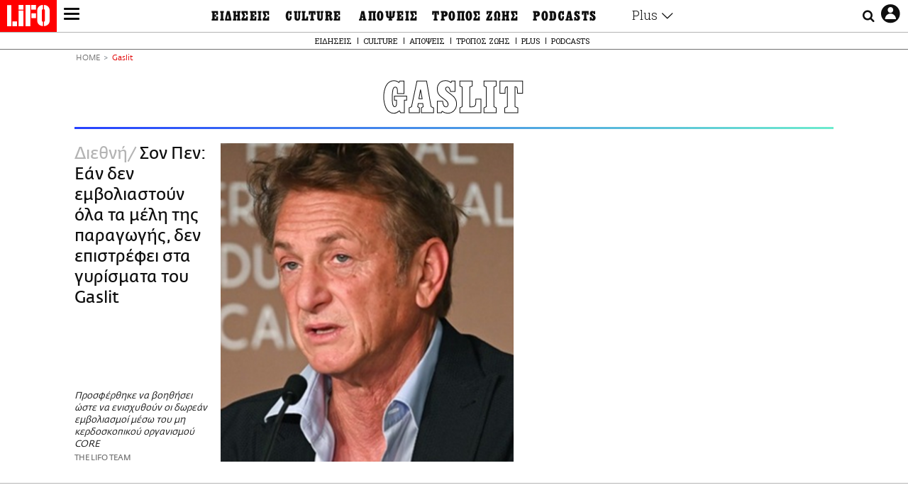

--- FILE ---
content_type: text/css
request_url: https://www.lifo.gr/sites/default/files/css/css_BQAJT1Ihv2l6nUs_XKzK7unG6u8BW7V2OIZ1UjgTPZ4.css
body_size: 90713
content:
@import url(https://fonts.googleapis.com/css?family=Roboto+Slab:100,300,400,700&display=swap&subset=greek,greek-ext,latin-ext);@import url(https://fonts.googleapis.com/css?family=Roboto+Slab:100,300,400,700&display=swap&subset=greek,greek-ext,latin-ext);.form-required::after{content:'';vertical-align:super;display:inline-block;background-image:url(/themes/contrib/bootstrap_barrio/images/required.svg);background-repeat:no-repeat;background-size:7px 7px;width:7px;height:7px;margin:0 0.3em;}.form-row>fieldset,.form-row>div{padding-right:5px;padding-left:5px;flex:0 1 auto;width:auto;max-width:none;}.form-row .form-actions{align-self:flex-end;}form .filter-wrapper{padding-left:0;padding-right:0;margin-left:1rem;margin-right:1rem;}form .form-type-textarea{margin-bottom:0;}
:root{--blue:#007bff;--indigo:#6610f2;--purple:#6f42c1;--pink:#e83e8c;--red:#dc3545;--orange:#fd7e14;--yellow:#ffc107;--green:#28a745;--light-green:#6ccd7b;--cyan:#17a2b8;--white:#fff;--gray:#6c757d;--gray-dark:#343a40;--teal:#20c997;--primary:#007bff;--secondary:#6c757d;--success:#28a745;--info:#17a2b8;--warning:#ffc107;--danger:#dc3545;--light:#f8f9fa;--dark:#343a40;--breakpoint-xxs:0;--breakpoint-xs:360px;--breakpoint-sm:576px;--breakpoint-md:768px;--breakpoint-lg:1024px;--breakpoint-xl:1200px;--breakpoint-xxl:1360px;--font-family-sans-serif:-apple-system,BlinkMacSystemFont,"Segoe UI",Roboto,"Helvetica Neue",Arial,"Noto Sans","Liberation Sans",sans-serif,"Apple Color Emoji","Segoe UI Emoji","Segoe UI Symbol","Noto Color Emoji";--font-family-monospace:SFMono-Regular,Menlo,Monaco,Consolas,"Liberation Mono","Courier New",monospace}*,::after,::before{-webkit-box-sizing:border-box;box-sizing:border-box}html{font-family:sans-serif;line-height:1.15;-webkit-text-size-adjust:100%;-webkit-tap-highlight-color:transparent}article,aside,figcaption,figure,footer,header,hgroup,main,nav,section{display:block}body{margin:0;font-family:-apple-system,BlinkMacSystemFont,"Segoe UI",Roboto,"Helvetica Neue",Arial,"Noto Sans","Liberation Sans",sans-serif,"Apple Color Emoji","Segoe UI Emoji","Segoe UI Symbol","Noto Color Emoji";font-size:1rem;font-weight:400;line-height:1.5;color:#212529;text-align:left;background-color:#fff}[tabindex="-1"]:focus:not(:focus-visible){outline:0!important}hr{-webkit-box-sizing:content-box;box-sizing:content-box;height:0;overflow:visible}h1,h2,h3,h4,h5,h6{margin-top:0;margin-bottom:.5rem}p{margin-top:0;margin-bottom:1rem}abbr[data-original-title],abbr[title]{text-decoration:underline;-webkit-text-decoration:underline dotted;text-decoration:underline dotted;cursor:help;border-bottom:0;text-decoration-skip-ink:none}address{margin-bottom:1rem;font-style:normal;line-height:inherit}dl,ol,ul{margin-top:0;margin-bottom:1rem}ol ol,ol ul,ul ol,ul ul{margin-bottom:0}dt{font-weight:700}dd{margin-bottom:.5rem;margin-left:0}blockquote{margin:0 0 1rem}b,strong{font-weight:bolder}small{font-size:80%}sub,sup{position:relative;font-size:75%;line-height:0;vertical-align:baseline}sub{bottom:-.25em}sup{top:-.5em}a{color:#007bff;text-decoration:none;background-color:transparent}a:hover{color:#0056b3;text-decoration:underline}a:not([href]):not([class]){color:inherit;text-decoration:none}a:not([href]):not([class]):hover{color:inherit;text-decoration:none}code,kbd,pre,samp{font-family:SFMono-Regular,Menlo,Monaco,Consolas,"Liberation Mono","Courier New",monospace;font-size:1em}pre{margin-top:0;margin-bottom:1rem;overflow:auto;-ms-overflow-style:scrollbar}figure{margin:0 0 1rem}img{vertical-align:middle;border-style:none}svg{overflow:hidden;vertical-align:middle}table{border-collapse:collapse}caption{padding-top:.75rem;padding-bottom:.75rem;color:#6c757d;text-align:left;caption-side:bottom}th{text-align:inherit;text-align:-webkit-match-parent}label{display:inline-block;margin-bottom:.5rem}button{border-radius:0}button:focus:not(:focus-visible){outline:0}button,input,optgroup,select,textarea{margin:0;font-family:inherit;font-size:inherit;line-height:inherit}button,input{overflow:visible}button,select{text-transform:none}[role=button]{cursor:pointer}select{word-wrap:normal}[type=button],[type=reset],[type=submit],button{-webkit-appearance:button}[type=button]:not(:disabled),[type=reset]:not(:disabled),[type=submit]:not(:disabled),button:not(:disabled){cursor:pointer}[type=button]::-moz-focus-inner,[type=reset]::-moz-focus-inner,[type=submit]::-moz-focus-inner,button::-moz-focus-inner{padding:0;border-style:none}input[type=checkbox],input[type=radio]{-webkit-box-sizing:border-box;box-sizing:border-box;padding:0}textarea{overflow:auto;resize:vertical}fieldset{min-width:0;padding:0;margin:0;border:0}legend{display:block;width:100%;max-width:100%;padding:0;margin-bottom:.5rem;font-size:1.5rem;line-height:inherit;color:inherit;white-space:normal}@media (max-width:1200px){legend{font-size:calc(1.275rem + .3vw)}}progress{vertical-align:baseline}[type=number]::-webkit-inner-spin-button,[type=number]::-webkit-outer-spin-button{height:auto}[type=search]{outline-offset:-2px;-webkit-appearance:none}[type=search]::-webkit-search-decoration{-webkit-appearance:none}::-webkit-file-upload-button{font:inherit;-webkit-appearance:button}output{display:inline-block}summary{display:list-item;cursor:pointer}template{display:none}[hidden]{display:none!important}.h1,.h2,.h3,.h4,.h5,.h6,h1,h2,h3,h4,h5,h6{margin-bottom:.5rem;font-weight:500;line-height:1.2}.h1,h1{font-size:2.5rem}@media (max-width:1200px){.h1,h1{font-size:calc(1.375rem + 1.5vw)}}.h2,h2{font-size:2rem}@media (max-width:1200px){.h2,h2{font-size:calc(1.325rem + .9vw)}}.h3,h3{font-size:1.75rem}@media (max-width:1200px){.h3,h3{font-size:calc(1.3rem + .6vw)}}.h4,h4{font-size:1.5rem}@media (max-width:1200px){.h4,h4{font-size:calc(1.275rem + .3vw)}}.h5,h5{font-size:1.25rem}.h6,h6{font-size:1rem}.lead{font-size:1.25rem;font-weight:300}.display-1{font-size:6rem;font-weight:300;line-height:1.2}@media (max-width:1200px){.display-1{font-size:calc(1.725rem + 5.7vw)}}.display-2{font-size:5.5rem;font-weight:300;line-height:1.2}@media (max-width:1200px){.display-2{font-size:calc(1.675rem + 5.1vw)}}.display-3{font-size:4.5rem;font-weight:300;line-height:1.2}@media (max-width:1200px){.display-3{font-size:calc(1.575rem + 3.9vw)}}.display-4{font-size:3.5rem;font-weight:300;line-height:1.2}@media (max-width:1200px){.display-4{font-size:calc(1.475rem + 2.7vw)}}hr{margin-top:1rem;margin-bottom:1rem;border:0;border-top:1px solid rgba(0,0,0,.1)}.small,small{font-size:80%;font-weight:400}.mark,mark{padding:.2em;background-color:#fcf8e3}.list-unstyled{padding-left:0;list-style:none}.list-inline{padding-left:0;list-style:none}.list-inline-item{display:inline-block}.list-inline-item:not(:last-child){margin-right:.5rem}.initialism{font-size:90%;text-transform:uppercase}.blockquote{margin-bottom:1rem;font-size:1.25rem}.blockquote-footer{display:block;font-size:80%;color:#6c757d}.blockquote-footer::before{content:"\2014\00A0"}.img-fluid{max-width:100%;height:auto}.img-thumbnail{padding:.25rem;background-color:#fff;border:1px solid #dee2e6;border-radius:.25rem;max-width:100%;height:auto}.figure{display:inline-block}.figure-img{margin-bottom:.5rem;line-height:1}.figure-caption{font-size:90%;color:#6c757d}.container,.container-fluid,.container-lg,.container-md,.container-sm,.container-xl,.container-xxl{width:100%;padding-right:15px;padding-left:15px;margin-right:auto;margin-left:auto}@media (min-width:576px){.container,.container-sm,.container-xs{max-width:574px}}@media (min-width:768px){.container,.container-md,.container-sm,.container-xs{max-width:576px}}@media (min-width:1024px){.container,.container-lg,.container-md,.container-sm,.container-xs{max-width:1000px}}@media (min-width:1200px){.container,.container-lg,.container-md,.container-sm,.container-xl,.container-xs{max-width:1140px}}@media (min-width:1360px){.container,.container-lg,.container-md,.container-sm,.container-xl,.container-xs,.container-xxl{max-width:1240px}}.row{display:-webkit-box;display:-webkit-flex;display:-ms-flexbox;display:flex;-webkit-flex-wrap:wrap;-ms-flex-wrap:wrap;flex-wrap:wrap;margin-right:-15px;margin-left:-15px}.no-gutters{margin-right:0;margin-left:0}.no-gutters>.col,.no-gutters>[class*=col-]{padding-right:0;padding-left:0}.col,.col-1,.col-10,.col-11,.col-12,.col-2,.col-3,.col-4,.col-5,.col-6,.col-7,.col-8,.col-9,.col-auto,.col-lg,.col-lg-1,.col-lg-10,.col-lg-11,.col-lg-12,.col-lg-2,.col-lg-3,.col-lg-4,.col-lg-5,.col-lg-6,.col-lg-7,.col-lg-8,.col-lg-9,.col-lg-auto,.col-md,.col-md-1,.col-md-10,.col-md-11,.col-md-12,.col-md-2,.col-md-3,.col-md-4,.col-md-5,.col-md-6,.col-md-7,.col-md-8,.col-md-9,.col-md-auto,.col-sm,.col-sm-1,.col-sm-10,.col-sm-11,.col-sm-12,.col-sm-2,.col-sm-3,.col-sm-4,.col-sm-5,.col-sm-6,.col-sm-7,.col-sm-8,.col-sm-9,.col-sm-auto,.col-xl,.col-xl-1,.col-xl-10,.col-xl-11,.col-xl-12,.col-xl-2,.col-xl-3,.col-xl-4,.col-xl-5,.col-xl-6,.col-xl-7,.col-xl-8,.col-xl-9,.col-xl-auto,.col-xs,.col-xs-1,.col-xs-10,.col-xs-11,.col-xs-12,.col-xs-2,.col-xs-3,.col-xs-4,.col-xs-5,.col-xs-6,.col-xs-7,.col-xs-8,.col-xs-9,.col-xs-auto,.col-xxl,.col-xxl-1,.col-xxl-10,.col-xxl-11,.col-xxl-12,.col-xxl-2,.col-xxl-3,.col-xxl-4,.col-xxl-5,.col-xxl-6,.col-xxl-7,.col-xxl-8,.col-xxl-9,.col-xxl-auto{position:relative;width:100%;padding-right:15px;padding-left:15px}.col{-webkit-flex-basis:0;-ms-flex-preferred-size:0;flex-basis:0;-webkit-box-flex:1;-webkit-flex-grow:1;-ms-flex-positive:1;flex-grow:1;max-width:100%}.row-cols-1>*{-webkit-box-flex:0;-webkit-flex:0 0 100%;-ms-flex:0 0 100%;flex:0 0 100%;max-width:100%}.row-cols-2>*{-webkit-box-flex:0;-webkit-flex:0 0 50%;-ms-flex:0 0 50%;flex:0 0 50%;max-width:50%}.row-cols-3>*{-webkit-box-flex:0;-webkit-flex:0 0 33.33333%;-ms-flex:0 0 33.33333%;flex:0 0 33.33333%;max-width:33.33333%}.row-cols-4>*{-webkit-box-flex:0;-webkit-flex:0 0 25%;-ms-flex:0 0 25%;flex:0 0 25%;max-width:25%}.row-cols-5>*{-webkit-box-flex:0;-webkit-flex:0 0 20%;-ms-flex:0 0 20%;flex:0 0 20%;max-width:20%}.row-cols-6>*{-webkit-box-flex:0;-webkit-flex:0 0 16.66667%;-ms-flex:0 0 16.66667%;flex:0 0 16.66667%;max-width:16.66667%}.col-auto{-webkit-box-flex:0;-webkit-flex:0 0 auto;-ms-flex:0 0 auto;flex:0 0 auto;width:auto;max-width:100%}.col-1{-webkit-box-flex:0;-webkit-flex:0 0 8.33333%;-ms-flex:0 0 8.33333%;flex:0 0 8.33333%;max-width:8.33333%}.col-2{-webkit-box-flex:0;-webkit-flex:0 0 16.66667%;-ms-flex:0 0 16.66667%;flex:0 0 16.66667%;max-width:16.66667%}.col-3{-webkit-box-flex:0;-webkit-flex:0 0 25%;-ms-flex:0 0 25%;flex:0 0 25%;max-width:25%}.col-4{-webkit-box-flex:0;-webkit-flex:0 0 33.33333%;-ms-flex:0 0 33.33333%;flex:0 0 33.33333%;max-width:33.33333%}.col-5{-webkit-box-flex:0;-webkit-flex:0 0 41.66667%;-ms-flex:0 0 41.66667%;flex:0 0 41.66667%;max-width:41.66667%}.col-6{-webkit-box-flex:0;-webkit-flex:0 0 50%;-ms-flex:0 0 50%;flex:0 0 50%;max-width:50%}.col-7{-webkit-box-flex:0;-webkit-flex:0 0 58.33333%;-ms-flex:0 0 58.33333%;flex:0 0 58.33333%;max-width:58.33333%}.col-8{-webkit-box-flex:0;-webkit-flex:0 0 66.66667%;-ms-flex:0 0 66.66667%;flex:0 0 66.66667%;max-width:66.66667%}.col-9{-webkit-box-flex:0;-webkit-flex:0 0 75%;-ms-flex:0 0 75%;flex:0 0 75%;max-width:75%}.col-10{-webkit-box-flex:0;-webkit-flex:0 0 83.33333%;-ms-flex:0 0 83.33333%;flex:0 0 83.33333%;max-width:83.33333%}.col-11{-webkit-box-flex:0;-webkit-flex:0 0 91.66667%;-ms-flex:0 0 91.66667%;flex:0 0 91.66667%;max-width:91.66667%}.col-12{-webkit-box-flex:0;-webkit-flex:0 0 100%;-ms-flex:0 0 100%;flex:0 0 100%;max-width:100%}.order-first{-webkit-box-ordinal-group:0;-webkit-order:-1;-ms-flex-order:-1;order:-1}.order-last{-webkit-box-ordinal-group:14;-webkit-order:13;-ms-flex-order:13;order:13}.order-0{-webkit-box-ordinal-group:1;-webkit-order:0;-ms-flex-order:0;order:0}.order-1{-webkit-box-ordinal-group:2;-webkit-order:1;-ms-flex-order:1;order:1}.order-2{-webkit-box-ordinal-group:3;-webkit-order:2;-ms-flex-order:2;order:2}.order-3{-webkit-box-ordinal-group:4;-webkit-order:3;-ms-flex-order:3;order:3}.order-4{-webkit-box-ordinal-group:5;-webkit-order:4;-ms-flex-order:4;order:4}.order-5{-webkit-box-ordinal-group:6;-webkit-order:5;-ms-flex-order:5;order:5}.order-6{-webkit-box-ordinal-group:7;-webkit-order:6;-ms-flex-order:6;order:6}.order-7{-webkit-box-ordinal-group:8;-webkit-order:7;-ms-flex-order:7;order:7}.order-8{-webkit-box-ordinal-group:9;-webkit-order:8;-ms-flex-order:8;order:8}.order-9{-webkit-box-ordinal-group:10;-webkit-order:9;-ms-flex-order:9;order:9}.order-10{-webkit-box-ordinal-group:11;-webkit-order:10;-ms-flex-order:10;order:10}.order-11{-webkit-box-ordinal-group:12;-webkit-order:11;-ms-flex-order:11;order:11}.order-12{-webkit-box-ordinal-group:13;-webkit-order:12;-ms-flex-order:12;order:12}.offset-1{margin-left:8.33333%}.offset-2{margin-left:16.66667%}.offset-3{margin-left:25%}.offset-4{margin-left:33.33333%}.offset-5{margin-left:41.66667%}.offset-6{margin-left:50%}.offset-7{margin-left:58.33333%}.offset-8{margin-left:66.66667%}.offset-9{margin-left:75%}.offset-10{margin-left:83.33333%}.offset-11{margin-left:91.66667%}@media (min-width:360px){.col-xs{-webkit-flex-basis:0;-ms-flex-preferred-size:0;flex-basis:0;-webkit-box-flex:1;-webkit-flex-grow:1;-ms-flex-positive:1;flex-grow:1;max-width:100%}.row-cols-xs-1>*{-webkit-box-flex:0;-webkit-flex:0 0 100%;-ms-flex:0 0 100%;flex:0 0 100%;max-width:100%}.row-cols-xs-2>*{-webkit-box-flex:0;-webkit-flex:0 0 50%;-ms-flex:0 0 50%;flex:0 0 50%;max-width:50%}.row-cols-xs-3>*{-webkit-box-flex:0;-webkit-flex:0 0 33.33333%;-ms-flex:0 0 33.33333%;flex:0 0 33.33333%;max-width:33.33333%}.row-cols-xs-4>*{-webkit-box-flex:0;-webkit-flex:0 0 25%;-ms-flex:0 0 25%;flex:0 0 25%;max-width:25%}.row-cols-xs-5>*{-webkit-box-flex:0;-webkit-flex:0 0 20%;-ms-flex:0 0 20%;flex:0 0 20%;max-width:20%}.row-cols-xs-6>*{-webkit-box-flex:0;-webkit-flex:0 0 16.66667%;-ms-flex:0 0 16.66667%;flex:0 0 16.66667%;max-width:16.66667%}.col-xs-auto{-webkit-box-flex:0;-webkit-flex:0 0 auto;-ms-flex:0 0 auto;flex:0 0 auto;width:auto;max-width:100%}.col-xs-1{-webkit-box-flex:0;-webkit-flex:0 0 8.33333%;-ms-flex:0 0 8.33333%;flex:0 0 8.33333%;max-width:8.33333%}.col-xs-2{-webkit-box-flex:0;-webkit-flex:0 0 16.66667%;-ms-flex:0 0 16.66667%;flex:0 0 16.66667%;max-width:16.66667%}.col-xs-3{-webkit-box-flex:0;-webkit-flex:0 0 25%;-ms-flex:0 0 25%;flex:0 0 25%;max-width:25%}.col-xs-4{-webkit-box-flex:0;-webkit-flex:0 0 33.33333%;-ms-flex:0 0 33.33333%;flex:0 0 33.33333%;max-width:33.33333%}.col-xs-5{-webkit-box-flex:0;-webkit-flex:0 0 41.66667%;-ms-flex:0 0 41.66667%;flex:0 0 41.66667%;max-width:41.66667%}.col-xs-6{-webkit-box-flex:0;-webkit-flex:0 0 50%;-ms-flex:0 0 50%;flex:0 0 50%;max-width:50%}.col-xs-7{-webkit-box-flex:0;-webkit-flex:0 0 58.33333%;-ms-flex:0 0 58.33333%;flex:0 0 58.33333%;max-width:58.33333%}.col-xs-8{-webkit-box-flex:0;-webkit-flex:0 0 66.66667%;-ms-flex:0 0 66.66667%;flex:0 0 66.66667%;max-width:66.66667%}.col-xs-9{-webkit-box-flex:0;-webkit-flex:0 0 75%;-ms-flex:0 0 75%;flex:0 0 75%;max-width:75%}.col-xs-10{-webkit-box-flex:0;-webkit-flex:0 0 83.33333%;-ms-flex:0 0 83.33333%;flex:0 0 83.33333%;max-width:83.33333%}.col-xs-11{-webkit-box-flex:0;-webkit-flex:0 0 91.66667%;-ms-flex:0 0 91.66667%;flex:0 0 91.66667%;max-width:91.66667%}.col-xs-12{-webkit-box-flex:0;-webkit-flex:0 0 100%;-ms-flex:0 0 100%;flex:0 0 100%;max-width:100%}.order-xs-first{-webkit-box-ordinal-group:0;-webkit-order:-1;-ms-flex-order:-1;order:-1}.order-xs-last{-webkit-box-ordinal-group:14;-webkit-order:13;-ms-flex-order:13;order:13}.order-xs-0{-webkit-box-ordinal-group:1;-webkit-order:0;-ms-flex-order:0;order:0}.order-xs-1{-webkit-box-ordinal-group:2;-webkit-order:1;-ms-flex-order:1;order:1}.order-xs-2{-webkit-box-ordinal-group:3;-webkit-order:2;-ms-flex-order:2;order:2}.order-xs-3{-webkit-box-ordinal-group:4;-webkit-order:3;-ms-flex-order:3;order:3}.order-xs-4{-webkit-box-ordinal-group:5;-webkit-order:4;-ms-flex-order:4;order:4}.order-xs-5{-webkit-box-ordinal-group:6;-webkit-order:5;-ms-flex-order:5;order:5}.order-xs-6{-webkit-box-ordinal-group:7;-webkit-order:6;-ms-flex-order:6;order:6}.order-xs-7{-webkit-box-ordinal-group:8;-webkit-order:7;-ms-flex-order:7;order:7}.order-xs-8{-webkit-box-ordinal-group:9;-webkit-order:8;-ms-flex-order:8;order:8}.order-xs-9{-webkit-box-ordinal-group:10;-webkit-order:9;-ms-flex-order:9;order:9}.order-xs-10{-webkit-box-ordinal-group:11;-webkit-order:10;-ms-flex-order:10;order:10}.order-xs-11{-webkit-box-ordinal-group:12;-webkit-order:11;-ms-flex-order:11;order:11}.order-xs-12{-webkit-box-ordinal-group:13;-webkit-order:12;-ms-flex-order:12;order:12}.offset-xs-0{margin-left:0}.offset-xs-1{margin-left:8.33333%}.offset-xs-2{margin-left:16.66667%}.offset-xs-3{margin-left:25%}.offset-xs-4{margin-left:33.33333%}.offset-xs-5{margin-left:41.66667%}.offset-xs-6{margin-left:50%}.offset-xs-7{margin-left:58.33333%}.offset-xs-8{margin-left:66.66667%}.offset-xs-9{margin-left:75%}.offset-xs-10{margin-left:83.33333%}.offset-xs-11{margin-left:91.66667%}}@media (min-width:576px){.col-sm{-webkit-flex-basis:0;-ms-flex-preferred-size:0;flex-basis:0;-webkit-box-flex:1;-webkit-flex-grow:1;-ms-flex-positive:1;flex-grow:1;max-width:100%}.row-cols-sm-1>*{-webkit-box-flex:0;-webkit-flex:0 0 100%;-ms-flex:0 0 100%;flex:0 0 100%;max-width:100%}.row-cols-sm-2>*{-webkit-box-flex:0;-webkit-flex:0 0 50%;-ms-flex:0 0 50%;flex:0 0 50%;max-width:50%}.row-cols-sm-3>*{-webkit-box-flex:0;-webkit-flex:0 0 33.33333%;-ms-flex:0 0 33.33333%;flex:0 0 33.33333%;max-width:33.33333%}.row-cols-sm-4>*{-webkit-box-flex:0;-webkit-flex:0 0 25%;-ms-flex:0 0 25%;flex:0 0 25%;max-width:25%}.row-cols-sm-5>*{-webkit-box-flex:0;-webkit-flex:0 0 20%;-ms-flex:0 0 20%;flex:0 0 20%;max-width:20%}.row-cols-sm-6>*{-webkit-box-flex:0;-webkit-flex:0 0 16.66667%;-ms-flex:0 0 16.66667%;flex:0 0 16.66667%;max-width:16.66667%}.col-sm-auto{-webkit-box-flex:0;-webkit-flex:0 0 auto;-ms-flex:0 0 auto;flex:0 0 auto;width:auto;max-width:100%}.col-sm-1{-webkit-box-flex:0;-webkit-flex:0 0 8.33333%;-ms-flex:0 0 8.33333%;flex:0 0 8.33333%;max-width:8.33333%}.col-sm-2{-webkit-box-flex:0;-webkit-flex:0 0 16.66667%;-ms-flex:0 0 16.66667%;flex:0 0 16.66667%;max-width:16.66667%}.col-sm-3{-webkit-box-flex:0;-webkit-flex:0 0 25%;-ms-flex:0 0 25%;flex:0 0 25%;max-width:25%}.col-sm-4{-webkit-box-flex:0;-webkit-flex:0 0 33.33333%;-ms-flex:0 0 33.33333%;flex:0 0 33.33333%;max-width:33.33333%}.col-sm-5{-webkit-box-flex:0;-webkit-flex:0 0 41.66667%;-ms-flex:0 0 41.66667%;flex:0 0 41.66667%;max-width:41.66667%}.col-sm-6{-webkit-box-flex:0;-webkit-flex:0 0 50%;-ms-flex:0 0 50%;flex:0 0 50%;max-width:50%}.col-sm-7{-webkit-box-flex:0;-webkit-flex:0 0 58.33333%;-ms-flex:0 0 58.33333%;flex:0 0 58.33333%;max-width:58.33333%}.col-sm-8{-webkit-box-flex:0;-webkit-flex:0 0 66.66667%;-ms-flex:0 0 66.66667%;flex:0 0 66.66667%;max-width:66.66667%}.col-sm-9{-webkit-box-flex:0;-webkit-flex:0 0 75%;-ms-flex:0 0 75%;flex:0 0 75%;max-width:75%}.col-sm-10{-webkit-box-flex:0;-webkit-flex:0 0 83.33333%;-ms-flex:0 0 83.33333%;flex:0 0 83.33333%;max-width:83.33333%}.col-sm-11{-webkit-box-flex:0;-webkit-flex:0 0 91.66667%;-ms-flex:0 0 91.66667%;flex:0 0 91.66667%;max-width:91.66667%}.col-sm-12{-webkit-box-flex:0;-webkit-flex:0 0 100%;-ms-flex:0 0 100%;flex:0 0 100%;max-width:100%}.order-sm-first{-webkit-box-ordinal-group:0;-webkit-order:-1;-ms-flex-order:-1;order:-1}.order-sm-last{-webkit-box-ordinal-group:14;-webkit-order:13;-ms-flex-order:13;order:13}.order-sm-0{-webkit-box-ordinal-group:1;-webkit-order:0;-ms-flex-order:0;order:0}.order-sm-1{-webkit-box-ordinal-group:2;-webkit-order:1;-ms-flex-order:1;order:1}.order-sm-2{-webkit-box-ordinal-group:3;-webkit-order:2;-ms-flex-order:2;order:2}.order-sm-3{-webkit-box-ordinal-group:4;-webkit-order:3;-ms-flex-order:3;order:3}.order-sm-4{-webkit-box-ordinal-group:5;-webkit-order:4;-ms-flex-order:4;order:4}.order-sm-5{-webkit-box-ordinal-group:6;-webkit-order:5;-ms-flex-order:5;order:5}.order-sm-6{-webkit-box-ordinal-group:7;-webkit-order:6;-ms-flex-order:6;order:6}.order-sm-7{-webkit-box-ordinal-group:8;-webkit-order:7;-ms-flex-order:7;order:7}.order-sm-8{-webkit-box-ordinal-group:9;-webkit-order:8;-ms-flex-order:8;order:8}.order-sm-9{-webkit-box-ordinal-group:10;-webkit-order:9;-ms-flex-order:9;order:9}.order-sm-10{-webkit-box-ordinal-group:11;-webkit-order:10;-ms-flex-order:10;order:10}.order-sm-11{-webkit-box-ordinal-group:12;-webkit-order:11;-ms-flex-order:11;order:11}.order-sm-12{-webkit-box-ordinal-group:13;-webkit-order:12;-ms-flex-order:12;order:12}.offset-sm-0{margin-left:0}.offset-sm-1{margin-left:8.33333%}.offset-sm-2{margin-left:16.66667%}.offset-sm-3{margin-left:25%}.offset-sm-4{margin-left:33.33333%}.offset-sm-5{margin-left:41.66667%}.offset-sm-6{margin-left:50%}.offset-sm-7{margin-left:58.33333%}.offset-sm-8{margin-left:66.66667%}.offset-sm-9{margin-left:75%}.offset-sm-10{margin-left:83.33333%}.offset-sm-11{margin-left:91.66667%}}@media (min-width:768px){.col-md{-webkit-flex-basis:0;-ms-flex-preferred-size:0;flex-basis:0;-webkit-box-flex:1;-webkit-flex-grow:1;-ms-flex-positive:1;flex-grow:1;max-width:100%}.row-cols-md-1>*{-webkit-box-flex:0;-webkit-flex:0 0 100%;-ms-flex:0 0 100%;flex:0 0 100%;max-width:100%}.row-cols-md-2>*{-webkit-box-flex:0;-webkit-flex:0 0 50%;-ms-flex:0 0 50%;flex:0 0 50%;max-width:50%}.row-cols-md-3>*{-webkit-box-flex:0;-webkit-flex:0 0 33.33333%;-ms-flex:0 0 33.33333%;flex:0 0 33.33333%;max-width:33.33333%}.row-cols-md-4>*{-webkit-box-flex:0;-webkit-flex:0 0 25%;-ms-flex:0 0 25%;flex:0 0 25%;max-width:25%}.row-cols-md-5>*{-webkit-box-flex:0;-webkit-flex:0 0 20%;-ms-flex:0 0 20%;flex:0 0 20%;max-width:20%}.row-cols-md-6>*{-webkit-box-flex:0;-webkit-flex:0 0 16.66667%;-ms-flex:0 0 16.66667%;flex:0 0 16.66667%;max-width:16.66667%}.col-md-auto{-webkit-box-flex:0;-webkit-flex:0 0 auto;-ms-flex:0 0 auto;flex:0 0 auto;width:auto;max-width:100%}.col-md-1{-webkit-box-flex:0;-webkit-flex:0 0 8.33333%;-ms-flex:0 0 8.33333%;flex:0 0 8.33333%;max-width:8.33333%}.col-md-2{-webkit-box-flex:0;-webkit-flex:0 0 16.66667%;-ms-flex:0 0 16.66667%;flex:0 0 16.66667%;max-width:16.66667%}.col-md-3{-webkit-box-flex:0;-webkit-flex:0 0 25%;-ms-flex:0 0 25%;flex:0 0 25%;max-width:25%}.col-md-4{-webkit-box-flex:0;-webkit-flex:0 0 33.33333%;-ms-flex:0 0 33.33333%;flex:0 0 33.33333%;max-width:33.33333%}.col-md-5{-webkit-box-flex:0;-webkit-flex:0 0 41.66667%;-ms-flex:0 0 41.66667%;flex:0 0 41.66667%;max-width:41.66667%}.col-md-6{-webkit-box-flex:0;-webkit-flex:0 0 50%;-ms-flex:0 0 50%;flex:0 0 50%;max-width:50%}.col-md-7{-webkit-box-flex:0;-webkit-flex:0 0 58.33333%;-ms-flex:0 0 58.33333%;flex:0 0 58.33333%;max-width:58.33333%}.col-md-8{-webkit-box-flex:0;-webkit-flex:0 0 66.66667%;-ms-flex:0 0 66.66667%;flex:0 0 66.66667%;max-width:66.66667%}.col-md-9{-webkit-box-flex:0;-webkit-flex:0 0 75%;-ms-flex:0 0 75%;flex:0 0 75%;max-width:75%}.col-md-10{-webkit-box-flex:0;-webkit-flex:0 0 83.33333%;-ms-flex:0 0 83.33333%;flex:0 0 83.33333%;max-width:83.33333%}.col-md-11{-webkit-box-flex:0;-webkit-flex:0 0 91.66667%;-ms-flex:0 0 91.66667%;flex:0 0 91.66667%;max-width:91.66667%}.col-md-12{-webkit-box-flex:0;-webkit-flex:0 0 100%;-ms-flex:0 0 100%;flex:0 0 100%;max-width:100%}.order-md-first{-webkit-box-ordinal-group:0;-webkit-order:-1;-ms-flex-order:-1;order:-1}.order-md-last{-webkit-box-ordinal-group:14;-webkit-order:13;-ms-flex-order:13;order:13}.order-md-0{-webkit-box-ordinal-group:1;-webkit-order:0;-ms-flex-order:0;order:0}.order-md-1{-webkit-box-ordinal-group:2;-webkit-order:1;-ms-flex-order:1;order:1}.order-md-2{-webkit-box-ordinal-group:3;-webkit-order:2;-ms-flex-order:2;order:2}.order-md-3{-webkit-box-ordinal-group:4;-webkit-order:3;-ms-flex-order:3;order:3}.order-md-4{-webkit-box-ordinal-group:5;-webkit-order:4;-ms-flex-order:4;order:4}.order-md-5{-webkit-box-ordinal-group:6;-webkit-order:5;-ms-flex-order:5;order:5}.order-md-6{-webkit-box-ordinal-group:7;-webkit-order:6;-ms-flex-order:6;order:6}.order-md-7{-webkit-box-ordinal-group:8;-webkit-order:7;-ms-flex-order:7;order:7}.order-md-8{-webkit-box-ordinal-group:9;-webkit-order:8;-ms-flex-order:8;order:8}.order-md-9{-webkit-box-ordinal-group:10;-webkit-order:9;-ms-flex-order:9;order:9}.order-md-10{-webkit-box-ordinal-group:11;-webkit-order:10;-ms-flex-order:10;order:10}.order-md-11{-webkit-box-ordinal-group:12;-webkit-order:11;-ms-flex-order:11;order:11}.order-md-12{-webkit-box-ordinal-group:13;-webkit-order:12;-ms-flex-order:12;order:12}.offset-md-0{margin-left:0}.offset-md-1{margin-left:8.33333%}.offset-md-2{margin-left:16.66667%}.offset-md-3{margin-left:25%}.offset-md-4{margin-left:33.33333%}.offset-md-5{margin-left:41.66667%}.offset-md-6{margin-left:50%}.offset-md-7{margin-left:58.33333%}.offset-md-8{margin-left:66.66667%}.offset-md-9{margin-left:75%}.offset-md-10{margin-left:83.33333%}.offset-md-11{margin-left:91.66667%}}@media (min-width:1024px){.col-lg{-webkit-flex-basis:0;-ms-flex-preferred-size:0;flex-basis:0;-webkit-box-flex:1;-webkit-flex-grow:1;-ms-flex-positive:1;flex-grow:1;max-width:100%}.row-cols-lg-1>*{-webkit-box-flex:0;-webkit-flex:0 0 100%;-ms-flex:0 0 100%;flex:0 0 100%;max-width:100%}.row-cols-lg-2>*{-webkit-box-flex:0;-webkit-flex:0 0 50%;-ms-flex:0 0 50%;flex:0 0 50%;max-width:50%}.row-cols-lg-3>*{-webkit-box-flex:0;-webkit-flex:0 0 33.33333%;-ms-flex:0 0 33.33333%;flex:0 0 33.33333%;max-width:33.33333%}.row-cols-lg-4>*{-webkit-box-flex:0;-webkit-flex:0 0 25%;-ms-flex:0 0 25%;flex:0 0 25%;max-width:25%}.row-cols-lg-5>*{-webkit-box-flex:0;-webkit-flex:0 0 20%;-ms-flex:0 0 20%;flex:0 0 20%;max-width:20%}.row-cols-lg-6>*{-webkit-box-flex:0;-webkit-flex:0 0 16.66667%;-ms-flex:0 0 16.66667%;flex:0 0 16.66667%;max-width:16.66667%}.col-lg-auto{-webkit-box-flex:0;-webkit-flex:0 0 auto;-ms-flex:0 0 auto;flex:0 0 auto;width:auto;max-width:100%}.col-lg-1{-webkit-box-flex:0;-webkit-flex:0 0 8.33333%;-ms-flex:0 0 8.33333%;flex:0 0 8.33333%;max-width:8.33333%}.col-lg-2{-webkit-box-flex:0;-webkit-flex:0 0 16.66667%;-ms-flex:0 0 16.66667%;flex:0 0 16.66667%;max-width:16.66667%}.col-lg-3{-webkit-box-flex:0;-webkit-flex:0 0 25%;-ms-flex:0 0 25%;flex:0 0 25%;max-width:25%}.col-lg-4{-webkit-box-flex:0;-webkit-flex:0 0 33.33333%;-ms-flex:0 0 33.33333%;flex:0 0 33.33333%;max-width:33.33333%}.col-lg-5{-webkit-box-flex:0;-webkit-flex:0 0 41.66667%;-ms-flex:0 0 41.66667%;flex:0 0 41.66667%;max-width:41.66667%}.col-lg-6{-webkit-box-flex:0;-webkit-flex:0 0 50%;-ms-flex:0 0 50%;flex:0 0 50%;max-width:50%}.col-lg-7{-webkit-box-flex:0;-webkit-flex:0 0 58.33333%;-ms-flex:0 0 58.33333%;flex:0 0 58.33333%;max-width:58.33333%}.col-lg-8{-webkit-box-flex:0;-webkit-flex:0 0 66.66667%;-ms-flex:0 0 66.66667%;flex:0 0 66.66667%;max-width:66.66667%}.col-lg-9{-webkit-box-flex:0;-webkit-flex:0 0 75%;-ms-flex:0 0 75%;flex:0 0 75%;max-width:75%}.col-lg-10{-webkit-box-flex:0;-webkit-flex:0 0 83.33333%;-ms-flex:0 0 83.33333%;flex:0 0 83.33333%;max-width:83.33333%}.col-lg-11{-webkit-box-flex:0;-webkit-flex:0 0 91.66667%;-ms-flex:0 0 91.66667%;flex:0 0 91.66667%;max-width:91.66667%}.col-lg-12{-webkit-box-flex:0;-webkit-flex:0 0 100%;-ms-flex:0 0 100%;flex:0 0 100%;max-width:100%}.order-lg-first{-webkit-box-ordinal-group:0;-webkit-order:-1;-ms-flex-order:-1;order:-1}.order-lg-last{-webkit-box-ordinal-group:14;-webkit-order:13;-ms-flex-order:13;order:13}.order-lg-0{-webkit-box-ordinal-group:1;-webkit-order:0;-ms-flex-order:0;order:0}.order-lg-1{-webkit-box-ordinal-group:2;-webkit-order:1;-ms-flex-order:1;order:1}.order-lg-2{-webkit-box-ordinal-group:3;-webkit-order:2;-ms-flex-order:2;order:2}.order-lg-3{-webkit-box-ordinal-group:4;-webkit-order:3;-ms-flex-order:3;order:3}.order-lg-4{-webkit-box-ordinal-group:5;-webkit-order:4;-ms-flex-order:4;order:4}.order-lg-5{-webkit-box-ordinal-group:6;-webkit-order:5;-ms-flex-order:5;order:5}.order-lg-6{-webkit-box-ordinal-group:7;-webkit-order:6;-ms-flex-order:6;order:6}.order-lg-7{-webkit-box-ordinal-group:8;-webkit-order:7;-ms-flex-order:7;order:7}.order-lg-8{-webkit-box-ordinal-group:9;-webkit-order:8;-ms-flex-order:8;order:8}.order-lg-9{-webkit-box-ordinal-group:10;-webkit-order:9;-ms-flex-order:9;order:9}.order-lg-10{-webkit-box-ordinal-group:11;-webkit-order:10;-ms-flex-order:10;order:10}.order-lg-11{-webkit-box-ordinal-group:12;-webkit-order:11;-ms-flex-order:11;order:11}.order-lg-12{-webkit-box-ordinal-group:13;-webkit-order:12;-ms-flex-order:12;order:12}.offset-lg-0{margin-left:0}.offset-lg-1{margin-left:8.33333%}.offset-lg-2{margin-left:16.66667%}.offset-lg-3{margin-left:25%}.offset-lg-4{margin-left:33.33333%}.offset-lg-5{margin-left:41.66667%}.offset-lg-6{margin-left:50%}.offset-lg-7{margin-left:58.33333%}.offset-lg-8{margin-left:66.66667%}.offset-lg-9{margin-left:75%}.offset-lg-10{margin-left:83.33333%}.offset-lg-11{margin-left:91.66667%}}@media (min-width:1200px){.col-xl{-webkit-flex-basis:0;-ms-flex-preferred-size:0;flex-basis:0;-webkit-box-flex:1;-webkit-flex-grow:1;-ms-flex-positive:1;flex-grow:1;max-width:100%}.row-cols-xl-1>*{-webkit-box-flex:0;-webkit-flex:0 0 100%;-ms-flex:0 0 100%;flex:0 0 100%;max-width:100%}.row-cols-xl-2>*{-webkit-box-flex:0;-webkit-flex:0 0 50%;-ms-flex:0 0 50%;flex:0 0 50%;max-width:50%}.row-cols-xl-3>*{-webkit-box-flex:0;-webkit-flex:0 0 33.33333%;-ms-flex:0 0 33.33333%;flex:0 0 33.33333%;max-width:33.33333%}.row-cols-xl-4>*{-webkit-box-flex:0;-webkit-flex:0 0 25%;-ms-flex:0 0 25%;flex:0 0 25%;max-width:25%}.row-cols-xl-5>*{-webkit-box-flex:0;-webkit-flex:0 0 20%;-ms-flex:0 0 20%;flex:0 0 20%;max-width:20%}.row-cols-xl-6>*{-webkit-box-flex:0;-webkit-flex:0 0 16.66667%;-ms-flex:0 0 16.66667%;flex:0 0 16.66667%;max-width:16.66667%}.col-xl-auto{-webkit-box-flex:0;-webkit-flex:0 0 auto;-ms-flex:0 0 auto;flex:0 0 auto;width:auto;max-width:100%}.col-xl-1{-webkit-box-flex:0;-webkit-flex:0 0 8.33333%;-ms-flex:0 0 8.33333%;flex:0 0 8.33333%;max-width:8.33333%}.col-xl-2{-webkit-box-flex:0;-webkit-flex:0 0 16.66667%;-ms-flex:0 0 16.66667%;flex:0 0 16.66667%;max-width:16.66667%}.col-xl-3{-webkit-box-flex:0;-webkit-flex:0 0 25%;-ms-flex:0 0 25%;flex:0 0 25%;max-width:25%}.col-xl-4{-webkit-box-flex:0;-webkit-flex:0 0 33.33333%;-ms-flex:0 0 33.33333%;flex:0 0 33.33333%;max-width:33.33333%}.col-xl-5{-webkit-box-flex:0;-webkit-flex:0 0 41.66667%;-ms-flex:0 0 41.66667%;flex:0 0 41.66667%;max-width:41.66667%}.col-xl-6{-webkit-box-flex:0;-webkit-flex:0 0 50%;-ms-flex:0 0 50%;flex:0 0 50%;max-width:50%}.col-xl-7{-webkit-box-flex:0;-webkit-flex:0 0 58.33333%;-ms-flex:0 0 58.33333%;flex:0 0 58.33333%;max-width:58.33333%}.col-xl-8{-webkit-box-flex:0;-webkit-flex:0 0 66.66667%;-ms-flex:0 0 66.66667%;flex:0 0 66.66667%;max-width:66.66667%}.col-xl-9{-webkit-box-flex:0;-webkit-flex:0 0 75%;-ms-flex:0 0 75%;flex:0 0 75%;max-width:75%}.col-xl-10{-webkit-box-flex:0;-webkit-flex:0 0 83.33333%;-ms-flex:0 0 83.33333%;flex:0 0 83.33333%;max-width:83.33333%}.col-xl-11{-webkit-box-flex:0;-webkit-flex:0 0 91.66667%;-ms-flex:0 0 91.66667%;flex:0 0 91.66667%;max-width:91.66667%}.col-xl-12{-webkit-box-flex:0;-webkit-flex:0 0 100%;-ms-flex:0 0 100%;flex:0 0 100%;max-width:100%}.order-xl-first{-webkit-box-ordinal-group:0;-webkit-order:-1;-ms-flex-order:-1;order:-1}.order-xl-last{-webkit-box-ordinal-group:14;-webkit-order:13;-ms-flex-order:13;order:13}.order-xl-0{-webkit-box-ordinal-group:1;-webkit-order:0;-ms-flex-order:0;order:0}.order-xl-1{-webkit-box-ordinal-group:2;-webkit-order:1;-ms-flex-order:1;order:1}.order-xl-2{-webkit-box-ordinal-group:3;-webkit-order:2;-ms-flex-order:2;order:2}.order-xl-3{-webkit-box-ordinal-group:4;-webkit-order:3;-ms-flex-order:3;order:3}.order-xl-4{-webkit-box-ordinal-group:5;-webkit-order:4;-ms-flex-order:4;order:4}.order-xl-5{-webkit-box-ordinal-group:6;-webkit-order:5;-ms-flex-order:5;order:5}.order-xl-6{-webkit-box-ordinal-group:7;-webkit-order:6;-ms-flex-order:6;order:6}.order-xl-7{-webkit-box-ordinal-group:8;-webkit-order:7;-ms-flex-order:7;order:7}.order-xl-8{-webkit-box-ordinal-group:9;-webkit-order:8;-ms-flex-order:8;order:8}.order-xl-9{-webkit-box-ordinal-group:10;-webkit-order:9;-ms-flex-order:9;order:9}.order-xl-10{-webkit-box-ordinal-group:11;-webkit-order:10;-ms-flex-order:10;order:10}.order-xl-11{-webkit-box-ordinal-group:12;-webkit-order:11;-ms-flex-order:11;order:11}.order-xl-12{-webkit-box-ordinal-group:13;-webkit-order:12;-ms-flex-order:12;order:12}.offset-xl-0{margin-left:0}.offset-xl-1{margin-left:8.33333%}.offset-xl-2{margin-left:16.66667%}.offset-xl-3{margin-left:25%}.offset-xl-4{margin-left:33.33333%}.offset-xl-5{margin-left:41.66667%}.offset-xl-6{margin-left:50%}.offset-xl-7{margin-left:58.33333%}.offset-xl-8{margin-left:66.66667%}.offset-xl-9{margin-left:75%}.offset-xl-10{margin-left:83.33333%}.offset-xl-11{margin-left:91.66667%}}@media (min-width:1360px){.col-xxl{-webkit-flex-basis:0;-ms-flex-preferred-size:0;flex-basis:0;-webkit-box-flex:1;-webkit-flex-grow:1;-ms-flex-positive:1;flex-grow:1;max-width:100%}.row-cols-xxl-1>*{-webkit-box-flex:0;-webkit-flex:0 0 100%;-ms-flex:0 0 100%;flex:0 0 100%;max-width:100%}.row-cols-xxl-2>*{-webkit-box-flex:0;-webkit-flex:0 0 50%;-ms-flex:0 0 50%;flex:0 0 50%;max-width:50%}.row-cols-xxl-3>*{-webkit-box-flex:0;-webkit-flex:0 0 33.33333%;-ms-flex:0 0 33.33333%;flex:0 0 33.33333%;max-width:33.33333%}.row-cols-xxl-4>*{-webkit-box-flex:0;-webkit-flex:0 0 25%;-ms-flex:0 0 25%;flex:0 0 25%;max-width:25%}.row-cols-xxl-5>*{-webkit-box-flex:0;-webkit-flex:0 0 20%;-ms-flex:0 0 20%;flex:0 0 20%;max-width:20%}.row-cols-xxl-6>*{-webkit-box-flex:0;-webkit-flex:0 0 16.66667%;-ms-flex:0 0 16.66667%;flex:0 0 16.66667%;max-width:16.66667%}.col-xxl-auto{-webkit-box-flex:0;-webkit-flex:0 0 auto;-ms-flex:0 0 auto;flex:0 0 auto;width:auto;max-width:100%}.col-xxl-1{-webkit-box-flex:0;-webkit-flex:0 0 8.33333%;-ms-flex:0 0 8.33333%;flex:0 0 8.33333%;max-width:8.33333%}.col-xxl-2{-webkit-box-flex:0;-webkit-flex:0 0 16.66667%;-ms-flex:0 0 16.66667%;flex:0 0 16.66667%;max-width:16.66667%}.col-xxl-3{-webkit-box-flex:0;-webkit-flex:0 0 25%;-ms-flex:0 0 25%;flex:0 0 25%;max-width:25%}.col-xxl-4{-webkit-box-flex:0;-webkit-flex:0 0 33.33333%;-ms-flex:0 0 33.33333%;flex:0 0 33.33333%;max-width:33.33333%}.col-xxl-5{-webkit-box-flex:0;-webkit-flex:0 0 41.66667%;-ms-flex:0 0 41.66667%;flex:0 0 41.66667%;max-width:41.66667%}.col-xxl-6{-webkit-box-flex:0;-webkit-flex:0 0 50%;-ms-flex:0 0 50%;flex:0 0 50%;max-width:50%}.col-xxl-7{-webkit-box-flex:0;-webkit-flex:0 0 58.33333%;-ms-flex:0 0 58.33333%;flex:0 0 58.33333%;max-width:58.33333%}.col-xxl-8{-webkit-box-flex:0;-webkit-flex:0 0 66.66667%;-ms-flex:0 0 66.66667%;flex:0 0 66.66667%;max-width:66.66667%}.col-xxl-9{-webkit-box-flex:0;-webkit-flex:0 0 75%;-ms-flex:0 0 75%;flex:0 0 75%;max-width:75%}.col-xxl-10{-webkit-box-flex:0;-webkit-flex:0 0 83.33333%;-ms-flex:0 0 83.33333%;flex:0 0 83.33333%;max-width:83.33333%}.col-xxl-11{-webkit-box-flex:0;-webkit-flex:0 0 91.66667%;-ms-flex:0 0 91.66667%;flex:0 0 91.66667%;max-width:91.66667%}.col-xxl-12{-webkit-box-flex:0;-webkit-flex:0 0 100%;-ms-flex:0 0 100%;flex:0 0 100%;max-width:100%}.order-xxl-first{-webkit-box-ordinal-group:0;-webkit-order:-1;-ms-flex-order:-1;order:-1}.order-xxl-last{-webkit-box-ordinal-group:14;-webkit-order:13;-ms-flex-order:13;order:13}.order-xxl-0{-webkit-box-ordinal-group:1;-webkit-order:0;-ms-flex-order:0;order:0}.order-xxl-1{-webkit-box-ordinal-group:2;-webkit-order:1;-ms-flex-order:1;order:1}.order-xxl-2{-webkit-box-ordinal-group:3;-webkit-order:2;-ms-flex-order:2;order:2}.order-xxl-3{-webkit-box-ordinal-group:4;-webkit-order:3;-ms-flex-order:3;order:3}.order-xxl-4{-webkit-box-ordinal-group:5;-webkit-order:4;-ms-flex-order:4;order:4}.order-xxl-5{-webkit-box-ordinal-group:6;-webkit-order:5;-ms-flex-order:5;order:5}.order-xxl-6{-webkit-box-ordinal-group:7;-webkit-order:6;-ms-flex-order:6;order:6}.order-xxl-7{-webkit-box-ordinal-group:8;-webkit-order:7;-ms-flex-order:7;order:7}.order-xxl-8{-webkit-box-ordinal-group:9;-webkit-order:8;-ms-flex-order:8;order:8}.order-xxl-9{-webkit-box-ordinal-group:10;-webkit-order:9;-ms-flex-order:9;order:9}.order-xxl-10{-webkit-box-ordinal-group:11;-webkit-order:10;-ms-flex-order:10;order:10}.order-xxl-11{-webkit-box-ordinal-group:12;-webkit-order:11;-ms-flex-order:11;order:11}.order-xxl-12{-webkit-box-ordinal-group:13;-webkit-order:12;-ms-flex-order:12;order:12}.offset-xxl-0{margin-left:0}.offset-xxl-1{margin-left:8.33333%}.offset-xxl-2{margin-left:16.66667%}.offset-xxl-3{margin-left:25%}.offset-xxl-4{margin-left:33.33333%}.offset-xxl-5{margin-left:41.66667%}.offset-xxl-6{margin-left:50%}.offset-xxl-7{margin-left:58.33333%}.offset-xxl-8{margin-left:66.66667%}.offset-xxl-9{margin-left:75%}.offset-xxl-10{margin-left:83.33333%}.offset-xxl-11{margin-left:91.66667%}}.form-control{display:block;width:100%;height:calc(1.5em + .75rem + 2px);padding:.375rem .75rem;font-size:1rem;font-weight:400;line-height:1.5;color:#495057;background-color:#fff;-webkit-background-clip:padding-box;background-clip:padding-box;border:1px solid #ced4da;border-radius:.25rem;-webkit-transition:border-color .15s ease-in-out,-webkit-box-shadow .15s ease-in-out;transition:border-color .15s ease-in-out,-webkit-box-shadow .15s ease-in-out;-o-transition:border-color .15s ease-in-out,box-shadow .15s ease-in-out;transition:border-color .15s ease-in-out,box-shadow .15s ease-in-out;transition:border-color .15s ease-in-out,box-shadow .15s ease-in-out,-webkit-box-shadow .15s ease-in-out}@media (prefers-reduced-motion:reduce){.form-control{-webkit-transition:none;-o-transition:none;transition:none}}.form-control::-ms-expand{background-color:transparent;border:0}.form-control:-moz-focusring{color:transparent;text-shadow:0 0 0 #495057}.form-control:focus{color:#495057;background-color:#fff;border-color:#80bdff;outline:0;-webkit-box-shadow:0 0 0 .2rem rgba(0,123,255,.25);box-shadow:0 0 0 .2rem rgba(0,123,255,.25)}.form-control::-webkit-input-placeholder{color:#6c757d;opacity:1}.form-control::-moz-placeholder{color:#6c757d;opacity:1}.form-control::-ms-input-placeholder{color:#6c757d;opacity:1}.form-control::placeholder{color:#6c757d;opacity:1}.form-control:disabled,.form-control[readonly]{background-color:#e9ecef;opacity:1}input[type=date].form-control,input[type=datetime-local].form-control,input[type=month].form-control,input[type=time].form-control{-webkit-appearance:none;-moz-appearance:none;appearance:none}select.form-control:focus::-ms-value{color:#495057;background-color:#fff}.form-control-file,.form-control-range{display:block;width:100%}.col-form-label{padding-top:calc(.375rem + 1px);padding-bottom:calc(.375rem + 1px);margin-bottom:0;font-size:inherit;line-height:1.5}.col-form-label-lg{padding-top:calc(.5rem + 1px);padding-bottom:calc(.5rem + 1px);font-size:1.25rem;line-height:1.5}.col-form-label-sm{padding-top:calc(.25rem + 1px);padding-bottom:calc(.25rem + 1px);font-size:.875rem;line-height:1.5}.form-control-plaintext{display:block;width:100%;padding:.375rem 0;margin-bottom:0;font-size:1rem;line-height:1.5;color:#212529;background-color:transparent;border:solid transparent;border-width:1px 0}.form-control-plaintext.form-control-lg,.form-control-plaintext.form-control-sm{padding-right:0;padding-left:0}.form-control-sm{height:calc(1.5em + .5rem + 2px);padding:.25rem .5rem;font-size:.875rem;line-height:1.5;border-radius:.2rem}.form-control-lg{height:calc(1.5em + 1rem + 2px);padding:.5rem 1rem;font-size:1.25rem;line-height:1.5;border-radius:.3rem}select.form-control[multiple],select.form-control[size]{height:auto}textarea.form-control{height:auto}.form-group{margin-bottom:1rem}.form-text{display:block;margin-top:.25rem}.form-row{display:-webkit-box;display:-webkit-flex;display:-ms-flexbox;display:flex;-webkit-flex-wrap:wrap;-ms-flex-wrap:wrap;flex-wrap:wrap;margin-right:-5px;margin-left:-5px}.form-row>.col,.form-row>[class*=col-]{padding-right:5px;padding-left:5px}.form-check{position:relative;display:block;padding-left:1.25rem}.form-check-input{position:absolute;margin-top:.3rem;margin-left:-1.25rem}.form-check-input:disabled~.form-check-label,.form-check-input[disabled]~.form-check-label{color:#6c757d}.form-check-label{margin-bottom:0}.form-check-inline{display:-webkit-inline-box;display:-webkit-inline-flex;display:-ms-inline-flexbox;display:inline-flex;-webkit-box-align:center;-webkit-align-items:center;-ms-flex-align:center;align-items:center;padding-left:0;margin-right:.75rem}.form-check-inline .form-check-input{position:static;margin-top:0;margin-right:.3125rem;margin-left:0}.valid-feedback{display:none;width:100%;margin-top:.25rem;font-size:80%;color:#28a745}.valid-tooltip{position:absolute;top:100%;left:0;z-index:5;display:none;max-width:100%;padding:.25rem .5rem;margin-top:.1rem;font-size:.875rem;line-height:1.5;color:#fff;background-color:rgba(40,167,69,.9);border-radius:.25rem}.form-row>.col>.valid-tooltip,.form-row>[class*=col-]>.valid-tooltip{left:5px}.is-valid~.valid-feedback,.is-valid~.valid-tooltip,.was-validated :valid~.valid-feedback,.was-validated :valid~.valid-tooltip{display:block}.form-control.is-valid,.was-validated .form-control:valid{border-color:#28a745;padding-right:calc(1.5em + .75rem);background-image:url("data:image/svg+xml,%3csvg xmlns='http://www.w3.org/2000/svg' width='8' height='8' viewBox='0 0 8 8'%3e%3cpath fill='%2328a745' d='M2.3 6.73L.6 4.53c-.4-1.04.46-1.4 1.1-.8l1.1 1.4 3.4-3.8c.6-.63 1.6-.27 1.2.7l-4 4.6c-.43.5-.8.4-1.1.1z'/%3e%3c/svg%3e");background-repeat:no-repeat;background-position:right calc(.375em + .1875rem) center;-webkit-background-size:calc(.75em + .375rem) calc(.75em + .375rem);background-size:calc(.75em + .375rem) calc(.75em + .375rem)}.form-control.is-valid:focus,.was-validated .form-control:valid:focus{border-color:#28a745;-webkit-box-shadow:0 0 0 .2rem rgba(40,167,69,.25);box-shadow:0 0 0 .2rem rgba(40,167,69,.25)}.was-validated textarea.form-control:valid,textarea.form-control.is-valid{padding-right:calc(1.5em + .75rem);background-position:top calc(.375em + .1875rem) right calc(.375em + .1875rem)}.custom-select.is-valid,.was-validated .custom-select:valid{border-color:#28a745;padding-right:calc(.75em + 2.3125rem);background:url("data:image/svg+xml,%3csvg xmlns='http://www.w3.org/2000/svg' width='4' height='5' viewBox='0 0 4 5'%3e%3cpath fill='%23343a40' d='M2 0L0 2h4zm0 5L0 3h4z'/%3e%3c/svg%3e") right .75rem center/8px 10px no-repeat,#fff url("data:image/svg+xml,%3csvg xmlns='http://www.w3.org/2000/svg' width='8' height='8' viewBox='0 0 8 8'%3e%3cpath fill='%2328a745' d='M2.3 6.73L.6 4.53c-.4-1.04.46-1.4 1.1-.8l1.1 1.4 3.4-3.8c.6-.63 1.6-.27 1.2.7l-4 4.6c-.43.5-.8.4-1.1.1z'/%3e%3c/svg%3e") center right 1.75rem/calc(.75em + .375rem) calc(.75em + .375rem) no-repeat}.custom-select.is-valid:focus,.was-validated .custom-select:valid:focus{border-color:#28a745;-webkit-box-shadow:0 0 0 .2rem rgba(40,167,69,.25);box-shadow:0 0 0 .2rem rgba(40,167,69,.25)}.form-check-input.is-valid~.form-check-label,.was-validated .form-check-input:valid~.form-check-label{color:#28a745}.form-check-input.is-valid~.valid-feedback,.form-check-input.is-valid~.valid-tooltip,.was-validated .form-check-input:valid~.valid-feedback,.was-validated .form-check-input:valid~.valid-tooltip{display:block}.custom-control-input.is-valid~.custom-control-label,.was-validated .custom-control-input:valid~.custom-control-label{color:#28a745}.custom-control-input.is-valid~.custom-control-label::before,.was-validated .custom-control-input:valid~.custom-control-label::before{border-color:#28a745}.custom-control-input.is-valid:checked~.custom-control-label::before,.was-validated .custom-control-input:valid:checked~.custom-control-label::before{border-color:#34ce57;background-color:#34ce57}.custom-control-input.is-valid:focus~.custom-control-label::before,.was-validated .custom-control-input:valid:focus~.custom-control-label::before{-webkit-box-shadow:0 0 0 .2rem rgba(40,167,69,.25);box-shadow:0 0 0 .2rem rgba(40,167,69,.25)}.custom-control-input.is-valid:focus:not(:checked)~.custom-control-label::before,.was-validated .custom-control-input:valid:focus:not(:checked)~.custom-control-label::before{border-color:#28a745}.custom-file-input.is-valid~.custom-file-label,.was-validated .custom-file-input:valid~.custom-file-label{border-color:#28a745}.custom-file-input.is-valid:focus~.custom-file-label,.was-validated .custom-file-input:valid:focus~.custom-file-label{border-color:#28a745;-webkit-box-shadow:0 0 0 .2rem rgba(40,167,69,.25);box-shadow:0 0 0 .2rem rgba(40,167,69,.25)}.invalid-feedback{display:none;width:100%;margin-top:.25rem;font-size:80%;color:#dc3545}.invalid-tooltip{position:absolute;top:100%;left:0;z-index:5;display:none;max-width:100%;padding:.25rem .5rem;margin-top:.1rem;font-size:.875rem;line-height:1.5;color:#fff;background-color:rgba(220,53,69,.9);border-radius:.25rem}.form-row>.col>.invalid-tooltip,.form-row>[class*=col-]>.invalid-tooltip{left:5px}.is-invalid~.invalid-feedback,.is-invalid~.invalid-tooltip,.was-validated :invalid~.invalid-feedback,.was-validated :invalid~.invalid-tooltip{display:block}.form-control.is-invalid,.was-validated .form-control:invalid{border-color:#dc3545;padding-right:calc(1.5em + .75rem);background-image:url("data:image/svg+xml,%3csvg xmlns='http://www.w3.org/2000/svg' width='12' height='12' fill='none' stroke='%23dc3545' viewBox='0 0 12 12'%3e%3ccircle cx='6' cy='6' r='4.5'/%3e%3cpath stroke-linejoin='round' d='M5.8 3.6h.4L6 6.5z'/%3e%3ccircle cx='6' cy='8.2' r='.6' fill='%23dc3545' stroke='none'/%3e%3c/svg%3e");background-repeat:no-repeat;background-position:right calc(.375em + .1875rem) center;-webkit-background-size:calc(.75em + .375rem) calc(.75em + .375rem);background-size:calc(.75em + .375rem) calc(.75em + .375rem)}.form-control.is-invalid:focus,.was-validated .form-control:invalid:focus{border-color:#dc3545;-webkit-box-shadow:0 0 0 .2rem rgba(220,53,69,.25);box-shadow:0 0 0 .2rem rgba(220,53,69,.25)}.was-validated textarea.form-control:invalid,textarea.form-control.is-invalid{padding-right:calc(1.5em + .75rem);background-position:top calc(.375em + .1875rem) right calc(.375em + .1875rem)}.custom-select.is-invalid,.was-validated .custom-select:invalid{border-color:#dc3545;padding-right:calc(.75em + 2.3125rem);background:url("data:image/svg+xml,%3csvg xmlns='http://www.w3.org/2000/svg' width='4' height='5' viewBox='0 0 4 5'%3e%3cpath fill='%23343a40' d='M2 0L0 2h4zm0 5L0 3h4z'/%3e%3c/svg%3e") right .75rem center/8px 10px no-repeat,#fff url("data:image/svg+xml,%3csvg xmlns='http://www.w3.org/2000/svg' width='12' height='12' fill='none' stroke='%23dc3545' viewBox='0 0 12 12'%3e%3ccircle cx='6' cy='6' r='4.5'/%3e%3cpath stroke-linejoin='round' d='M5.8 3.6h.4L6 6.5z'/%3e%3ccircle cx='6' cy='8.2' r='.6' fill='%23dc3545' stroke='none'/%3e%3c/svg%3e") center right 1.75rem/calc(.75em + .375rem) calc(.75em + .375rem) no-repeat}.custom-select.is-invalid:focus,.was-validated .custom-select:invalid:focus{border-color:#dc3545;-webkit-box-shadow:0 0 0 .2rem rgba(220,53,69,.25);box-shadow:0 0 0 .2rem rgba(220,53,69,.25)}.form-check-input.is-invalid~.form-check-label,.was-validated .form-check-input:invalid~.form-check-label{color:#dc3545}.form-check-input.is-invalid~.invalid-feedback,.form-check-input.is-invalid~.invalid-tooltip,.was-validated .form-check-input:invalid~.invalid-feedback,.was-validated .form-check-input:invalid~.invalid-tooltip{display:block}.custom-control-input.is-invalid~.custom-control-label,.was-validated .custom-control-input:invalid~.custom-control-label{color:#dc3545}.custom-control-input.is-invalid~.custom-control-label::before,.was-validated .custom-control-input:invalid~.custom-control-label::before{border-color:#dc3545}.custom-control-input.is-invalid:checked~.custom-control-label::before,.was-validated .custom-control-input:invalid:checked~.custom-control-label::before{border-color:#e4606d;background-color:#e4606d}.custom-control-input.is-invalid:focus~.custom-control-label::before,.was-validated .custom-control-input:invalid:focus~.custom-control-label::before{-webkit-box-shadow:0 0 0 .2rem rgba(220,53,69,.25);box-shadow:0 0 0 .2rem rgba(220,53,69,.25)}.custom-control-input.is-invalid:focus:not(:checked)~.custom-control-label::before,.was-validated .custom-control-input:invalid:focus:not(:checked)~.custom-control-label::before{border-color:#dc3545}.custom-file-input.is-invalid~.custom-file-label,.was-validated .custom-file-input:invalid~.custom-file-label{border-color:#dc3545}.custom-file-input.is-invalid:focus~.custom-file-label,.was-validated .custom-file-input:invalid:focus~.custom-file-label{border-color:#dc3545;-webkit-box-shadow:0 0 0 .2rem rgba(220,53,69,.25);box-shadow:0 0 0 .2rem rgba(220,53,69,.25)}.form-inline{display:-webkit-box;display:-webkit-flex;display:-ms-flexbox;display:flex;-webkit-box-orient:horizontal;-webkit-box-direction:normal;-webkit-flex-flow:row wrap;-ms-flex-flow:row wrap;flex-flow:row wrap;-webkit-box-align:center;-webkit-align-items:center;-ms-flex-align:center;align-items:center}.form-inline .form-check{width:100%}@media (min-width:576px){.form-inline label{display:-webkit-box;display:-webkit-flex;display:-ms-flexbox;display:flex;-webkit-box-align:center;-webkit-align-items:center;-ms-flex-align:center;align-items:center;-webkit-box-pack:center;-webkit-justify-content:center;-ms-flex-pack:center;justify-content:center;margin-bottom:0}.form-inline .form-group{display:-webkit-box;display:-webkit-flex;display:-ms-flexbox;display:flex;-webkit-box-flex:0;-webkit-flex:0 0 auto;-ms-flex:0 0 auto;flex:0 0 auto;-webkit-box-orient:horizontal;-webkit-box-direction:normal;-webkit-flex-flow:row wrap;-ms-flex-flow:row wrap;flex-flow:row wrap;-webkit-box-align:center;-webkit-align-items:center;-ms-flex-align:center;align-items:center;margin-bottom:0}.form-inline .form-control{display:inline-block;width:auto;vertical-align:middle}.form-inline .form-control-plaintext{display:inline-block}.form-inline .custom-select,.form-inline .input-group{width:auto}.form-inline .form-check{display:-webkit-box;display:-webkit-flex;display:-ms-flexbox;display:flex;-webkit-box-align:center;-webkit-align-items:center;-ms-flex-align:center;align-items:center;-webkit-box-pack:center;-webkit-justify-content:center;-ms-flex-pack:center;justify-content:center;width:auto;padding-left:0}.form-inline .form-check-input{position:relative;-webkit-flex-shrink:0;-ms-flex-negative:0;flex-shrink:0;margin-top:0;margin-right:.25rem;margin-left:0}.form-inline .custom-control{-webkit-box-align:center;-webkit-align-items:center;-ms-flex-align:center;align-items:center;-webkit-box-pack:center;-webkit-justify-content:center;-ms-flex-pack:center;justify-content:center}.form-inline .custom-control-label{margin-bottom:0}}.btn{display:inline-block;font-weight:400;color:#212529;text-align:center;vertical-align:middle;-webkit-user-select:none;-moz-user-select:none;-ms-user-select:none;user-select:none;background-color:transparent;border:1px solid transparent;padding:.375rem .75rem;font-size:1rem;line-height:1.5;border-radius:.25rem;-webkit-transition:color .15s ease-in-out,background-color .15s ease-in-out,border-color .15s ease-in-out,-webkit-box-shadow .15s ease-in-out;transition:color .15s ease-in-out,background-color .15s ease-in-out,border-color .15s ease-in-out,-webkit-box-shadow .15s ease-in-out;-o-transition:color .15s ease-in-out,background-color .15s ease-in-out,border-color .15s ease-in-out,box-shadow .15s ease-in-out;transition:color .15s ease-in-out,background-color .15s ease-in-out,border-color .15s ease-in-out,box-shadow .15s ease-in-out;transition:color .15s ease-in-out,background-color .15s ease-in-out,border-color .15s ease-in-out,box-shadow .15s ease-in-out,-webkit-box-shadow .15s ease-in-out}@media (prefers-reduced-motion:reduce){.btn{-webkit-transition:none;-o-transition:none;transition:none}}.btn:hover{color:#212529;text-decoration:none}.btn.focus,.btn:focus{outline:0;-webkit-box-shadow:0 0 0 .2rem rgba(0,123,255,.25);box-shadow:0 0 0 .2rem rgba(0,123,255,.25)}.btn.disabled,.btn:disabled{opacity:.65}.btn:not(:disabled):not(.disabled){cursor:pointer}a.btn.disabled,fieldset:disabled a.btn{pointer-events:none}.btn-primary{color:#fff;background-color:#007bff;border-color:#007bff}.btn-primary:hover{color:#fff;background-color:#0069d9;border-color:#0062cc}.btn-primary.focus,.btn-primary:focus{color:#fff;background-color:#0069d9;border-color:#0062cc;-webkit-box-shadow:0 0 0 .2rem rgba(38,143,255,.5);box-shadow:0 0 0 .2rem rgba(38,143,255,.5)}.btn-primary.disabled,.btn-primary:disabled{color:#fff;background-color:#007bff;border-color:#007bff}.btn-primary:not(:disabled):not(.disabled).active,.btn-primary:not(:disabled):not(.disabled):active,.show>.btn-primary.dropdown-toggle{color:#fff;background-color:#0062cc;border-color:#005cbf}.btn-primary:not(:disabled):not(.disabled).active:focus,.btn-primary:not(:disabled):not(.disabled):active:focus,.show>.btn-primary.dropdown-toggle:focus{-webkit-box-shadow:0 0 0 .2rem rgba(38,143,255,.5);box-shadow:0 0 0 .2rem rgba(38,143,255,.5)}.btn-secondary{color:#fff;background-color:#6c757d;border-color:#6c757d}.btn-secondary:hover{color:#fff;background-color:#5a6268;border-color:#545b62}.btn-secondary.focus,.btn-secondary:focus{color:#fff;background-color:#5a6268;border-color:#545b62;-webkit-box-shadow:0 0 0 .2rem rgba(130,138,145,.5);box-shadow:0 0 0 .2rem rgba(130,138,145,.5)}.btn-secondary.disabled,.btn-secondary:disabled{color:#fff;background-color:#6c757d;border-color:#6c757d}.btn-secondary:not(:disabled):not(.disabled).active,.btn-secondary:not(:disabled):not(.disabled):active,.show>.btn-secondary.dropdown-toggle{color:#fff;background-color:#545b62;border-color:#4e555b}.btn-secondary:not(:disabled):not(.disabled).active:focus,.btn-secondary:not(:disabled):not(.disabled):active:focus,.show>.btn-secondary.dropdown-toggle:focus{-webkit-box-shadow:0 0 0 .2rem rgba(130,138,145,.5);box-shadow:0 0 0 .2rem rgba(130,138,145,.5)}.btn-success{color:#fff;background-color:#28a745;border-color:#28a745}.btn-success:hover{color:#fff;background-color:#218838;border-color:#1e7e34}.btn-success.focus,.btn-success:focus{color:#fff;background-color:#218838;border-color:#1e7e34;-webkit-box-shadow:0 0 0 .2rem rgba(72,180,97,.5);box-shadow:0 0 0 .2rem rgba(72,180,97,.5)}.btn-success.disabled,.btn-success:disabled{color:#fff;background-color:#28a745;border-color:#28a745}.btn-success:not(:disabled):not(.disabled).active,.btn-success:not(:disabled):not(.disabled):active,.show>.btn-success.dropdown-toggle{color:#fff;background-color:#1e7e34;border-color:#1c7430}.btn-success:not(:disabled):not(.disabled).active:focus,.btn-success:not(:disabled):not(.disabled):active:focus,.show>.btn-success.dropdown-toggle:focus{-webkit-box-shadow:0 0 0 .2rem rgba(72,180,97,.5);box-shadow:0 0 0 .2rem rgba(72,180,97,.5)}.btn-info{color:#fff;background-color:#17a2b8;border-color:#17a2b8}.btn-info:hover{color:#fff;background-color:#138496;border-color:#117a8b}.btn-info.focus,.btn-info:focus{color:#fff;background-color:#138496;border-color:#117a8b;-webkit-box-shadow:0 0 0 .2rem rgba(58,176,195,.5);box-shadow:0 0 0 .2rem rgba(58,176,195,.5)}.btn-info.disabled,.btn-info:disabled{color:#fff;background-color:#17a2b8;border-color:#17a2b8}.btn-info:not(:disabled):not(.disabled).active,.btn-info:not(:disabled):not(.disabled):active,.show>.btn-info.dropdown-toggle{color:#fff;background-color:#117a8b;border-color:#10707f}.btn-info:not(:disabled):not(.disabled).active:focus,.btn-info:not(:disabled):not(.disabled):active:focus,.show>.btn-info.dropdown-toggle:focus{-webkit-box-shadow:0 0 0 .2rem rgba(58,176,195,.5);box-shadow:0 0 0 .2rem rgba(58,176,195,.5)}.btn-warning{color:#212529;background-color:#ffc107;border-color:#ffc107}.btn-warning:hover{color:#212529;background-color:#e0a800;border-color:#d39e00}.btn-warning.focus,.btn-warning:focus{color:#212529;background-color:#e0a800;border-color:#d39e00;-webkit-box-shadow:0 0 0 .2rem rgba(222,170,12,.5);box-shadow:0 0 0 .2rem rgba(222,170,12,.5)}.btn-warning.disabled,.btn-warning:disabled{color:#212529;background-color:#ffc107;border-color:#ffc107}.btn-warning:not(:disabled):not(.disabled).active,.btn-warning:not(:disabled):not(.disabled):active,.show>.btn-warning.dropdown-toggle{color:#212529;background-color:#d39e00;border-color:#c69500}.btn-warning:not(:disabled):not(.disabled).active:focus,.btn-warning:not(:disabled):not(.disabled):active:focus,.show>.btn-warning.dropdown-toggle:focus{-webkit-box-shadow:0 0 0 .2rem rgba(222,170,12,.5);box-shadow:0 0 0 .2rem rgba(222,170,12,.5)}.btn-danger{color:#fff;background-color:#dc3545;border-color:#dc3545}.btn-danger:hover{color:#fff;background-color:#c82333;border-color:#bd2130}.btn-danger.focus,.btn-danger:focus{color:#fff;background-color:#c82333;border-color:#bd2130;-webkit-box-shadow:0 0 0 .2rem rgba(225,83,97,.5);box-shadow:0 0 0 .2rem rgba(225,83,97,.5)}.btn-danger.disabled,.btn-danger:disabled{color:#fff;background-color:#dc3545;border-color:#dc3545}.btn-danger:not(:disabled):not(.disabled).active,.btn-danger:not(:disabled):not(.disabled):active,.show>.btn-danger.dropdown-toggle{color:#fff;background-color:#bd2130;border-color:#b21f2d}.btn-danger:not(:disabled):not(.disabled).active:focus,.btn-danger:not(:disabled):not(.disabled):active:focus,.show>.btn-danger.dropdown-toggle:focus{-webkit-box-shadow:0 0 0 .2rem rgba(225,83,97,.5);box-shadow:0 0 0 .2rem rgba(225,83,97,.5)}.btn-light{color:#212529;background-color:#f8f9fa;border-color:#f8f9fa}.btn-light:hover{color:#212529;background-color:#e2e6ea;border-color:#dae0e5}.btn-light.focus,.btn-light:focus{color:#212529;background-color:#e2e6ea;border-color:#dae0e5;-webkit-box-shadow:0 0 0 .2rem rgba(216,217,219,.5);box-shadow:0 0 0 .2rem rgba(216,217,219,.5)}.btn-light.disabled,.btn-light:disabled{color:#212529;background-color:#f8f9fa;border-color:#f8f9fa}.btn-light:not(:disabled):not(.disabled).active,.btn-light:not(:disabled):not(.disabled):active,.show>.btn-light.dropdown-toggle{color:#212529;background-color:#dae0e5;border-color:#d3d9df}.btn-light:not(:disabled):not(.disabled).active:focus,.btn-light:not(:disabled):not(.disabled):active:focus,.show>.btn-light.dropdown-toggle:focus{-webkit-box-shadow:0 0 0 .2rem rgba(216,217,219,.5);box-shadow:0 0 0 .2rem rgba(216,217,219,.5)}.btn-dark{color:#fff;background-color:#343a40;border-color:#343a40}.btn-dark:hover{color:#fff;background-color:#23272b;border-color:#1d2124}.btn-dark.focus,.btn-dark:focus{color:#fff;background-color:#23272b;border-color:#1d2124;-webkit-box-shadow:0 0 0 .2rem rgba(82,88,93,.5);box-shadow:0 0 0 .2rem rgba(82,88,93,.5)}.btn-dark.disabled,.btn-dark:disabled{color:#fff;background-color:#343a40;border-color:#343a40}.btn-dark:not(:disabled):not(.disabled).active,.btn-dark:not(:disabled):not(.disabled):active,.show>.btn-dark.dropdown-toggle{color:#fff;background-color:#1d2124;border-color:#171a1d}.btn-dark:not(:disabled):not(.disabled).active:focus,.btn-dark:not(:disabled):not(.disabled):active:focus,.show>.btn-dark.dropdown-toggle:focus{-webkit-box-shadow:0 0 0 .2rem rgba(82,88,93,.5);box-shadow:0 0 0 .2rem rgba(82,88,93,.5)}.btn-outline-primary{color:#007bff;border-color:#007bff}.btn-outline-primary:hover{color:#fff;background-color:#007bff;border-color:#007bff}.btn-outline-primary.focus,.btn-outline-primary:focus{-webkit-box-shadow:0 0 0 .2rem rgba(0,123,255,.5);box-shadow:0 0 0 .2rem rgba(0,123,255,.5)}.btn-outline-primary.disabled,.btn-outline-primary:disabled{color:#007bff;background-color:transparent}.btn-outline-primary:not(:disabled):not(.disabled).active,.btn-outline-primary:not(:disabled):not(.disabled):active,.show>.btn-outline-primary.dropdown-toggle{color:#fff;background-color:#007bff;border-color:#007bff}.btn-outline-primary:not(:disabled):not(.disabled).active:focus,.btn-outline-primary:not(:disabled):not(.disabled):active:focus,.show>.btn-outline-primary.dropdown-toggle:focus{-webkit-box-shadow:0 0 0 .2rem rgba(0,123,255,.5);box-shadow:0 0 0 .2rem rgba(0,123,255,.5)}.btn-outline-secondary{color:#6c757d;border-color:#6c757d}.btn-outline-secondary:hover{color:#fff;background-color:#6c757d;border-color:#6c757d}.btn-outline-secondary.focus,.btn-outline-secondary:focus{-webkit-box-shadow:0 0 0 .2rem rgba(108,117,125,.5);box-shadow:0 0 0 .2rem rgba(108,117,125,.5)}.btn-outline-secondary.disabled,.btn-outline-secondary:disabled{color:#6c757d;background-color:transparent}.btn-outline-secondary:not(:disabled):not(.disabled).active,.btn-outline-secondary:not(:disabled):not(.disabled):active,.show>.btn-outline-secondary.dropdown-toggle{color:#fff;background-color:#6c757d;border-color:#6c757d}.btn-outline-secondary:not(:disabled):not(.disabled).active:focus,.btn-outline-secondary:not(:disabled):not(.disabled):active:focus,.show>.btn-outline-secondary.dropdown-toggle:focus{-webkit-box-shadow:0 0 0 .2rem rgba(108,117,125,.5);box-shadow:0 0 0 .2rem rgba(108,117,125,.5)}.btn-outline-success{color:#28a745;border-color:#28a745}.btn-outline-success:hover{color:#fff;background-color:#28a745;border-color:#28a745}.btn-outline-success.focus,.btn-outline-success:focus{-webkit-box-shadow:0 0 0 .2rem rgba(40,167,69,.5);box-shadow:0 0 0 .2rem rgba(40,167,69,.5)}.btn-outline-success.disabled,.btn-outline-success:disabled{color:#28a745;background-color:transparent}.btn-outline-success:not(:disabled):not(.disabled).active,.btn-outline-success:not(:disabled):not(.disabled):active,.show>.btn-outline-success.dropdown-toggle{color:#fff;background-color:#28a745;border-color:#28a745}.btn-outline-success:not(:disabled):not(.disabled).active:focus,.btn-outline-success:not(:disabled):not(.disabled):active:focus,.show>.btn-outline-success.dropdown-toggle:focus{-webkit-box-shadow:0 0 0 .2rem rgba(40,167,69,.5);box-shadow:0 0 0 .2rem rgba(40,167,69,.5)}.btn-outline-info{color:#17a2b8;border-color:#17a2b8}.btn-outline-info:hover{color:#fff;background-color:#17a2b8;border-color:#17a2b8}.btn-outline-info.focus,.btn-outline-info:focus{-webkit-box-shadow:0 0 0 .2rem rgba(23,162,184,.5);box-shadow:0 0 0 .2rem rgba(23,162,184,.5)}.btn-outline-info.disabled,.btn-outline-info:disabled{color:#17a2b8;background-color:transparent}.btn-outline-info:not(:disabled):not(.disabled).active,.btn-outline-info:not(:disabled):not(.disabled):active,.show>.btn-outline-info.dropdown-toggle{color:#fff;background-color:#17a2b8;border-color:#17a2b8}.btn-outline-info:not(:disabled):not(.disabled).active:focus,.btn-outline-info:not(:disabled):not(.disabled):active:focus,.show>.btn-outline-info.dropdown-toggle:focus{-webkit-box-shadow:0 0 0 .2rem rgba(23,162,184,.5);box-shadow:0 0 0 .2rem rgba(23,162,184,.5)}.btn-outline-warning{color:#ffc107;border-color:#ffc107}.btn-outline-warning:hover{color:#212529;background-color:#ffc107;border-color:#ffc107}.btn-outline-warning.focus,.btn-outline-warning:focus{-webkit-box-shadow:0 0 0 .2rem rgba(255,193,7,.5);box-shadow:0 0 0 .2rem rgba(255,193,7,.5)}.btn-outline-warning.disabled,.btn-outline-warning:disabled{color:#ffc107;background-color:transparent}.btn-outline-warning:not(:disabled):not(.disabled).active,.btn-outline-warning:not(:disabled):not(.disabled):active,.show>.btn-outline-warning.dropdown-toggle{color:#212529;background-color:#ffc107;border-color:#ffc107}.btn-outline-warning:not(:disabled):not(.disabled).active:focus,.btn-outline-warning:not(:disabled):not(.disabled):active:focus,.show>.btn-outline-warning.dropdown-toggle:focus{-webkit-box-shadow:0 0 0 .2rem rgba(255,193,7,.5);box-shadow:0 0 0 .2rem rgba(255,193,7,.5)}.btn-outline-danger{color:#dc3545;border-color:#dc3545}.btn-outline-danger:hover{color:#fff;background-color:#dc3545;border-color:#dc3545}.btn-outline-danger.focus,.btn-outline-danger:focus{-webkit-box-shadow:0 0 0 .2rem rgba(220,53,69,.5);box-shadow:0 0 0 .2rem rgba(220,53,69,.5)}.btn-outline-danger.disabled,.btn-outline-danger:disabled{color:#dc3545;background-color:transparent}.btn-outline-danger:not(:disabled):not(.disabled).active,.btn-outline-danger:not(:disabled):not(.disabled):active,.show>.btn-outline-danger.dropdown-toggle{color:#fff;background-color:#dc3545;border-color:#dc3545}.btn-outline-danger:not(:disabled):not(.disabled).active:focus,.btn-outline-danger:not(:disabled):not(.disabled):active:focus,.show>.btn-outline-danger.dropdown-toggle:focus{-webkit-box-shadow:0 0 0 .2rem rgba(220,53,69,.5);box-shadow:0 0 0 .2rem rgba(220,53,69,.5)}.btn-outline-light{color:#f8f9fa;border-color:#f8f9fa}.btn-outline-light:hover{color:#212529;background-color:#f8f9fa;border-color:#f8f9fa}.btn-outline-light.focus,.btn-outline-light:focus{-webkit-box-shadow:0 0 0 .2rem rgba(248,249,250,.5);box-shadow:0 0 0 .2rem rgba(248,249,250,.5)}.btn-outline-light.disabled,.btn-outline-light:disabled{color:#f8f9fa;background-color:transparent}.btn-outline-light:not(:disabled):not(.disabled).active,.btn-outline-light:not(:disabled):not(.disabled):active,.show>.btn-outline-light.dropdown-toggle{color:#212529;background-color:#f8f9fa;border-color:#f8f9fa}.btn-outline-light:not(:disabled):not(.disabled).active:focus,.btn-outline-light:not(:disabled):not(.disabled):active:focus,.show>.btn-outline-light.dropdown-toggle:focus{-webkit-box-shadow:0 0 0 .2rem rgba(248,249,250,.5);box-shadow:0 0 0 .2rem rgba(248,249,250,.5)}.btn-outline-dark{color:#343a40;border-color:#343a40}.btn-outline-dark:hover{color:#fff;background-color:#343a40;border-color:#343a40}.btn-outline-dark.focus,.btn-outline-dark:focus{-webkit-box-shadow:0 0 0 .2rem rgba(52,58,64,.5);box-shadow:0 0 0 .2rem rgba(52,58,64,.5)}.btn-outline-dark.disabled,.btn-outline-dark:disabled{color:#343a40;background-color:transparent}.btn-outline-dark:not(:disabled):not(.disabled).active,.btn-outline-dark:not(:disabled):not(.disabled):active,.show>.btn-outline-dark.dropdown-toggle{color:#fff;background-color:#343a40;border-color:#343a40}.btn-outline-dark:not(:disabled):not(.disabled).active:focus,.btn-outline-dark:not(:disabled):not(.disabled):active:focus,.show>.btn-outline-dark.dropdown-toggle:focus{-webkit-box-shadow:0 0 0 .2rem rgba(52,58,64,.5);box-shadow:0 0 0 .2rem rgba(52,58,64,.5)}.btn-link{font-weight:400;color:#007bff;text-decoration:none}.btn-link:hover{color:#0056b3;text-decoration:underline}.btn-link.focus,.btn-link:focus{text-decoration:underline}.btn-link.disabled,.btn-link:disabled{color:#6c757d;pointer-events:none}.btn-lg{padding:.5rem 1rem;font-size:1.25rem;line-height:1.5;border-radius:.3rem}.btn-sm{padding:.25rem .5rem;font-size:.875rem;line-height:1.5;border-radius:.2rem}.btn-block{display:block;width:100%}.btn-block+.btn-block{margin-top:.5rem}input[type=button].btn-block,input[type=reset].btn-block,input[type=submit].btn-block{width:100%}.fade{-webkit-transition:opacity .15s linear;-o-transition:opacity .15s linear;transition:opacity .15s linear}@media (prefers-reduced-motion:reduce){.fade{-webkit-transition:none;-o-transition:none;transition:none}}.fade:not(.show){opacity:0}.collapse:not(.show){display:none}.collapsing{position:relative;height:0;overflow:hidden;-webkit-transition:height .35s ease;-o-transition:height .35s ease;transition:height .35s ease}@media (prefers-reduced-motion:reduce){.collapsing{-webkit-transition:none;-o-transition:none;transition:none}}.dropdown,.dropleft,.dropright,.dropup{position:relative}.dropdown-toggle{white-space:nowrap}.dropdown-toggle::after{display:inline-block;margin-left:.255em;vertical-align:.255em;content:"";border-top:.3em solid;border-right:.3em solid transparent;border-bottom:0;border-left:.3em solid transparent}.dropdown-toggle:empty::after{margin-left:0}.dropdown-menu{position:absolute;top:100%;left:0;z-index:1000;display:none;float:left;min-width:10rem;padding:.5rem 0;margin:.125rem 0 0;font-size:1rem;color:#212529;text-align:left;list-style:none;background-color:#fff;-webkit-background-clip:padding-box;background-clip:padding-box;border:1px solid rgba(0,0,0,.15);border-radius:.25rem}.dropdown-menu-left{right:auto;left:0}.dropdown-menu-right{right:0;left:auto}@media (min-width:360px){.dropdown-menu-xs-left{right:auto;left:0}.dropdown-menu-xs-right{right:0;left:auto}}@media (min-width:576px){.dropdown-menu-sm-left{right:auto;left:0}.dropdown-menu-sm-right{right:0;left:auto}}@media (min-width:768px){.dropdown-menu-md-left{right:auto;left:0}.dropdown-menu-md-right{right:0;left:auto}}@media (min-width:1024px){.dropdown-menu-lg-left{right:auto;left:0}.dropdown-menu-lg-right{right:0;left:auto}}@media (min-width:1200px){.dropdown-menu-xl-left{right:auto;left:0}.dropdown-menu-xl-right{right:0;left:auto}}@media (min-width:1360px){.dropdown-menu-xxl-left{right:auto;left:0}.dropdown-menu-xxl-right{right:0;left:auto}}.dropup .dropdown-menu{top:auto;bottom:100%;margin-top:0;margin-bottom:.125rem}.dropup .dropdown-toggle::after{display:inline-block;margin-left:.255em;vertical-align:.255em;content:"";border-top:0;border-right:.3em solid transparent;border-bottom:.3em solid;border-left:.3em solid transparent}.dropup .dropdown-toggle:empty::after{margin-left:0}.dropright .dropdown-menu{top:0;right:auto;left:100%;margin-top:0;margin-left:.125rem}.dropright .dropdown-toggle::after{display:inline-block;margin-left:.255em;vertical-align:.255em;content:"";border-top:.3em solid transparent;border-right:0;border-bottom:.3em solid transparent;border-left:.3em solid}.dropright .dropdown-toggle:empty::after{margin-left:0}.dropright .dropdown-toggle::after{vertical-align:0}.dropleft .dropdown-menu{top:0;right:100%;left:auto;margin-top:0;margin-right:.125rem}.dropleft .dropdown-toggle::after{display:inline-block;margin-left:.255em;vertical-align:.255em;content:""}.dropleft .dropdown-toggle::after{display:none}.dropleft .dropdown-toggle::before{display:inline-block;margin-right:.255em;vertical-align:.255em;content:"";border-top:.3em solid transparent;border-right:.3em solid;border-bottom:.3em solid transparent}.dropleft .dropdown-toggle:empty::after{margin-left:0}.dropleft .dropdown-toggle::before{vertical-align:0}.dropdown-menu[x-placement^=bottom],.dropdown-menu[x-placement^=left],.dropdown-menu[x-placement^=right],.dropdown-menu[x-placement^=top]{right:auto;bottom:auto}.dropdown-divider{height:0;margin:.5rem 0;overflow:hidden;border-top:1px solid #e9ecef}.dropdown-item{display:block;width:100%;padding:.25rem 1.5rem;clear:both;font-weight:400;color:#212529;text-align:inherit;white-space:nowrap;background-color:transparent;border:0}.dropdown-item:focus,.dropdown-item:hover{color:#16181b;text-decoration:none;background-color:#e9ecef}.dropdown-item.active,.dropdown-item:active{color:#fff;text-decoration:none;background-color:#007bff}.dropdown-item.disabled,.dropdown-item:disabled{color:#adb5bd;pointer-events:none;background-color:transparent}.dropdown-menu.show{display:block}.dropdown-header{display:block;padding:.5rem 1.5rem;margin-bottom:0;font-size:.875rem;color:#6c757d;white-space:nowrap}.dropdown-item-text{display:block;padding:.25rem 1.5rem;color:#212529}.input-group{position:relative;display:-webkit-box;display:-webkit-flex;display:-ms-flexbox;display:flex;-webkit-flex-wrap:wrap;-ms-flex-wrap:wrap;flex-wrap:wrap;-webkit-box-align:stretch;-webkit-align-items:stretch;-ms-flex-align:stretch;align-items:stretch;width:100%}.input-group>.custom-file,.input-group>.custom-select,.input-group>.form-control,.input-group>.form-control-plaintext{position:relative;-webkit-box-flex:1;-webkit-flex:1 1 auto;-ms-flex:1 1 auto;flex:1 1 auto;width:1%;min-width:0;margin-bottom:0}.input-group>.custom-file+.custom-file,.input-group>.custom-file+.custom-select,.input-group>.custom-file+.form-control,.input-group>.custom-select+.custom-file,.input-group>.custom-select+.custom-select,.input-group>.custom-select+.form-control,.input-group>.form-control+.custom-file,.input-group>.form-control+.custom-select,.input-group>.form-control+.form-control,.input-group>.form-control-plaintext+.custom-file,.input-group>.form-control-plaintext+.custom-select,.input-group>.form-control-plaintext+.form-control{margin-left:-1px}.input-group>.custom-file .custom-file-input:focus~.custom-file-label,.input-group>.custom-select:focus,.input-group>.form-control:focus{z-index:3}.input-group>.custom-file .custom-file-input:focus{z-index:4}.input-group>.custom-select:not(:first-child),.input-group>.form-control:not(:first-child){border-top-left-radius:0;border-bottom-left-radius:0}.input-group>.custom-file{display:-webkit-box;display:-webkit-flex;display:-ms-flexbox;display:flex;-webkit-box-align:center;-webkit-align-items:center;-ms-flex-align:center;align-items:center}.input-group>.custom-file:not(:first-child) .custom-file-label,.input-group>.custom-file:not(:last-child) .custom-file-label{border-top-left-radius:0;border-bottom-left-radius:0}.input-group:not(.has-validation)>.custom-file:not(:last-child) .custom-file-label::after,.input-group:not(.has-validation)>.custom-select:not(:last-child),.input-group:not(.has-validation)>.form-control:not(:last-child){border-top-right-radius:0;border-bottom-right-radius:0}.input-group.has-validation>.custom-file:nth-last-child(n+3) .custom-file-label::after,.input-group.has-validation>.custom-select:nth-last-child(n+3),.input-group.has-validation>.form-control:nth-last-child(n+3){border-top-right-radius:0;border-bottom-right-radius:0}.input-group-append,.input-group-prepend{display:-webkit-box;display:-webkit-flex;display:-ms-flexbox;display:flex}.input-group-append .btn,.input-group-prepend .btn{position:relative;z-index:2}.input-group-append .btn:focus,.input-group-prepend .btn:focus{z-index:3}.input-group-append .btn+.btn,.input-group-append .btn+.input-group-text,.input-group-append .input-group-text+.btn,.input-group-append .input-group-text+.input-group-text,.input-group-prepend .btn+.btn,.input-group-prepend .btn+.input-group-text,.input-group-prepend .input-group-text+.btn,.input-group-prepend .input-group-text+.input-group-text{margin-left:-1px}.input-group-prepend{margin-right:-1px}.input-group-append{margin-left:-1px}.input-group-text{display:-webkit-box;display:-webkit-flex;display:-ms-flexbox;display:flex;-webkit-box-align:center;-webkit-align-items:center;-ms-flex-align:center;align-items:center;padding:.375rem .75rem;margin-bottom:0;font-size:1rem;font-weight:400;line-height:1.5;color:#495057;text-align:center;white-space:nowrap;background-color:#e9ecef;border:1px solid #ced4da;border-radius:.25rem}.input-group-text input[type=checkbox],.input-group-text input[type=radio]{margin-top:0}.input-group-lg>.custom-select,.input-group-lg>.form-control:not(textarea){height:calc(1.5em + 1rem + 2px)}.input-group-lg>.custom-select,.input-group-lg>.form-control,.input-group-lg>.input-group-append>.btn,.input-group-lg>.input-group-append>.input-group-text,.input-group-lg>.input-group-prepend>.btn,.input-group-lg>.input-group-prepend>.input-group-text{padding:.5rem 1rem;font-size:1.25rem;line-height:1.5;border-radius:.3rem}.input-group-sm>.custom-select,.input-group-sm>.form-control:not(textarea){height:calc(1.5em + .5rem + 2px)}.input-group-sm>.custom-select,.input-group-sm>.form-control,.input-group-sm>.input-group-append>.btn,.input-group-sm>.input-group-append>.input-group-text,.input-group-sm>.input-group-prepend>.btn,.input-group-sm>.input-group-prepend>.input-group-text{padding:.25rem .5rem;font-size:.875rem;line-height:1.5;border-radius:.2rem}.input-group-lg>.custom-select,.input-group-sm>.custom-select{padding-right:1.75rem}.input-group.has-validation>.input-group-append:nth-last-child(n+3)>.btn,.input-group.has-validation>.input-group-append:nth-last-child(n+3)>.input-group-text,.input-group:not(.has-validation)>.input-group-append:not(:last-child)>.btn,.input-group:not(.has-validation)>.input-group-append:not(:last-child)>.input-group-text,.input-group>.input-group-append:last-child>.btn:not(:last-child):not(.dropdown-toggle),.input-group>.input-group-append:last-child>.input-group-text:not(:last-child),.input-group>.input-group-prepend>.btn,.input-group>.input-group-prepend>.input-group-text{border-top-right-radius:0;border-bottom-right-radius:0}.input-group>.input-group-append>.btn,.input-group>.input-group-append>.input-group-text,.input-group>.input-group-prepend:first-child>.btn:not(:first-child),.input-group>.input-group-prepend:first-child>.input-group-text:not(:first-child),.input-group>.input-group-prepend:not(:first-child)>.btn,.input-group>.input-group-prepend:not(:first-child)>.input-group-text{border-top-left-radius:0;border-bottom-left-radius:0}.custom-control{position:relative;z-index:1;display:block;min-height:1.5rem;padding-left:1.5rem;color-adjust:exact}.custom-control-inline{display:-webkit-inline-box;display:-webkit-inline-flex;display:-ms-inline-flexbox;display:inline-flex;margin-right:1rem}.custom-control-input{position:absolute;left:0;z-index:-1;width:1rem;height:1.25rem;opacity:0}.custom-control-input:checked~.custom-control-label::before{color:#fff;border-color:#007bff;background-color:#007bff}.custom-control-input:focus~.custom-control-label::before{-webkit-box-shadow:0 0 0 .2rem rgba(0,123,255,.25);box-shadow:0 0 0 .2rem rgba(0,123,255,.25)}.custom-control-input:focus:not(:checked)~.custom-control-label::before{border-color:#80bdff}.custom-control-input:not(:disabled):active~.custom-control-label::before{color:#fff;background-color:#b3d7ff;border-color:#b3d7ff}.custom-control-input:disabled~.custom-control-label,.custom-control-input[disabled]~.custom-control-label{color:#6c757d}.custom-control-input:disabled~.custom-control-label::before,.custom-control-input[disabled]~.custom-control-label::before{background-color:#e9ecef}.custom-control-label{position:relative;margin-bottom:0;vertical-align:top}.custom-control-label::before{position:absolute;top:.25rem;left:-1.5rem;display:block;width:1rem;height:1rem;pointer-events:none;content:"";background-color:#fff;border:#adb5bd solid 1px}.custom-control-label::after{position:absolute;top:.25rem;left:-1.5rem;display:block;width:1rem;height:1rem;content:"";background:50%/50% 50% no-repeat}.custom-checkbox .custom-control-label::before{border-radius:.25rem}.custom-checkbox .custom-control-input:checked~.custom-control-label::after{background-image:url("data:image/svg+xml,%3csvg xmlns='http://www.w3.org/2000/svg' width='8' height='8' viewBox='0 0 8 8'%3e%3cpath fill='%23fff' d='M6.564.75l-3.59 3.612-1.538-1.55L0 4.26l2.974 2.99L8 2.193z'/%3e%3c/svg%3e")}.custom-checkbox .custom-control-input:indeterminate~.custom-control-label::before{border-color:#007bff;background-color:#007bff}.custom-checkbox .custom-control-input:indeterminate~.custom-control-label::after{background-image:url("data:image/svg+xml,%3csvg xmlns='http://www.w3.org/2000/svg' width='4' height='4' viewBox='0 0 4 4'%3e%3cpath stroke='%23fff' d='M0 2h4'/%3e%3c/svg%3e")}.custom-checkbox .custom-control-input:disabled:checked~.custom-control-label::before{background-color:rgba(0,123,255,.5)}.custom-checkbox .custom-control-input:disabled:indeterminate~.custom-control-label::before{background-color:rgba(0,123,255,.5)}.custom-radio .custom-control-label::before{border-radius:50%}.custom-radio .custom-control-input:checked~.custom-control-label::after{background-image:url("data:image/svg+xml,%3csvg xmlns='http://www.w3.org/2000/svg' width='12' height='12' viewBox='-4 -4 8 8'%3e%3ccircle r='3' fill='%23fff'/%3e%3c/svg%3e")}.custom-radio .custom-control-input:disabled:checked~.custom-control-label::before{background-color:rgba(0,123,255,.5)}.custom-switch{padding-left:2.25rem}.custom-switch .custom-control-label::before{left:-2.25rem;width:1.75rem;pointer-events:all;border-radius:.5rem}.custom-switch .custom-control-label::after{top:calc(.25rem + 2px);left:calc(-2.25rem + 2px);width:calc(1rem - 4px);height:calc(1rem - 4px);background-color:#adb5bd;border-radius:.5rem;-webkit-transition:background-color .15s ease-in-out,border-color .15s ease-in-out,-webkit-transform .15s ease-in-out,-webkit-box-shadow .15s ease-in-out;transition:background-color .15s ease-in-out,border-color .15s ease-in-out,-webkit-transform .15s ease-in-out,-webkit-box-shadow .15s ease-in-out;-o-transition:background-color .15s ease-in-out,border-color .15s ease-in-out,box-shadow .15s ease-in-out,-o-transform .15s ease-in-out;transition:transform .15s ease-in-out,background-color .15s ease-in-out,border-color .15s ease-in-out,box-shadow .15s ease-in-out;transition:transform .15s ease-in-out,background-color .15s ease-in-out,border-color .15s ease-in-out,box-shadow .15s ease-in-out,-webkit-transform .15s ease-in-out,-o-transform .15s ease-in-out,-webkit-box-shadow .15s ease-in-out}@media (prefers-reduced-motion:reduce){.custom-switch .custom-control-label::after{-webkit-transition:none;-o-transition:none;transition:none}}.custom-switch .custom-control-input:checked~.custom-control-label::after{background-color:#fff;-webkit-transform:translateX(.75rem);-o-transform:translateX(.75rem);transform:translateX(.75rem)}.custom-switch .custom-control-input:disabled:checked~.custom-control-label::before{background-color:rgba(0,123,255,.5)}.custom-select{display:inline-block;width:100%;height:calc(1.5em + .75rem + 2px);padding:.375rem 1.75rem .375rem .75rem;font-size:1rem;font-weight:400;line-height:1.5;color:#495057;vertical-align:middle;background:#fff url("data:image/svg+xml,%3csvg xmlns='http://www.w3.org/2000/svg' width='4' height='5' viewBox='0 0 4 5'%3e%3cpath fill='%23343a40' d='M2 0L0 2h4zm0 5L0 3h4z'/%3e%3c/svg%3e") right .75rem center/8px 10px no-repeat;border:1px solid #ced4da;border-radius:.25rem;-webkit-appearance:none;-moz-appearance:none;appearance:none}.custom-select:focus{border-color:#80bdff;outline:0;-webkit-box-shadow:0 0 0 .2rem rgba(0,123,255,.25);box-shadow:0 0 0 .2rem rgba(0,123,255,.25)}.custom-select:focus::-ms-value{color:#495057;background-color:#fff}.custom-select[multiple],.custom-select[size]:not([size="1"]){height:auto;padding-right:.75rem;background-image:none}.custom-select:disabled{color:#6c757d;background-color:#e9ecef}.custom-select::-ms-expand{display:none}.custom-select:-moz-focusring{color:transparent;text-shadow:0 0 0 #495057}.custom-select-sm{height:calc(1.5em + .5rem + 2px);padding-top:.25rem;padding-bottom:.25rem;padding-left:.5rem;font-size:.875rem}.custom-select-lg{height:calc(1.5em + 1rem + 2px);padding-top:.5rem;padding-bottom:.5rem;padding-left:1rem;font-size:1.25rem}.custom-file{position:relative;display:inline-block;width:100%;height:calc(1.5em + .75rem + 2px);margin-bottom:0}.custom-file-input{position:relative;z-index:2;width:100%;height:calc(1.5em + .75rem + 2px);margin:0;overflow:hidden;opacity:0}.custom-file-input:focus~.custom-file-label{border-color:#80bdff;-webkit-box-shadow:0 0 0 .2rem rgba(0,123,255,.25);box-shadow:0 0 0 .2rem rgba(0,123,255,.25)}.custom-file-input:disabled~.custom-file-label,.custom-file-input[disabled]~.custom-file-label{background-color:#e9ecef}.custom-file-input:lang(en)~.custom-file-label::after{content:"Browse"}.custom-file-input~.custom-file-label[data-browse]::after{content:attr(data-browse)}.custom-file-label{position:absolute;top:0;right:0;left:0;z-index:1;height:calc(1.5em + .75rem + 2px);padding:.375rem .75rem;overflow:hidden;font-weight:400;line-height:1.5;color:#495057;background-color:#fff;border:1px solid #ced4da;border-radius:.25rem}.custom-file-label::after{position:absolute;top:0;right:0;bottom:0;z-index:3;display:block;height:calc(1.5em + .75rem);padding:.375rem .75rem;line-height:1.5;color:#495057;content:"Browse";background-color:#e9ecef;border-left:inherit;border-radius:0 .25rem .25rem 0}.custom-range{width:100%;height:1.4rem;padding:0;background-color:transparent;-webkit-appearance:none;-moz-appearance:none;appearance:none}.custom-range:focus{outline:0}.custom-range:focus::-webkit-slider-thumb{-webkit-box-shadow:0 0 0 1px #fff,0 0 0 .2rem rgba(0,123,255,.25);box-shadow:0 0 0 1px #fff,0 0 0 .2rem rgba(0,123,255,.25)}.custom-range:focus::-moz-range-thumb{box-shadow:0 0 0 1px #fff,0 0 0 .2rem rgba(0,123,255,.25)}.custom-range:focus::-ms-thumb{box-shadow:0 0 0 1px #fff,0 0 0 .2rem rgba(0,123,255,.25)}.custom-range::-moz-focus-outer{border:0}.custom-range::-webkit-slider-thumb{width:1rem;height:1rem;margin-top:-.25rem;background-color:#007bff;border:0;border-radius:1rem;-webkit-transition:background-color .15s ease-in-out,border-color .15s ease-in-out,-webkit-box-shadow .15s ease-in-out;transition:background-color .15s ease-in-out,border-color .15s ease-in-out,-webkit-box-shadow .15s ease-in-out;-o-transition:background-color .15s ease-in-out,border-color .15s ease-in-out,box-shadow .15s ease-in-out;transition:background-color .15s ease-in-out,border-color .15s ease-in-out,box-shadow .15s ease-in-out;transition:background-color .15s ease-in-out,border-color .15s ease-in-out,box-shadow .15s ease-in-out,-webkit-box-shadow .15s ease-in-out;-webkit-appearance:none;appearance:none}@media (prefers-reduced-motion:reduce){.custom-range::-webkit-slider-thumb{-webkit-transition:none;-o-transition:none;transition:none}}.custom-range::-webkit-slider-thumb:active{background-color:#b3d7ff}.custom-range::-webkit-slider-runnable-track{width:100%;height:.5rem;color:transparent;cursor:pointer;background-color:#dee2e6;border-color:transparent;border-radius:1rem}.custom-range::-moz-range-thumb{width:1rem;height:1rem;background-color:#007bff;border:0;border-radius:1rem;-webkit-transition:background-color .15s ease-in-out,border-color .15s ease-in-out,-webkit-box-shadow .15s ease-in-out;transition:background-color .15s ease-in-out,border-color .15s ease-in-out,-webkit-box-shadow .15s ease-in-out;-o-transition:background-color .15s ease-in-out,border-color .15s ease-in-out,box-shadow .15s ease-in-out;transition:background-color .15s ease-in-out,border-color .15s ease-in-out,box-shadow .15s ease-in-out;transition:background-color .15s ease-in-out,border-color .15s ease-in-out,box-shadow .15s ease-in-out,-webkit-box-shadow .15s ease-in-out;-moz-appearance:none;appearance:none}@media (prefers-reduced-motion:reduce){.custom-range::-moz-range-thumb{-webkit-transition:none;-o-transition:none;transition:none}}.custom-range::-moz-range-thumb:active{background-color:#b3d7ff}.custom-range::-moz-range-track{width:100%;height:.5rem;color:transparent;cursor:pointer;background-color:#dee2e6;border-color:transparent;border-radius:1rem}.custom-range::-ms-thumb{width:1rem;height:1rem;margin-top:0;margin-right:.2rem;margin-left:.2rem;background-color:#007bff;border:0;border-radius:1rem;-webkit-transition:background-color .15s ease-in-out,border-color .15s ease-in-out,-webkit-box-shadow .15s ease-in-out;transition:background-color .15s ease-in-out,border-color .15s ease-in-out,-webkit-box-shadow .15s ease-in-out;-o-transition:background-color .15s ease-in-out,border-color .15s ease-in-out,box-shadow .15s ease-in-out;transition:background-color .15s ease-in-out,border-color .15s ease-in-out,box-shadow .15s ease-in-out;transition:background-color .15s ease-in-out,border-color .15s ease-in-out,box-shadow .15s ease-in-out,-webkit-box-shadow .15s ease-in-out;appearance:none}@media (prefers-reduced-motion:reduce){.custom-range::-ms-thumb{-webkit-transition:none;-o-transition:none;transition:none}}.custom-range::-ms-thumb:active{background-color:#b3d7ff}.custom-range::-ms-track{width:100%;height:.5rem;color:transparent;cursor:pointer;background-color:transparent;border-color:transparent;border-width:.5rem}.custom-range::-ms-fill-lower{background-color:#dee2e6;border-radius:1rem}.custom-range::-ms-fill-upper{margin-right:15px;background-color:#dee2e6;border-radius:1rem}.custom-range:disabled::-webkit-slider-thumb{background-color:#adb5bd}.custom-range:disabled::-webkit-slider-runnable-track{cursor:default}.custom-range:disabled::-moz-range-thumb{background-color:#adb5bd}.custom-range:disabled::-moz-range-track{cursor:default}.custom-range:disabled::-ms-thumb{background-color:#adb5bd}.custom-control-label::before,.custom-file-label,.custom-select{-webkit-transition:background-color .15s ease-in-out,border-color .15s ease-in-out,-webkit-box-shadow .15s ease-in-out;transition:background-color .15s ease-in-out,border-color .15s ease-in-out,-webkit-box-shadow .15s ease-in-out;-o-transition:background-color .15s ease-in-out,border-color .15s ease-in-out,box-shadow .15s ease-in-out;transition:background-color .15s ease-in-out,border-color .15s ease-in-out,box-shadow .15s ease-in-out;transition:background-color .15s ease-in-out,border-color .15s ease-in-out,box-shadow .15s ease-in-out,-webkit-box-shadow .15s ease-in-out}@media (prefers-reduced-motion:reduce){.custom-control-label::before,.custom-file-label,.custom-select{-webkit-transition:none;-o-transition:none;transition:none}}.nav{display:-webkit-box;display:-webkit-flex;display:-ms-flexbox;display:flex;-webkit-flex-wrap:wrap;-ms-flex-wrap:wrap;flex-wrap:wrap;padding-left:0;margin-bottom:0;list-style:none}.nav-link{display:block;padding:.5rem 1rem}.nav-link:focus,.nav-link:hover{text-decoration:none}.nav-link.disabled{color:#6c757d;pointer-events:none;cursor:default}.nav-tabs{border-bottom:1px solid #dee2e6}.nav-tabs .nav-link{margin-bottom:-1px;border:1px solid transparent;border-top-left-radius:.25rem;border-top-right-radius:.25rem}.nav-tabs .nav-link:focus,.nav-tabs .nav-link:hover{border-color:#e9ecef #e9ecef #dee2e6}.nav-tabs .nav-link.disabled{color:#6c757d;background-color:transparent;border-color:transparent}.nav-tabs .nav-item.show .nav-link,.nav-tabs .nav-link.active{color:#495057;background-color:#fff;border-color:#dee2e6 #dee2e6 #fff}.nav-tabs .dropdown-menu{margin-top:-1px;border-top-left-radius:0;border-top-right-radius:0}.nav-pills .nav-link{border-radius:.25rem}.nav-pills .nav-link.active,.nav-pills .show>.nav-link{color:#fff;background-color:#007bff}.nav-fill .nav-item,.nav-fill>.nav-link{-webkit-box-flex:1;-webkit-flex:1 1 auto;-ms-flex:1 1 auto;flex:1 1 auto;text-align:center}.nav-justified .nav-item,.nav-justified>.nav-link{-webkit-flex-basis:0;-ms-flex-preferred-size:0;flex-basis:0;-webkit-box-flex:1;-webkit-flex-grow:1;-ms-flex-positive:1;flex-grow:1;text-align:center}.tab-content>.tab-pane{display:none}.tab-content>.active{display:block}.navbar{position:relative;display:-webkit-box;display:-webkit-flex;display:-ms-flexbox;display:flex;-webkit-flex-wrap:wrap;-ms-flex-wrap:wrap;flex-wrap:wrap;-webkit-box-align:center;-webkit-align-items:center;-ms-flex-align:center;align-items:center;-webkit-box-pack:justify;-webkit-justify-content:space-between;-ms-flex-pack:justify;justify-content:space-between;padding:.5rem 1rem}.navbar .container,.navbar .container-fluid,.navbar .container-lg,.navbar .container-md,.navbar .container-sm,.navbar .container-xl,.navbar .container-xxl{display:-webkit-box;display:-webkit-flex;display:-ms-flexbox;display:flex;-webkit-flex-wrap:wrap;-ms-flex-wrap:wrap;flex-wrap:wrap;-webkit-box-align:center;-webkit-align-items:center;-ms-flex-align:center;align-items:center;-webkit-box-pack:justify;-webkit-justify-content:space-between;-ms-flex-pack:justify;justify-content:space-between}.navbar-brand{display:inline-block;padding-top:.3125rem;padding-bottom:.3125rem;margin-right:1rem;font-size:1.25rem;line-height:inherit;white-space:nowrap}.navbar-brand:focus,.navbar-brand:hover{text-decoration:none}.navbar-nav{display:-webkit-box;display:-webkit-flex;display:-ms-flexbox;display:flex;-webkit-box-orient:vertical;-webkit-box-direction:normal;-webkit-flex-direction:column;-ms-flex-direction:column;flex-direction:column;padding-left:0;margin-bottom:0;list-style:none}.navbar-nav .nav-link{padding-right:0;padding-left:0}.navbar-nav .dropdown-menu{position:static;float:none}.navbar-text{display:inline-block;padding-top:.5rem;padding-bottom:.5rem}.navbar-collapse{-webkit-flex-basis:100%;-ms-flex-preferred-size:100%;flex-basis:100%;-webkit-box-flex:1;-webkit-flex-grow:1;-ms-flex-positive:1;flex-grow:1;-webkit-box-align:center;-webkit-align-items:center;-ms-flex-align:center;align-items:center}.navbar-toggler{padding:.25rem .75rem;font-size:1.25rem;line-height:1;background-color:transparent;border:1px solid transparent;border-radius:.25rem}.navbar-toggler:focus,.navbar-toggler:hover{text-decoration:none}.navbar-toggler-icon{display:inline-block;width:1.5em;height:1.5em;vertical-align:middle;content:"";background:50%/100% 100% no-repeat}.navbar-nav-scroll{max-height:75vh;overflow-y:auto}@media (max-width:359.98px){.navbar-expand-xs>.container,.navbar-expand-xs>.container-fluid,.navbar-expand-xs>.container-lg,.navbar-expand-xs>.container-md,.navbar-expand-xs>.container-sm,.navbar-expand-xs>.container-xl,.navbar-expand-xs>.container-xxl{padding-right:0;padding-left:0}}@media (min-width:360px){.navbar-expand-xs{-webkit-box-orient:horizontal;-webkit-box-direction:normal;-webkit-flex-flow:row nowrap;-ms-flex-flow:row nowrap;flex-flow:row nowrap;-webkit-box-pack:start;-webkit-justify-content:flex-start;-ms-flex-pack:start;justify-content:flex-start}.navbar-expand-xs .navbar-nav{-webkit-box-orient:horizontal;-webkit-box-direction:normal;-webkit-flex-direction:row;-ms-flex-direction:row;flex-direction:row}.navbar-expand-xs .navbar-nav .dropdown-menu{position:absolute}.navbar-expand-xs .navbar-nav .nav-link{padding-right:.5rem;padding-left:.5rem}.navbar-expand-xs>.container,.navbar-expand-xs>.container-fluid,.navbar-expand-xs>.container-lg,.navbar-expand-xs>.container-md,.navbar-expand-xs>.container-sm,.navbar-expand-xs>.container-xl,.navbar-expand-xs>.container-xxl{-webkit-flex-wrap:nowrap;-ms-flex-wrap:nowrap;flex-wrap:nowrap}.navbar-expand-xs .navbar-nav-scroll{overflow:visible}.navbar-expand-xs .navbar-collapse{display:-webkit-box!important;display:-webkit-flex!important;display:-ms-flexbox!important;display:flex!important;-webkit-flex-basis:auto;-ms-flex-preferred-size:auto;flex-basis:auto}.navbar-expand-xs .navbar-toggler{display:none}}@media (max-width:575.98px){.navbar-expand-sm>.container,.navbar-expand-sm>.container-fluid,.navbar-expand-sm>.container-lg,.navbar-expand-sm>.container-md,.navbar-expand-sm>.container-sm,.navbar-expand-sm>.container-xl,.navbar-expand-sm>.container-xxl{padding-right:0;padding-left:0}}@media (min-width:576px){.navbar-expand-sm{-webkit-box-orient:horizontal;-webkit-box-direction:normal;-webkit-flex-flow:row nowrap;-ms-flex-flow:row nowrap;flex-flow:row nowrap;-webkit-box-pack:start;-webkit-justify-content:flex-start;-ms-flex-pack:start;justify-content:flex-start}.navbar-expand-sm .navbar-nav{-webkit-box-orient:horizontal;-webkit-box-direction:normal;-webkit-flex-direction:row;-ms-flex-direction:row;flex-direction:row}.navbar-expand-sm .navbar-nav .dropdown-menu{position:absolute}.navbar-expand-sm .navbar-nav .nav-link{padding-right:.5rem;padding-left:.5rem}.navbar-expand-sm>.container,.navbar-expand-sm>.container-fluid,.navbar-expand-sm>.container-lg,.navbar-expand-sm>.container-md,.navbar-expand-sm>.container-sm,.navbar-expand-sm>.container-xl,.navbar-expand-sm>.container-xxl{-webkit-flex-wrap:nowrap;-ms-flex-wrap:nowrap;flex-wrap:nowrap}.navbar-expand-sm .navbar-nav-scroll{overflow:visible}.navbar-expand-sm .navbar-collapse{display:-webkit-box!important;display:-webkit-flex!important;display:-ms-flexbox!important;display:flex!important;-webkit-flex-basis:auto;-ms-flex-preferred-size:auto;flex-basis:auto}.navbar-expand-sm .navbar-toggler{display:none}}@media (max-width:767.98px){.navbar-expand-md>.container,.navbar-expand-md>.container-fluid,.navbar-expand-md>.container-lg,.navbar-expand-md>.container-md,.navbar-expand-md>.container-sm,.navbar-expand-md>.container-xl,.navbar-expand-md>.container-xxl{padding-right:0;padding-left:0}}@media (min-width:768px){.navbar-expand-md{-webkit-box-orient:horizontal;-webkit-box-direction:normal;-webkit-flex-flow:row nowrap;-ms-flex-flow:row nowrap;flex-flow:row nowrap;-webkit-box-pack:start;-webkit-justify-content:flex-start;-ms-flex-pack:start;justify-content:flex-start}.navbar-expand-md .navbar-nav{-webkit-box-orient:horizontal;-webkit-box-direction:normal;-webkit-flex-direction:row;-ms-flex-direction:row;flex-direction:row}.navbar-expand-md .navbar-nav .dropdown-menu{position:absolute}.navbar-expand-md .navbar-nav .nav-link{padding-right:.5rem;padding-left:.5rem}.navbar-expand-md>.container,.navbar-expand-md>.container-fluid,.navbar-expand-md>.container-lg,.navbar-expand-md>.container-md,.navbar-expand-md>.container-sm,.navbar-expand-md>.container-xl,.navbar-expand-md>.container-xxl{-webkit-flex-wrap:nowrap;-ms-flex-wrap:nowrap;flex-wrap:nowrap}.navbar-expand-md .navbar-nav-scroll{overflow:visible}.navbar-expand-md .navbar-collapse{display:-webkit-box!important;display:-webkit-flex!important;display:-ms-flexbox!important;display:flex!important;-webkit-flex-basis:auto;-ms-flex-preferred-size:auto;flex-basis:auto}.navbar-expand-md .navbar-toggler{display:none}}@media (max-width:1023.98px){.navbar-expand-lg>.container,.navbar-expand-lg>.container-fluid,.navbar-expand-lg>.container-lg,.navbar-expand-lg>.container-md,.navbar-expand-lg>.container-sm,.navbar-expand-lg>.container-xl,.navbar-expand-lg>.container-xxl{padding-right:0;padding-left:0}}@media (min-width:1024px){.navbar-expand-lg{-webkit-box-orient:horizontal;-webkit-box-direction:normal;-webkit-flex-flow:row nowrap;-ms-flex-flow:row nowrap;flex-flow:row nowrap;-webkit-box-pack:start;-webkit-justify-content:flex-start;-ms-flex-pack:start;justify-content:flex-start}.navbar-expand-lg .navbar-nav{-webkit-box-orient:horizontal;-webkit-box-direction:normal;-webkit-flex-direction:row;-ms-flex-direction:row;flex-direction:row}.navbar-expand-lg .navbar-nav .dropdown-menu{position:absolute}.navbar-expand-lg .navbar-nav .nav-link{padding-right:.5rem;padding-left:.5rem}.navbar-expand-lg>.container,.navbar-expand-lg>.container-fluid,.navbar-expand-lg>.container-lg,.navbar-expand-lg>.container-md,.navbar-expand-lg>.container-sm,.navbar-expand-lg>.container-xl,.navbar-expand-lg>.container-xxl{-webkit-flex-wrap:nowrap;-ms-flex-wrap:nowrap;flex-wrap:nowrap}.navbar-expand-lg .navbar-nav-scroll{overflow:visible}.navbar-expand-lg .navbar-collapse{display:-webkit-box!important;display:-webkit-flex!important;display:-ms-flexbox!important;display:flex!important;-webkit-flex-basis:auto;-ms-flex-preferred-size:auto;flex-basis:auto}.navbar-expand-lg .navbar-toggler{display:none}}@media (max-width:1199.98px){.navbar-expand-xl>.container,.navbar-expand-xl>.container-fluid,.navbar-expand-xl>.container-lg,.navbar-expand-xl>.container-md,.navbar-expand-xl>.container-sm,.navbar-expand-xl>.container-xl,.navbar-expand-xl>.container-xxl{padding-right:0;padding-left:0}}@media (min-width:1200px){.navbar-expand-xl{-webkit-box-orient:horizontal;-webkit-box-direction:normal;-webkit-flex-flow:row nowrap;-ms-flex-flow:row nowrap;flex-flow:row nowrap;-webkit-box-pack:start;-webkit-justify-content:flex-start;-ms-flex-pack:start;justify-content:flex-start}.navbar-expand-xl .navbar-nav{-webkit-box-orient:horizontal;-webkit-box-direction:normal;-webkit-flex-direction:row;-ms-flex-direction:row;flex-direction:row}.navbar-expand-xl .navbar-nav .dropdown-menu{position:absolute}.navbar-expand-xl .navbar-nav .nav-link{padding-right:.5rem;padding-left:.5rem}.navbar-expand-xl>.container,.navbar-expand-xl>.container-fluid,.navbar-expand-xl>.container-lg,.navbar-expand-xl>.container-md,.navbar-expand-xl>.container-sm,.navbar-expand-xl>.container-xl,.navbar-expand-xl>.container-xxl{-webkit-flex-wrap:nowrap;-ms-flex-wrap:nowrap;flex-wrap:nowrap}.navbar-expand-xl .navbar-nav-scroll{overflow:visible}.navbar-expand-xl .navbar-collapse{display:-webkit-box!important;display:-webkit-flex!important;display:-ms-flexbox!important;display:flex!important;-webkit-flex-basis:auto;-ms-flex-preferred-size:auto;flex-basis:auto}.navbar-expand-xl .navbar-toggler{display:none}}@media (max-width:1359.98px){.navbar-expand-xxl>.container,.navbar-expand-xxl>.container-fluid,.navbar-expand-xxl>.container-lg,.navbar-expand-xxl>.container-md,.navbar-expand-xxl>.container-sm,.navbar-expand-xxl>.container-xl,.navbar-expand-xxl>.container-xxl{padding-right:0;padding-left:0}}@media (min-width:1360px){.navbar-expand-xxl{-webkit-box-orient:horizontal;-webkit-box-direction:normal;-webkit-flex-flow:row nowrap;-ms-flex-flow:row nowrap;flex-flow:row nowrap;-webkit-box-pack:start;-webkit-justify-content:flex-start;-ms-flex-pack:start;justify-content:flex-start}.navbar-expand-xxl .navbar-nav{-webkit-box-orient:horizontal;-webkit-box-direction:normal;-webkit-flex-direction:row;-ms-flex-direction:row;flex-direction:row}.navbar-expand-xxl .navbar-nav .dropdown-menu{position:absolute}.navbar-expand-xxl .navbar-nav .nav-link{padding-right:.5rem;padding-left:.5rem}.navbar-expand-xxl>.container,.navbar-expand-xxl>.container-fluid,.navbar-expand-xxl>.container-lg,.navbar-expand-xxl>.container-md,.navbar-expand-xxl>.container-sm,.navbar-expand-xxl>.container-xl,.navbar-expand-xxl>.container-xxl{-webkit-flex-wrap:nowrap;-ms-flex-wrap:nowrap;flex-wrap:nowrap}.navbar-expand-xxl .navbar-nav-scroll{overflow:visible}.navbar-expand-xxl .navbar-collapse{display:-webkit-box!important;display:-webkit-flex!important;display:-ms-flexbox!important;display:flex!important;-webkit-flex-basis:auto;-ms-flex-preferred-size:auto;flex-basis:auto}.navbar-expand-xxl .navbar-toggler{display:none}}.navbar-expand{-webkit-box-orient:horizontal;-webkit-box-direction:normal;-webkit-flex-flow:row nowrap;-ms-flex-flow:row nowrap;flex-flow:row nowrap;-webkit-box-pack:start;-webkit-justify-content:flex-start;-ms-flex-pack:start;justify-content:flex-start}.navbar-expand>.container,.navbar-expand>.container-fluid,.navbar-expand>.container-lg,.navbar-expand>.container-md,.navbar-expand>.container-sm,.navbar-expand>.container-xl,.navbar-expand>.container-xxl{padding-right:0;padding-left:0}.navbar-expand .navbar-nav{-webkit-box-orient:horizontal;-webkit-box-direction:normal;-webkit-flex-direction:row;-ms-flex-direction:row;flex-direction:row}.navbar-expand .navbar-nav .dropdown-menu{position:absolute}.navbar-expand .navbar-nav .nav-link{padding-right:.5rem;padding-left:.5rem}.navbar-expand>.container,.navbar-expand>.container-fluid,.navbar-expand>.container-lg,.navbar-expand>.container-md,.navbar-expand>.container-sm,.navbar-expand>.container-xl,.navbar-expand>.container-xxl{-webkit-flex-wrap:nowrap;-ms-flex-wrap:nowrap;flex-wrap:nowrap}.navbar-expand .navbar-nav-scroll{overflow:visible}.navbar-expand .navbar-collapse{display:-webkit-box!important;display:-webkit-flex!important;display:-ms-flexbox!important;display:flex!important;-webkit-flex-basis:auto;-ms-flex-preferred-size:auto;flex-basis:auto}.navbar-expand .navbar-toggler{display:none}.navbar-light .navbar-brand{color:rgba(0,0,0,.9)}.navbar-light .navbar-brand:focus,.navbar-light .navbar-brand:hover{color:rgba(0,0,0,.9)}.navbar-light .navbar-nav .nav-link{color:rgba(0,0,0,.5)}.navbar-light .navbar-nav .nav-link:focus,.navbar-light .navbar-nav .nav-link:hover{color:rgba(0,0,0,.7)}.navbar-light .navbar-nav .nav-link.disabled{color:rgba(0,0,0,.3)}.navbar-light .navbar-nav .active>.nav-link,.navbar-light .navbar-nav .nav-link.active,.navbar-light .navbar-nav .nav-link.show,.navbar-light .navbar-nav .show>.nav-link{color:rgba(0,0,0,.9)}.navbar-light .navbar-toggler{color:rgba(0,0,0,.5);border-color:rgba(0,0,0,.1)}.navbar-light .navbar-toggler-icon{background-image:url("data:image/svg+xml,%3csvg xmlns='http://www.w3.org/2000/svg' width='30' height='30' viewBox='0 0 30 30'%3e%3cpath stroke='rgba%280, 0, 0, 0.5%29' stroke-linecap='round' stroke-miterlimit='10' stroke-width='2' d='M4 7h22M4 15h22M4 23h22'/%3e%3c/svg%3e")}.navbar-light .navbar-text{color:rgba(0,0,0,.5)}.navbar-light .navbar-text a{color:rgba(0,0,0,.9)}.navbar-light .navbar-text a:focus,.navbar-light .navbar-text a:hover{color:rgba(0,0,0,.9)}.navbar-dark .navbar-brand{color:#fff}.navbar-dark .navbar-brand:focus,.navbar-dark .navbar-brand:hover{color:#fff}.navbar-dark .navbar-nav .nav-link{color:rgba(255,255,255,.5)}.navbar-dark .navbar-nav .nav-link:focus,.navbar-dark .navbar-nav .nav-link:hover{color:rgba(255,255,255,.75)}.navbar-dark .navbar-nav .nav-link.disabled{color:rgba(255,255,255,.25)}.navbar-dark .navbar-nav .active>.nav-link,.navbar-dark .navbar-nav .nav-link.active,.navbar-dark .navbar-nav .nav-link.show,.navbar-dark .navbar-nav .show>.nav-link{color:#fff}.navbar-dark .navbar-toggler{color:rgba(255,255,255,.5);border-color:rgba(255,255,255,.1)}.navbar-dark .navbar-toggler-icon{background-image:url("data:image/svg+xml,%3csvg xmlns='http://www.w3.org/2000/svg' width='30' height='30' viewBox='0 0 30 30'%3e%3cpath stroke='rgba%28255, 255, 255, 0.5%29' stroke-linecap='round' stroke-miterlimit='10' stroke-width='2' d='M4 7h22M4 15h22M4 23h22'/%3e%3c/svg%3e")}.navbar-dark .navbar-text{color:rgba(255,255,255,.5)}.navbar-dark .navbar-text a{color:#fff}.navbar-dark .navbar-text a:focus,.navbar-dark .navbar-text a:hover{color:#fff}.breadcrumb{display:-webkit-box;display:-webkit-flex;display:-ms-flexbox;display:flex;-webkit-flex-wrap:wrap;-ms-flex-wrap:wrap;flex-wrap:wrap;padding:.75rem 1rem;margin-bottom:1rem;list-style:none;background-color:#e9ecef;border-radius:.25rem}.breadcrumb-item+.breadcrumb-item{padding-left:.5rem}.breadcrumb-item+.breadcrumb-item::before{float:left;padding-right:.5rem;color:#6c757d;content:"/"}.breadcrumb-item+.breadcrumb-item:hover::before{text-decoration:underline}.breadcrumb-item+.breadcrumb-item:hover::before{text-decoration:none}.breadcrumb-item.active{color:#6c757d}.pagination{display:-webkit-box;display:-webkit-flex;display:-ms-flexbox;display:flex;padding-left:0;list-style:none;border-radius:.25rem}.page-link{position:relative;display:block;padding:.5rem .75rem;margin-left:-1px;line-height:1.25;color:#007bff;background-color:#fff;border:1px solid #dee2e6}.page-link:hover{z-index:2;color:#0056b3;text-decoration:none;background-color:#e9ecef;border-color:#dee2e6}.page-link:focus{z-index:3;outline:0;-webkit-box-shadow:0 0 0 .2rem rgba(0,123,255,.25);box-shadow:0 0 0 .2rem rgba(0,123,255,.25)}.page-item:first-child .page-link{margin-left:0;border-top-left-radius:.25rem;border-bottom-left-radius:.25rem}.page-item:last-child .page-link{border-top-right-radius:.25rem;border-bottom-right-radius:.25rem}.page-item.active .page-link{z-index:3;color:#fff;background-color:#007bff;border-color:#007bff}.page-item.disabled .page-link{color:#6c757d;pointer-events:none;cursor:auto;background-color:#fff;border-color:#dee2e6}.pagination-lg .page-link{padding:.75rem 1.5rem;font-size:1.25rem;line-height:1.5}.pagination-lg .page-item:first-child .page-link{border-top-left-radius:.3rem;border-bottom-left-radius:.3rem}.pagination-lg .page-item:last-child .page-link{border-top-right-radius:.3rem;border-bottom-right-radius:.3rem}.pagination-sm .page-link{padding:.25rem .5rem;font-size:.875rem;line-height:1.5}.pagination-sm .page-item:first-child .page-link{border-top-left-radius:.2rem;border-bottom-left-radius:.2rem}.pagination-sm .page-item:last-child .page-link{border-top-right-radius:.2rem;border-bottom-right-radius:.2rem}.alert{position:relative;padding:.75rem 1.25rem;margin-bottom:1rem;border:1px solid transparent;border-radius:.25rem}.alert-heading{color:inherit}.alert-link{font-weight:700}.alert-dismissible{padding-right:4rem}.alert-dismissible .close{position:absolute;top:0;right:0;z-index:2;padding:.75rem 1.25rem;color:inherit}.alert-primary{color:#004085;background-color:#cce5ff;border-color:#b8daff}.alert-primary hr{border-top-color:#9fcdff}.alert-primary .alert-link{color:#002752}.alert-secondary{color:#383d41;background-color:#e2e3e5;border-color:#d6d8db}.alert-secondary hr{border-top-color:#c8cbcf}.alert-secondary .alert-link{color:#202326}.alert-success{color:#155724;background-color:#d4edda;border-color:#c3e6cb}.alert-success hr{border-top-color:#b1dfbb}.alert-success .alert-link{color:#0b2e13}.alert-info{color:#0c5460;background-color:#d1ecf1;border-color:#bee5eb}.alert-info hr{border-top-color:#abdde5}.alert-info .alert-link{color:#062c33}.alert-warning{color:#856404;background-color:#fff3cd;border-color:#ffeeba}.alert-warning hr{border-top-color:#ffe8a1}.alert-warning .alert-link{color:#533f03}.alert-danger{color:#721c24;background-color:#f8d7da;border-color:#f5c6cb}.alert-danger hr{border-top-color:#f1b0b7}.alert-danger .alert-link{color:#491217}.alert-light{color:#818182;background-color:#fefefe;border-color:#fdfdfe}.alert-light hr{border-top-color:#ececf6}.alert-light .alert-link{color:#686868}.alert-dark{color:#1b1e21;background-color:#d6d8d9;border-color:#c6c8ca}.alert-dark hr{border-top-color:#b9bbbe}.alert-dark .alert-link{color:#040505}@-webkit-keyframes progress-bar-stripes{from{background-position:1rem 0}to{background-position:0 0}}@-o-keyframes progress-bar-stripes{from{background-position:1rem 0}to{background-position:0 0}}@keyframes progress-bar-stripes{from{background-position:1rem 0}to{background-position:0 0}}.progress{display:-webkit-box;display:-webkit-flex;display:-ms-flexbox;display:flex;height:1rem;overflow:hidden;line-height:0;font-size:.75rem;background-color:#e9ecef;border-radius:.25rem}.progress-bar{display:-webkit-box;display:-webkit-flex;display:-ms-flexbox;display:flex;-webkit-box-orient:vertical;-webkit-box-direction:normal;-webkit-flex-direction:column;-ms-flex-direction:column;flex-direction:column;-webkit-box-pack:center;-webkit-justify-content:center;-ms-flex-pack:center;justify-content:center;overflow:hidden;color:#fff;text-align:center;white-space:nowrap;background-color:#007bff;-webkit-transition:width .6s ease;-o-transition:width .6s ease;transition:width .6s ease}@media (prefers-reduced-motion:reduce){.progress-bar{-webkit-transition:none;-o-transition:none;transition:none}}.progress-bar-striped{background-image:-webkit-linear-gradient(45deg,rgba(255,255,255,.15) 25%,transparent 25%,transparent 50%,rgba(255,255,255,.15) 50%,rgba(255,255,255,.15) 75%,transparent 75%,transparent);background-image:-o-linear-gradient(45deg,rgba(255,255,255,.15) 25%,transparent 25%,transparent 50%,rgba(255,255,255,.15) 50%,rgba(255,255,255,.15) 75%,transparent 75%,transparent);background-image:linear-gradient(45deg,rgba(255,255,255,.15) 25%,transparent 25%,transparent 50%,rgba(255,255,255,.15) 50%,rgba(255,255,255,.15) 75%,transparent 75%,transparent);-webkit-background-size:1rem 1rem;background-size:1rem 1rem}.progress-bar-animated{-webkit-animation:1s linear infinite progress-bar-stripes;-o-animation:1s linear infinite progress-bar-stripes;animation:1s linear infinite progress-bar-stripes}@media (prefers-reduced-motion:reduce){.progress-bar-animated{-webkit-animation:none;-o-animation:none;animation:none}}.media{display:-webkit-box;display:-webkit-flex;display:-ms-flexbox;display:flex;-webkit-box-align:start;-webkit-align-items:flex-start;-ms-flex-align:start;align-items:flex-start}.media-body{-webkit-box-flex:1;-webkit-flex:1;-ms-flex:1;flex:1}.close{float:right;font-size:1.5rem;font-weight:700;line-height:1;color:#000;text-shadow:0 1px 0 #fff;opacity:.5}@media (max-width:1200px){.close{font-size:calc(1.275rem + .3vw)}}.close:hover{color:#000;text-decoration:none}.close:not(:disabled):not(.disabled):focus,.close:not(:disabled):not(.disabled):hover{opacity:.75}button.close{padding:0;background-color:transparent;border:0}a.close.disabled{pointer-events:none}.align-baseline{vertical-align:baseline!important}.align-top{vertical-align:top!important}.align-middle{vertical-align:middle!important}.align-bottom{vertical-align:bottom!important}.align-text-bottom{vertical-align:text-bottom!important}.align-text-top{vertical-align:text-top!important}.bg-primary{background-color:#007bff!important}a.bg-primary:focus,a.bg-primary:hover,button.bg-primary:focus,button.bg-primary:hover{background-color:#0062cc!important}.bg-secondary{background-color:#6c757d!important}a.bg-secondary:focus,a.bg-secondary:hover,button.bg-secondary:focus,button.bg-secondary:hover{background-color:#545b62!important}.bg-success{background-color:#28a745!important}a.bg-success:focus,a.bg-success:hover,button.bg-success:focus,button.bg-success:hover{background-color:#1e7e34!important}.bg-info{background-color:#17a2b8!important}a.bg-info:focus,a.bg-info:hover,button.bg-info:focus,button.bg-info:hover{background-color:#117a8b!important}.bg-warning{background-color:#ffc107!important}a.bg-warning:focus,a.bg-warning:hover,button.bg-warning:focus,button.bg-warning:hover{background-color:#d39e00!important}.bg-danger{background-color:#dc3545!important}a.bg-danger:focus,a.bg-danger:hover,button.bg-danger:focus,button.bg-danger:hover{background-color:#bd2130!important}.bg-light{background-color:#f8f9fa!important}a.bg-light:focus,a.bg-light:hover,button.bg-light:focus,button.bg-light:hover{background-color:#dae0e5!important}.bg-dark{background-color:#343a40!important}a.bg-dark:focus,a.bg-dark:hover,button.bg-dark:focus,button.bg-dark:hover{background-color:#1d2124!important}.bg-white{background-color:#fff!important}.bg-transparent{background-color:transparent!important}.border{border:1px solid #dee2e6!important}.border-top{border-top:1px solid #dee2e6!important}.border-right{border-right:1px solid #dee2e6!important}.border-bottom{border-bottom:1px solid #dee2e6!important}.border-left{border-left:1px solid #dee2e6!important}.border-0{border:0!important}.border-top-0{border-top:0!important}.border-right-0{border-right:0!important}.border-bottom-0{border-bottom:0!important}.border-left-0{border-left:0!important}.border-primary{border-color:#007bff!important}.border-secondary{border-color:#6c757d!important}.border-success{border-color:#28a745!important}.border-info{border-color:#17a2b8!important}.border-warning{border-color:#ffc107!important}.border-danger{border-color:#dc3545!important}.border-light{border-color:#f8f9fa!important}.border-dark{border-color:#343a40!important}.border-white{border-color:#fff!important}.rounded-sm{border-radius:.2rem!important}.rounded{border-radius:.25rem!important}.rounded-top{border-top-left-radius:.25rem!important;border-top-right-radius:.25rem!important}.rounded-right{border-top-right-radius:.25rem!important;border-bottom-right-radius:.25rem!important}.rounded-bottom{border-bottom-right-radius:.25rem!important;border-bottom-left-radius:.25rem!important}.rounded-left{border-top-left-radius:.25rem!important;border-bottom-left-radius:.25rem!important}.rounded-lg{border-radius:.3rem!important}.rounded-circle{border-radius:50%!important}.rounded-pill{border-radius:50rem!important}.rounded-0{border-radius:0!important}.clearfix::after{display:block;clear:both;content:""}.d-none{display:none!important}.d-inline{display:inline!important}.d-inline-block{display:inline-block!important}.d-block{display:block!important}.d-table{display:table!important}.d-table-row{display:table-row!important}.d-table-cell{display:table-cell!important}.d-flex{display:-webkit-box!important;display:-webkit-flex!important;display:-ms-flexbox!important;display:flex!important}.d-inline-flex{display:-webkit-inline-box!important;display:-webkit-inline-flex!important;display:-ms-inline-flexbox!important;display:inline-flex!important}@media (min-width:360px){.d-xs-none{display:none!important}.d-xs-inline{display:inline!important}.d-xs-inline-block{display:inline-block!important}.d-xs-block{display:block!important}.d-xs-table{display:table!important}.d-xs-table-row{display:table-row!important}.d-xs-table-cell{display:table-cell!important}.d-xs-flex{display:-webkit-box!important;display:-webkit-flex!important;display:-ms-flexbox!important;display:flex!important}.d-xs-inline-flex{display:-webkit-inline-box!important;display:-webkit-inline-flex!important;display:-ms-inline-flexbox!important;display:inline-flex!important}}@media (min-width:576px){.d-sm-none{display:none!important}.d-sm-inline{display:inline!important}.d-sm-inline-block{display:inline-block!important}.d-sm-block{display:block!important}.d-sm-table{display:table!important}.d-sm-table-row{display:table-row!important}.d-sm-table-cell{display:table-cell!important}.d-sm-flex{display:-webkit-box!important;display:-webkit-flex!important;display:-ms-flexbox!important;display:flex!important}.d-sm-inline-flex{display:-webkit-inline-box!important;display:-webkit-inline-flex!important;display:-ms-inline-flexbox!important;display:inline-flex!important}}@media (min-width:768px){.d-md-none{display:none!important}.d-md-inline{display:inline!important}.d-md-inline-block{display:inline-block!important}.d-md-block{display:block!important}.d-md-table{display:table!important}.d-md-table-row{display:table-row!important}.d-md-table-cell{display:table-cell!important}.d-md-flex{display:-webkit-box!important;display:-webkit-flex!important;display:-ms-flexbox!important;display:flex!important}.d-md-inline-flex{display:-webkit-inline-box!important;display:-webkit-inline-flex!important;display:-ms-inline-flexbox!important;display:inline-flex!important}}@media (min-width:1024px){.d-lg-none{display:none!important}.d-lg-inline{display:inline!important}.d-lg-inline-block{display:inline-block!important}.d-lg-block{display:block!important}.d-lg-table{display:table!important}.d-lg-table-row{display:table-row!important}.d-lg-table-cell{display:table-cell!important}.d-lg-flex{display:-webkit-box!important;display:-webkit-flex!important;display:-ms-flexbox!important;display:flex!important}.d-lg-inline-flex{display:-webkit-inline-box!important;display:-webkit-inline-flex!important;display:-ms-inline-flexbox!important;display:inline-flex!important}}@media (min-width:1200px){.d-xl-none{display:none!important}.d-xl-inline{display:inline!important}.d-xl-inline-block{display:inline-block!important}.d-xl-block{display:block!important}.d-xl-table{display:table!important}.d-xl-table-row{display:table-row!important}.d-xl-table-cell{display:table-cell!important}.d-xl-flex{display:-webkit-box!important;display:-webkit-flex!important;display:-ms-flexbox!important;display:flex!important}.d-xl-inline-flex{display:-webkit-inline-box!important;display:-webkit-inline-flex!important;display:-ms-inline-flexbox!important;display:inline-flex!important}}@media (min-width:1360px){.d-xxl-none{display:none!important}.d-xxl-inline{display:inline!important}.d-xxl-inline-block{display:inline-block!important}.d-xxl-block{display:block!important}.d-xxl-table{display:table!important}.d-xxl-table-row{display:table-row!important}.d-xxl-table-cell{display:table-cell!important}.d-xxl-flex{display:-webkit-box!important;display:-webkit-flex!important;display:-ms-flexbox!important;display:flex!important}.d-xxl-inline-flex{display:-webkit-inline-box!important;display:-webkit-inline-flex!important;display:-ms-inline-flexbox!important;display:inline-flex!important}}@media print{.d-print-none{display:none!important}.d-print-inline{display:inline!important}.d-print-inline-block{display:inline-block!important}.d-print-block{display:block!important}.d-print-table{display:table!important}.d-print-table-row{display:table-row!important}.d-print-table-cell{display:table-cell!important}.d-print-flex{display:-webkit-box!important;display:-webkit-flex!important;display:-ms-flexbox!important;display:flex!important}.d-print-inline-flex{display:-webkit-inline-box!important;display:-webkit-inline-flex!important;display:-ms-inline-flexbox!important;display:inline-flex!important}}.embed-responsive{position:relative;display:block;width:100%;padding:0;overflow:hidden}.embed-responsive::before{display:block;content:""}.embed-responsive .embed-responsive-item,.embed-responsive embed,.embed-responsive iframe,.embed-responsive object,.embed-responsive video{position:absolute;top:0;bottom:0;left:0;width:100%;height:100%;border:0}.embed-responsive-21by9::before{padding-top:42.85714%}.embed-responsive-16by9::before{padding-top:56.25%}.embed-responsive-4by3::before{padding-top:75%}.embed-responsive-1by1::before{padding-top:100%}.embed-responsive-21by9::before{padding-top:42.85714%}.embed-responsive-16by9::before{padding-top:56.25%}.embed-responsive-4by3::before{padding-top:75%}.embed-responsive-1by1::before{padding-top:100%}.flex-row{-webkit-box-orient:horizontal!important;-webkit-box-direction:normal!important;-webkit-flex-direction:row!important;-ms-flex-direction:row!important;flex-direction:row!important}.flex-column{-webkit-box-orient:vertical!important;-webkit-box-direction:normal!important;-webkit-flex-direction:column!important;-ms-flex-direction:column!important;flex-direction:column!important}.flex-row-reverse{-webkit-box-orient:horizontal!important;-webkit-box-direction:reverse!important;-webkit-flex-direction:row-reverse!important;-ms-flex-direction:row-reverse!important;flex-direction:row-reverse!important}.flex-column-reverse{-webkit-box-orient:vertical!important;-webkit-box-direction:reverse!important;-webkit-flex-direction:column-reverse!important;-ms-flex-direction:column-reverse!important;flex-direction:column-reverse!important}.flex-wrap{-webkit-flex-wrap:wrap!important;-ms-flex-wrap:wrap!important;flex-wrap:wrap!important}.flex-nowrap{-webkit-flex-wrap:nowrap!important;-ms-flex-wrap:nowrap!important;flex-wrap:nowrap!important}.flex-wrap-reverse{-webkit-flex-wrap:wrap-reverse!important;-ms-flex-wrap:wrap-reverse!important;flex-wrap:wrap-reverse!important}.flex-fill{-webkit-box-flex:1!important;-webkit-flex:1 1 auto!important;-ms-flex:1 1 auto!important;flex:1 1 auto!important}.flex-grow-0{-webkit-box-flex:0!important;-webkit-flex-grow:0!important;-ms-flex-positive:0!important;flex-grow:0!important}.flex-grow-1{-webkit-box-flex:1!important;-webkit-flex-grow:1!important;-ms-flex-positive:1!important;flex-grow:1!important}.flex-shrink-0{-webkit-flex-shrink:0!important;-ms-flex-negative:0!important;flex-shrink:0!important}.flex-shrink-1{-webkit-flex-shrink:1!important;-ms-flex-negative:1!important;flex-shrink:1!important}.justify-content-start{-webkit-box-pack:start!important;-webkit-justify-content:flex-start!important;-ms-flex-pack:start!important;justify-content:flex-start!important}.justify-content-end{-webkit-box-pack:end!important;-webkit-justify-content:flex-end!important;-ms-flex-pack:end!important;justify-content:flex-end!important}.justify-content-center{-webkit-box-pack:center!important;-webkit-justify-content:center!important;-ms-flex-pack:center!important;justify-content:center!important}.justify-content-between{-webkit-box-pack:justify!important;-webkit-justify-content:space-between!important;-ms-flex-pack:justify!important;justify-content:space-between!important}.justify-content-around{-webkit-justify-content:space-around!important;-ms-flex-pack:distribute!important;justify-content:space-around!important}.align-items-start{-webkit-box-align:start!important;-webkit-align-items:flex-start!important;-ms-flex-align:start!important;align-items:flex-start!important}.align-items-end{-webkit-box-align:end!important;-webkit-align-items:flex-end!important;-ms-flex-align:end!important;align-items:flex-end!important}.align-items-center{-webkit-box-align:center!important;-webkit-align-items:center!important;-ms-flex-align:center!important;align-items:center!important}.align-items-baseline{-webkit-box-align:baseline!important;-webkit-align-items:baseline!important;-ms-flex-align:baseline!important;align-items:baseline!important}.align-items-stretch{-webkit-box-align:stretch!important;-webkit-align-items:stretch!important;-ms-flex-align:stretch!important;align-items:stretch!important}.align-content-start{-webkit-align-content:flex-start!important;-ms-flex-line-pack:start!important;align-content:flex-start!important}.align-content-end{-webkit-align-content:flex-end!important;-ms-flex-line-pack:end!important;align-content:flex-end!important}.align-content-center{-webkit-align-content:center!important;-ms-flex-line-pack:center!important;align-content:center!important}.align-content-between{-webkit-align-content:space-between!important;-ms-flex-line-pack:justify!important;align-content:space-between!important}.align-content-around{-webkit-align-content:space-around!important;-ms-flex-line-pack:distribute!important;align-content:space-around!important}.align-content-stretch{-webkit-align-content:stretch!important;-ms-flex-line-pack:stretch!important;align-content:stretch!important}.align-self-auto{-webkit-align-self:auto!important;-ms-flex-item-align:auto!important;align-self:auto!important}.align-self-start{-webkit-align-self:flex-start!important;-ms-flex-item-align:start!important;align-self:flex-start!important}.align-self-end{-webkit-align-self:flex-end!important;-ms-flex-item-align:end!important;align-self:flex-end!important}.align-self-center{-webkit-align-self:center!important;-ms-flex-item-align:center!important;align-self:center!important}.align-self-baseline{-webkit-align-self:baseline!important;-ms-flex-item-align:baseline!important;align-self:baseline!important}.align-self-stretch{-webkit-align-self:stretch!important;-ms-flex-item-align:stretch!important;align-self:stretch!important}@media (min-width:360px){.flex-xs-row{-webkit-box-orient:horizontal!important;-webkit-box-direction:normal!important;-webkit-flex-direction:row!important;-ms-flex-direction:row!important;flex-direction:row!important}.flex-xs-column{-webkit-box-orient:vertical!important;-webkit-box-direction:normal!important;-webkit-flex-direction:column!important;-ms-flex-direction:column!important;flex-direction:column!important}.flex-xs-row-reverse{-webkit-box-orient:horizontal!important;-webkit-box-direction:reverse!important;-webkit-flex-direction:row-reverse!important;-ms-flex-direction:row-reverse!important;flex-direction:row-reverse!important}.flex-xs-column-reverse{-webkit-box-orient:vertical!important;-webkit-box-direction:reverse!important;-webkit-flex-direction:column-reverse!important;-ms-flex-direction:column-reverse!important;flex-direction:column-reverse!important}.flex-xs-wrap{-webkit-flex-wrap:wrap!important;-ms-flex-wrap:wrap!important;flex-wrap:wrap!important}.flex-xs-nowrap{-webkit-flex-wrap:nowrap!important;-ms-flex-wrap:nowrap!important;flex-wrap:nowrap!important}.flex-xs-wrap-reverse{-webkit-flex-wrap:wrap-reverse!important;-ms-flex-wrap:wrap-reverse!important;flex-wrap:wrap-reverse!important}.flex-xs-fill{-webkit-box-flex:1!important;-webkit-flex:1 1 auto!important;-ms-flex:1 1 auto!important;flex:1 1 auto!important}.flex-xs-grow-0{-webkit-box-flex:0!important;-webkit-flex-grow:0!important;-ms-flex-positive:0!important;flex-grow:0!important}.flex-xs-grow-1{-webkit-box-flex:1!important;-webkit-flex-grow:1!important;-ms-flex-positive:1!important;flex-grow:1!important}.flex-xs-shrink-0{-webkit-flex-shrink:0!important;-ms-flex-negative:0!important;flex-shrink:0!important}.flex-xs-shrink-1{-webkit-flex-shrink:1!important;-ms-flex-negative:1!important;flex-shrink:1!important}.justify-content-xs-start{-webkit-box-pack:start!important;-webkit-justify-content:flex-start!important;-ms-flex-pack:start!important;justify-content:flex-start!important}.justify-content-xs-end{-webkit-box-pack:end!important;-webkit-justify-content:flex-end!important;-ms-flex-pack:end!important;justify-content:flex-end!important}.justify-content-xs-center{-webkit-box-pack:center!important;-webkit-justify-content:center!important;-ms-flex-pack:center!important;justify-content:center!important}.justify-content-xs-between{-webkit-box-pack:justify!important;-webkit-justify-content:space-between!important;-ms-flex-pack:justify!important;justify-content:space-between!important}.justify-content-xs-around{-webkit-justify-content:space-around!important;-ms-flex-pack:distribute!important;justify-content:space-around!important}.align-items-xs-start{-webkit-box-align:start!important;-webkit-align-items:flex-start!important;-ms-flex-align:start!important;align-items:flex-start!important}.align-items-xs-end{-webkit-box-align:end!important;-webkit-align-items:flex-end!important;-ms-flex-align:end!important;align-items:flex-end!important}.align-items-xs-center{-webkit-box-align:center!important;-webkit-align-items:center!important;-ms-flex-align:center!important;align-items:center!important}.align-items-xs-baseline{-webkit-box-align:baseline!important;-webkit-align-items:baseline!important;-ms-flex-align:baseline!important;align-items:baseline!important}.align-items-xs-stretch{-webkit-box-align:stretch!important;-webkit-align-items:stretch!important;-ms-flex-align:stretch!important;align-items:stretch!important}.align-content-xs-start{-webkit-align-content:flex-start!important;-ms-flex-line-pack:start!important;align-content:flex-start!important}.align-content-xs-end{-webkit-align-content:flex-end!important;-ms-flex-line-pack:end!important;align-content:flex-end!important}.align-content-xs-center{-webkit-align-content:center!important;-ms-flex-line-pack:center!important;align-content:center!important}.align-content-xs-between{-webkit-align-content:space-between!important;-ms-flex-line-pack:justify!important;align-content:space-between!important}.align-content-xs-around{-webkit-align-content:space-around!important;-ms-flex-line-pack:distribute!important;align-content:space-around!important}.align-content-xs-stretch{-webkit-align-content:stretch!important;-ms-flex-line-pack:stretch!important;align-content:stretch!important}.align-self-xs-auto{-webkit-align-self:auto!important;-ms-flex-item-align:auto!important;align-self:auto!important}.align-self-xs-start{-webkit-align-self:flex-start!important;-ms-flex-item-align:start!important;align-self:flex-start!important}.align-self-xs-end{-webkit-align-self:flex-end!important;-ms-flex-item-align:end!important;align-self:flex-end!important}.align-self-xs-center{-webkit-align-self:center!important;-ms-flex-item-align:center!important;align-self:center!important}.align-self-xs-baseline{-webkit-align-self:baseline!important;-ms-flex-item-align:baseline!important;align-self:baseline!important}.align-self-xs-stretch{-webkit-align-self:stretch!important;-ms-flex-item-align:stretch!important;align-self:stretch!important}}@media (min-width:576px){.flex-sm-row{-webkit-box-orient:horizontal!important;-webkit-box-direction:normal!important;-webkit-flex-direction:row!important;-ms-flex-direction:row!important;flex-direction:row!important}.flex-sm-column{-webkit-box-orient:vertical!important;-webkit-box-direction:normal!important;-webkit-flex-direction:column!important;-ms-flex-direction:column!important;flex-direction:column!important}.flex-sm-row-reverse{-webkit-box-orient:horizontal!important;-webkit-box-direction:reverse!important;-webkit-flex-direction:row-reverse!important;-ms-flex-direction:row-reverse!important;flex-direction:row-reverse!important}.flex-sm-column-reverse{-webkit-box-orient:vertical!important;-webkit-box-direction:reverse!important;-webkit-flex-direction:column-reverse!important;-ms-flex-direction:column-reverse!important;flex-direction:column-reverse!important}.flex-sm-wrap{-webkit-flex-wrap:wrap!important;-ms-flex-wrap:wrap!important;flex-wrap:wrap!important}.flex-sm-nowrap{-webkit-flex-wrap:nowrap!important;-ms-flex-wrap:nowrap!important;flex-wrap:nowrap!important}.flex-sm-wrap-reverse{-webkit-flex-wrap:wrap-reverse!important;-ms-flex-wrap:wrap-reverse!important;flex-wrap:wrap-reverse!important}.flex-sm-fill{-webkit-box-flex:1!important;-webkit-flex:1 1 auto!important;-ms-flex:1 1 auto!important;flex:1 1 auto!important}.flex-sm-grow-0{-webkit-box-flex:0!important;-webkit-flex-grow:0!important;-ms-flex-positive:0!important;flex-grow:0!important}.flex-sm-grow-1{-webkit-box-flex:1!important;-webkit-flex-grow:1!important;-ms-flex-positive:1!important;flex-grow:1!important}.flex-sm-shrink-0{-webkit-flex-shrink:0!important;-ms-flex-negative:0!important;flex-shrink:0!important}.flex-sm-shrink-1{-webkit-flex-shrink:1!important;-ms-flex-negative:1!important;flex-shrink:1!important}.justify-content-sm-start{-webkit-box-pack:start!important;-webkit-justify-content:flex-start!important;-ms-flex-pack:start!important;justify-content:flex-start!important}.justify-content-sm-end{-webkit-box-pack:end!important;-webkit-justify-content:flex-end!important;-ms-flex-pack:end!important;justify-content:flex-end!important}.justify-content-sm-center{-webkit-box-pack:center!important;-webkit-justify-content:center!important;-ms-flex-pack:center!important;justify-content:center!important}.justify-content-sm-between{-webkit-box-pack:justify!important;-webkit-justify-content:space-between!important;-ms-flex-pack:justify!important;justify-content:space-between!important}.justify-content-sm-around{-webkit-justify-content:space-around!important;-ms-flex-pack:distribute!important;justify-content:space-around!important}.align-items-sm-start{-webkit-box-align:start!important;-webkit-align-items:flex-start!important;-ms-flex-align:start!important;align-items:flex-start!important}.align-items-sm-end{-webkit-box-align:end!important;-webkit-align-items:flex-end!important;-ms-flex-align:end!important;align-items:flex-end!important}.align-items-sm-center{-webkit-box-align:center!important;-webkit-align-items:center!important;-ms-flex-align:center!important;align-items:center!important}.align-items-sm-baseline{-webkit-box-align:baseline!important;-webkit-align-items:baseline!important;-ms-flex-align:baseline!important;align-items:baseline!important}.align-items-sm-stretch{-webkit-box-align:stretch!important;-webkit-align-items:stretch!important;-ms-flex-align:stretch!important;align-items:stretch!important}.align-content-sm-start{-webkit-align-content:flex-start!important;-ms-flex-line-pack:start!important;align-content:flex-start!important}.align-content-sm-end{-webkit-align-content:flex-end!important;-ms-flex-line-pack:end!important;align-content:flex-end!important}.align-content-sm-center{-webkit-align-content:center!important;-ms-flex-line-pack:center!important;align-content:center!important}.align-content-sm-between{-webkit-align-content:space-between!important;-ms-flex-line-pack:justify!important;align-content:space-between!important}.align-content-sm-around{-webkit-align-content:space-around!important;-ms-flex-line-pack:distribute!important;align-content:space-around!important}.align-content-sm-stretch{-webkit-align-content:stretch!important;-ms-flex-line-pack:stretch!important;align-content:stretch!important}.align-self-sm-auto{-webkit-align-self:auto!important;-ms-flex-item-align:auto!important;align-self:auto!important}.align-self-sm-start{-webkit-align-self:flex-start!important;-ms-flex-item-align:start!important;align-self:flex-start!important}.align-self-sm-end{-webkit-align-self:flex-end!important;-ms-flex-item-align:end!important;align-self:flex-end!important}.align-self-sm-center{-webkit-align-self:center!important;-ms-flex-item-align:center!important;align-self:center!important}.align-self-sm-baseline{-webkit-align-self:baseline!important;-ms-flex-item-align:baseline!important;align-self:baseline!important}.align-self-sm-stretch{-webkit-align-self:stretch!important;-ms-flex-item-align:stretch!important;align-self:stretch!important}}@media (min-width:768px){.flex-md-row{-webkit-box-orient:horizontal!important;-webkit-box-direction:normal!important;-webkit-flex-direction:row!important;-ms-flex-direction:row!important;flex-direction:row!important}.flex-md-column{-webkit-box-orient:vertical!important;-webkit-box-direction:normal!important;-webkit-flex-direction:column!important;-ms-flex-direction:column!important;flex-direction:column!important}.flex-md-row-reverse{-webkit-box-orient:horizontal!important;-webkit-box-direction:reverse!important;-webkit-flex-direction:row-reverse!important;-ms-flex-direction:row-reverse!important;flex-direction:row-reverse!important}.flex-md-column-reverse{-webkit-box-orient:vertical!important;-webkit-box-direction:reverse!important;-webkit-flex-direction:column-reverse!important;-ms-flex-direction:column-reverse!important;flex-direction:column-reverse!important}.flex-md-wrap{-webkit-flex-wrap:wrap!important;-ms-flex-wrap:wrap!important;flex-wrap:wrap!important}.flex-md-nowrap{-webkit-flex-wrap:nowrap!important;-ms-flex-wrap:nowrap!important;flex-wrap:nowrap!important}.flex-md-wrap-reverse{-webkit-flex-wrap:wrap-reverse!important;-ms-flex-wrap:wrap-reverse!important;flex-wrap:wrap-reverse!important}.flex-md-fill{-webkit-box-flex:1!important;-webkit-flex:1 1 auto!important;-ms-flex:1 1 auto!important;flex:1 1 auto!important}.flex-md-grow-0{-webkit-box-flex:0!important;-webkit-flex-grow:0!important;-ms-flex-positive:0!important;flex-grow:0!important}.flex-md-grow-1{-webkit-box-flex:1!important;-webkit-flex-grow:1!important;-ms-flex-positive:1!important;flex-grow:1!important}.flex-md-shrink-0{-webkit-flex-shrink:0!important;-ms-flex-negative:0!important;flex-shrink:0!important}.flex-md-shrink-1{-webkit-flex-shrink:1!important;-ms-flex-negative:1!important;flex-shrink:1!important}.justify-content-md-start{-webkit-box-pack:start!important;-webkit-justify-content:flex-start!important;-ms-flex-pack:start!important;justify-content:flex-start!important}.justify-content-md-end{-webkit-box-pack:end!important;-webkit-justify-content:flex-end!important;-ms-flex-pack:end!important;justify-content:flex-end!important}.justify-content-md-center{-webkit-box-pack:center!important;-webkit-justify-content:center!important;-ms-flex-pack:center!important;justify-content:center!important}.justify-content-md-between{-webkit-box-pack:justify!important;-webkit-justify-content:space-between!important;-ms-flex-pack:justify!important;justify-content:space-between!important}.justify-content-md-around{-webkit-justify-content:space-around!important;-ms-flex-pack:distribute!important;justify-content:space-around!important}.align-items-md-start{-webkit-box-align:start!important;-webkit-align-items:flex-start!important;-ms-flex-align:start!important;align-items:flex-start!important}.align-items-md-end{-webkit-box-align:end!important;-webkit-align-items:flex-end!important;-ms-flex-align:end!important;align-items:flex-end!important}.align-items-md-center{-webkit-box-align:center!important;-webkit-align-items:center!important;-ms-flex-align:center!important;align-items:center!important}.align-items-md-baseline{-webkit-box-align:baseline!important;-webkit-align-items:baseline!important;-ms-flex-align:baseline!important;align-items:baseline!important}.align-items-md-stretch{-webkit-box-align:stretch!important;-webkit-align-items:stretch!important;-ms-flex-align:stretch!important;align-items:stretch!important}.align-content-md-start{-webkit-align-content:flex-start!important;-ms-flex-line-pack:start!important;align-content:flex-start!important}.align-content-md-end{-webkit-align-content:flex-end!important;-ms-flex-line-pack:end!important;align-content:flex-end!important}.align-content-md-center{-webkit-align-content:center!important;-ms-flex-line-pack:center!important;align-content:center!important}.align-content-md-between{-webkit-align-content:space-between!important;-ms-flex-line-pack:justify!important;align-content:space-between!important}.align-content-md-around{-webkit-align-content:space-around!important;-ms-flex-line-pack:distribute!important;align-content:space-around!important}.align-content-md-stretch{-webkit-align-content:stretch!important;-ms-flex-line-pack:stretch!important;align-content:stretch!important}.align-self-md-auto{-webkit-align-self:auto!important;-ms-flex-item-align:auto!important;align-self:auto!important}.align-self-md-start{-webkit-align-self:flex-start!important;-ms-flex-item-align:start!important;align-self:flex-start!important}.align-self-md-end{-webkit-align-self:flex-end!important;-ms-flex-item-align:end!important;align-self:flex-end!important}.align-self-md-center{-webkit-align-self:center!important;-ms-flex-item-align:center!important;align-self:center!important}.align-self-md-baseline{-webkit-align-self:baseline!important;-ms-flex-item-align:baseline!important;align-self:baseline!important}.align-self-md-stretch{-webkit-align-self:stretch!important;-ms-flex-item-align:stretch!important;align-self:stretch!important}}@media (min-width:1024px){.flex-lg-row{-webkit-box-orient:horizontal!important;-webkit-box-direction:normal!important;-webkit-flex-direction:row!important;-ms-flex-direction:row!important;flex-direction:row!important}.flex-lg-column{-webkit-box-orient:vertical!important;-webkit-box-direction:normal!important;-webkit-flex-direction:column!important;-ms-flex-direction:column!important;flex-direction:column!important}.flex-lg-row-reverse{-webkit-box-orient:horizontal!important;-webkit-box-direction:reverse!important;-webkit-flex-direction:row-reverse!important;-ms-flex-direction:row-reverse!important;flex-direction:row-reverse!important}.flex-lg-column-reverse{-webkit-box-orient:vertical!important;-webkit-box-direction:reverse!important;-webkit-flex-direction:column-reverse!important;-ms-flex-direction:column-reverse!important;flex-direction:column-reverse!important}.flex-lg-wrap{-webkit-flex-wrap:wrap!important;-ms-flex-wrap:wrap!important;flex-wrap:wrap!important}.flex-lg-nowrap{-webkit-flex-wrap:nowrap!important;-ms-flex-wrap:nowrap!important;flex-wrap:nowrap!important}.flex-lg-wrap-reverse{-webkit-flex-wrap:wrap-reverse!important;-ms-flex-wrap:wrap-reverse!important;flex-wrap:wrap-reverse!important}.flex-lg-fill{-webkit-box-flex:1!important;-webkit-flex:1 1 auto!important;-ms-flex:1 1 auto!important;flex:1 1 auto!important}.flex-lg-grow-0{-webkit-box-flex:0!important;-webkit-flex-grow:0!important;-ms-flex-positive:0!important;flex-grow:0!important}.flex-lg-grow-1{-webkit-box-flex:1!important;-webkit-flex-grow:1!important;-ms-flex-positive:1!important;flex-grow:1!important}.flex-lg-shrink-0{-webkit-flex-shrink:0!important;-ms-flex-negative:0!important;flex-shrink:0!important}.flex-lg-shrink-1{-webkit-flex-shrink:1!important;-ms-flex-negative:1!important;flex-shrink:1!important}.justify-content-lg-start{-webkit-box-pack:start!important;-webkit-justify-content:flex-start!important;-ms-flex-pack:start!important;justify-content:flex-start!important}.justify-content-lg-end{-webkit-box-pack:end!important;-webkit-justify-content:flex-end!important;-ms-flex-pack:end!important;justify-content:flex-end!important}.justify-content-lg-center{-webkit-box-pack:center!important;-webkit-justify-content:center!important;-ms-flex-pack:center!important;justify-content:center!important}.justify-content-lg-between{-webkit-box-pack:justify!important;-webkit-justify-content:space-between!important;-ms-flex-pack:justify!important;justify-content:space-between!important}.justify-content-lg-around{-webkit-justify-content:space-around!important;-ms-flex-pack:distribute!important;justify-content:space-around!important}.align-items-lg-start{-webkit-box-align:start!important;-webkit-align-items:flex-start!important;-ms-flex-align:start!important;align-items:flex-start!important}.align-items-lg-end{-webkit-box-align:end!important;-webkit-align-items:flex-end!important;-ms-flex-align:end!important;align-items:flex-end!important}.align-items-lg-center{-webkit-box-align:center!important;-webkit-align-items:center!important;-ms-flex-align:center!important;align-items:center!important}.align-items-lg-baseline{-webkit-box-align:baseline!important;-webkit-align-items:baseline!important;-ms-flex-align:baseline!important;align-items:baseline!important}.align-items-lg-stretch{-webkit-box-align:stretch!important;-webkit-align-items:stretch!important;-ms-flex-align:stretch!important;align-items:stretch!important}.align-content-lg-start{-webkit-align-content:flex-start!important;-ms-flex-line-pack:start!important;align-content:flex-start!important}.align-content-lg-end{-webkit-align-content:flex-end!important;-ms-flex-line-pack:end!important;align-content:flex-end!important}.align-content-lg-center{-webkit-align-content:center!important;-ms-flex-line-pack:center!important;align-content:center!important}.align-content-lg-between{-webkit-align-content:space-between!important;-ms-flex-line-pack:justify!important;align-content:space-between!important}.align-content-lg-around{-webkit-align-content:space-around!important;-ms-flex-line-pack:distribute!important;align-content:space-around!important}.align-content-lg-stretch{-webkit-align-content:stretch!important;-ms-flex-line-pack:stretch!important;align-content:stretch!important}.align-self-lg-auto{-webkit-align-self:auto!important;-ms-flex-item-align:auto!important;align-self:auto!important}.align-self-lg-start{-webkit-align-self:flex-start!important;-ms-flex-item-align:start!important;align-self:flex-start!important}.align-self-lg-end{-webkit-align-self:flex-end!important;-ms-flex-item-align:end!important;align-self:flex-end!important}.align-self-lg-center{-webkit-align-self:center!important;-ms-flex-item-align:center!important;align-self:center!important}.align-self-lg-baseline{-webkit-align-self:baseline!important;-ms-flex-item-align:baseline!important;align-self:baseline!important}.align-self-lg-stretch{-webkit-align-self:stretch!important;-ms-flex-item-align:stretch!important;align-self:stretch!important}}@media (min-width:1200px){.flex-xl-row{-webkit-box-orient:horizontal!important;-webkit-box-direction:normal!important;-webkit-flex-direction:row!important;-ms-flex-direction:row!important;flex-direction:row!important}.flex-xl-column{-webkit-box-orient:vertical!important;-webkit-box-direction:normal!important;-webkit-flex-direction:column!important;-ms-flex-direction:column!important;flex-direction:column!important}.flex-xl-row-reverse{-webkit-box-orient:horizontal!important;-webkit-box-direction:reverse!important;-webkit-flex-direction:row-reverse!important;-ms-flex-direction:row-reverse!important;flex-direction:row-reverse!important}.flex-xl-column-reverse{-webkit-box-orient:vertical!important;-webkit-box-direction:reverse!important;-webkit-flex-direction:column-reverse!important;-ms-flex-direction:column-reverse!important;flex-direction:column-reverse!important}.flex-xl-wrap{-webkit-flex-wrap:wrap!important;-ms-flex-wrap:wrap!important;flex-wrap:wrap!important}.flex-xl-nowrap{-webkit-flex-wrap:nowrap!important;-ms-flex-wrap:nowrap!important;flex-wrap:nowrap!important}.flex-xl-wrap-reverse{-webkit-flex-wrap:wrap-reverse!important;-ms-flex-wrap:wrap-reverse!important;flex-wrap:wrap-reverse!important}.flex-xl-fill{-webkit-box-flex:1!important;-webkit-flex:1 1 auto!important;-ms-flex:1 1 auto!important;flex:1 1 auto!important}.flex-xl-grow-0{-webkit-box-flex:0!important;-webkit-flex-grow:0!important;-ms-flex-positive:0!important;flex-grow:0!important}.flex-xl-grow-1{-webkit-box-flex:1!important;-webkit-flex-grow:1!important;-ms-flex-positive:1!important;flex-grow:1!important}.flex-xl-shrink-0{-webkit-flex-shrink:0!important;-ms-flex-negative:0!important;flex-shrink:0!important}.flex-xl-shrink-1{-webkit-flex-shrink:1!important;-ms-flex-negative:1!important;flex-shrink:1!important}.justify-content-xl-start{-webkit-box-pack:start!important;-webkit-justify-content:flex-start!important;-ms-flex-pack:start!important;justify-content:flex-start!important}.justify-content-xl-end{-webkit-box-pack:end!important;-webkit-justify-content:flex-end!important;-ms-flex-pack:end!important;justify-content:flex-end!important}.justify-content-xl-center{-webkit-box-pack:center!important;-webkit-justify-content:center!important;-ms-flex-pack:center!important;justify-content:center!important}.justify-content-xl-between{-webkit-box-pack:justify!important;-webkit-justify-content:space-between!important;-ms-flex-pack:justify!important;justify-content:space-between!important}.justify-content-xl-around{-webkit-justify-content:space-around!important;-ms-flex-pack:distribute!important;justify-content:space-around!important}.align-items-xl-start{-webkit-box-align:start!important;-webkit-align-items:flex-start!important;-ms-flex-align:start!important;align-items:flex-start!important}.align-items-xl-end{-webkit-box-align:end!important;-webkit-align-items:flex-end!important;-ms-flex-align:end!important;align-items:flex-end!important}.align-items-xl-center{-webkit-box-align:center!important;-webkit-align-items:center!important;-ms-flex-align:center!important;align-items:center!important}.align-items-xl-baseline{-webkit-box-align:baseline!important;-webkit-align-items:baseline!important;-ms-flex-align:baseline!important;align-items:baseline!important}.align-items-xl-stretch{-webkit-box-align:stretch!important;-webkit-align-items:stretch!important;-ms-flex-align:stretch!important;align-items:stretch!important}.align-content-xl-start{-webkit-align-content:flex-start!important;-ms-flex-line-pack:start!important;align-content:flex-start!important}.align-content-xl-end{-webkit-align-content:flex-end!important;-ms-flex-line-pack:end!important;align-content:flex-end!important}.align-content-xl-center{-webkit-align-content:center!important;-ms-flex-line-pack:center!important;align-content:center!important}.align-content-xl-between{-webkit-align-content:space-between!important;-ms-flex-line-pack:justify!important;align-content:space-between!important}.align-content-xl-around{-webkit-align-content:space-around!important;-ms-flex-line-pack:distribute!important;align-content:space-around!important}.align-content-xl-stretch{-webkit-align-content:stretch!important;-ms-flex-line-pack:stretch!important;align-content:stretch!important}.align-self-xl-auto{-webkit-align-self:auto!important;-ms-flex-item-align:auto!important;align-self:auto!important}.align-self-xl-start{-webkit-align-self:flex-start!important;-ms-flex-item-align:start!important;align-self:flex-start!important}.align-self-xl-end{-webkit-align-self:flex-end!important;-ms-flex-item-align:end!important;align-self:flex-end!important}.align-self-xl-center{-webkit-align-self:center!important;-ms-flex-item-align:center!important;align-self:center!important}.align-self-xl-baseline{-webkit-align-self:baseline!important;-ms-flex-item-align:baseline!important;align-self:baseline!important}.align-self-xl-stretch{-webkit-align-self:stretch!important;-ms-flex-item-align:stretch!important;align-self:stretch!important}}@media (min-width:1360px){.flex-xxl-row{-webkit-box-orient:horizontal!important;-webkit-box-direction:normal!important;-webkit-flex-direction:row!important;-ms-flex-direction:row!important;flex-direction:row!important}.flex-xxl-column{-webkit-box-orient:vertical!important;-webkit-box-direction:normal!important;-webkit-flex-direction:column!important;-ms-flex-direction:column!important;flex-direction:column!important}.flex-xxl-row-reverse{-webkit-box-orient:horizontal!important;-webkit-box-direction:reverse!important;-webkit-flex-direction:row-reverse!important;-ms-flex-direction:row-reverse!important;flex-direction:row-reverse!important}.flex-xxl-column-reverse{-webkit-box-orient:vertical!important;-webkit-box-direction:reverse!important;-webkit-flex-direction:column-reverse!important;-ms-flex-direction:column-reverse!important;flex-direction:column-reverse!important}.flex-xxl-wrap{-webkit-flex-wrap:wrap!important;-ms-flex-wrap:wrap!important;flex-wrap:wrap!important}.flex-xxl-nowrap{-webkit-flex-wrap:nowrap!important;-ms-flex-wrap:nowrap!important;flex-wrap:nowrap!important}.flex-xxl-wrap-reverse{-webkit-flex-wrap:wrap-reverse!important;-ms-flex-wrap:wrap-reverse!important;flex-wrap:wrap-reverse!important}.flex-xxl-fill{-webkit-box-flex:1!important;-webkit-flex:1 1 auto!important;-ms-flex:1 1 auto!important;flex:1 1 auto!important}.flex-xxl-grow-0{-webkit-box-flex:0!important;-webkit-flex-grow:0!important;-ms-flex-positive:0!important;flex-grow:0!important}.flex-xxl-grow-1{-webkit-box-flex:1!important;-webkit-flex-grow:1!important;-ms-flex-positive:1!important;flex-grow:1!important}.flex-xxl-shrink-0{-webkit-flex-shrink:0!important;-ms-flex-negative:0!important;flex-shrink:0!important}.flex-xxl-shrink-1{-webkit-flex-shrink:1!important;-ms-flex-negative:1!important;flex-shrink:1!important}.justify-content-xxl-start{-webkit-box-pack:start!important;-webkit-justify-content:flex-start!important;-ms-flex-pack:start!important;justify-content:flex-start!important}.justify-content-xxl-end{-webkit-box-pack:end!important;-webkit-justify-content:flex-end!important;-ms-flex-pack:end!important;justify-content:flex-end!important}.justify-content-xxl-center{-webkit-box-pack:center!important;-webkit-justify-content:center!important;-ms-flex-pack:center!important;justify-content:center!important}.justify-content-xxl-between{-webkit-box-pack:justify!important;-webkit-justify-content:space-between!important;-ms-flex-pack:justify!important;justify-content:space-between!important}.justify-content-xxl-around{-webkit-justify-content:space-around!important;-ms-flex-pack:distribute!important;justify-content:space-around!important}.align-items-xxl-start{-webkit-box-align:start!important;-webkit-align-items:flex-start!important;-ms-flex-align:start!important;align-items:flex-start!important}.align-items-xxl-end{-webkit-box-align:end!important;-webkit-align-items:flex-end!important;-ms-flex-align:end!important;align-items:flex-end!important}.align-items-xxl-center{-webkit-box-align:center!important;-webkit-align-items:center!important;-ms-flex-align:center!important;align-items:center!important}.align-items-xxl-baseline{-webkit-box-align:baseline!important;-webkit-align-items:baseline!important;-ms-flex-align:baseline!important;align-items:baseline!important}.align-items-xxl-stretch{-webkit-box-align:stretch!important;-webkit-align-items:stretch!important;-ms-flex-align:stretch!important;align-items:stretch!important}.align-content-xxl-start{-webkit-align-content:flex-start!important;-ms-flex-line-pack:start!important;align-content:flex-start!important}.align-content-xxl-end{-webkit-align-content:flex-end!important;-ms-flex-line-pack:end!important;align-content:flex-end!important}.align-content-xxl-center{-webkit-align-content:center!important;-ms-flex-line-pack:center!important;align-content:center!important}.align-content-xxl-between{-webkit-align-content:space-between!important;-ms-flex-line-pack:justify!important;align-content:space-between!important}.align-content-xxl-around{-webkit-align-content:space-around!important;-ms-flex-line-pack:distribute!important;align-content:space-around!important}.align-content-xxl-stretch{-webkit-align-content:stretch!important;-ms-flex-line-pack:stretch!important;align-content:stretch!important}.align-self-xxl-auto{-webkit-align-self:auto!important;-ms-flex-item-align:auto!important;align-self:auto!important}.align-self-xxl-start{-webkit-align-self:flex-start!important;-ms-flex-item-align:start!important;align-self:flex-start!important}.align-self-xxl-end{-webkit-align-self:flex-end!important;-ms-flex-item-align:end!important;align-self:flex-end!important}.align-self-xxl-center{-webkit-align-self:center!important;-ms-flex-item-align:center!important;align-self:center!important}.align-self-xxl-baseline{-webkit-align-self:baseline!important;-ms-flex-item-align:baseline!important;align-self:baseline!important}.align-self-xxl-stretch{-webkit-align-self:stretch!important;-ms-flex-item-align:stretch!important;align-self:stretch!important}}.float-left{float:left!important}.float-right{float:right!important}.float-none{float:none!important}@media (min-width:360px){.float-xs-left{float:left!important}.float-xs-right{float:right!important}.float-xs-none{float:none!important}}@media (min-width:576px){.float-sm-left{float:left!important}.float-sm-right{float:right!important}.float-sm-none{float:none!important}}@media (min-width:768px){.float-md-left{float:left!important}.float-md-right{float:right!important}.float-md-none{float:none!important}}@media (min-width:1024px){.float-lg-left{float:left!important}.float-lg-right{float:right!important}.float-lg-none{float:none!important}}@media (min-width:1200px){.float-xl-left{float:left!important}.float-xl-right{float:right!important}.float-xl-none{float:none!important}}@media (min-width:1360px){.float-xxl-left{float:left!important}.float-xxl-right{float:right!important}.float-xxl-none{float:none!important}}.user-select-all{-webkit-user-select:all!important;-moz-user-select:all!important;-ms-user-select:all!important;user-select:all!important}.user-select-auto{-webkit-user-select:auto!important;-moz-user-select:auto!important;-ms-user-select:auto!important;user-select:auto!important}.user-select-none{-webkit-user-select:none!important;-moz-user-select:none!important;-ms-user-select:none!important;user-select:none!important}.overflow-auto{overflow:auto!important}.overflow-hidden{overflow:hidden!important}.position-static{position:static!important}.position-relative{position:relative!important}.position-absolute{position:absolute!important}.position-fixed{position:fixed!important}.position-sticky{position:-webkit-sticky!important;position:sticky!important}.fixed-top{position:fixed;top:0;right:0;left:0;z-index:1030}.fixed-bottom{position:fixed;right:0;bottom:0;left:0;z-index:1030}@supports ((position:-webkit-sticky) or (position:sticky)){.sticky-top{position:-webkit-sticky;position:sticky;top:0;z-index:1020}}.sr-only{position:absolute;width:1px;height:1px;padding:0;margin:-1px;overflow:hidden;clip:rect(0,0,0,0);white-space:nowrap;border:0}.sr-only-focusable:active,.sr-only-focusable:focus{position:static;width:auto;height:auto;overflow:visible;clip:auto;white-space:normal}.shadow-sm{-webkit-box-shadow:0 .125rem .25rem rgba(0,0,0,.075)!important;box-shadow:0 .125rem .25rem rgba(0,0,0,.075)!important}.shadow{-webkit-box-shadow:0 .5rem 1rem rgba(0,0,0,.15)!important;box-shadow:0 .5rem 1rem rgba(0,0,0,.15)!important}.shadow-lg{-webkit-box-shadow:0 1rem 3rem rgba(0,0,0,.175)!important;box-shadow:0 1rem 3rem rgba(0,0,0,.175)!important}.shadow-none{-webkit-box-shadow:none!important;box-shadow:none!important}.w-25{width:25%!important}.w-50{width:50%!important}.w-75{width:75%!important}.w-100{width:100%!important}.w-auto{width:auto!important}.h-25{height:25%!important}.h-50{height:50%!important}.h-75{height:75%!important}.h-100{height:100%!important}.h-auto{height:auto!important}.mw-100{max-width:100%!important}.mh-100{max-height:100%!important}.min-vw-100{min-width:100vw!important}.min-vh-100{min-height:100vh!important}.vw-100{width:100vw!important}.vh-100{height:100vh!important}.m-0{margin:0!important}.mt-0,.my-0{margin-top:0!important}.mr-0,.mx-0{margin-right:0!important}.mb-0,.my-0{margin-bottom:0!important}.ml-0,.mx-0{margin-left:0!important}.m-1{margin:.25rem!important}.mt-1,.my-1{margin-top:.25rem!important}.mr-1,.mx-1{margin-right:.25rem!important}.mb-1,.my-1{margin-bottom:.25rem!important}.ml-1,.mx-1{margin-left:.25rem!important}.m-2{margin:.5rem!important}.mt-2,.my-2{margin-top:.5rem!important}.mr-2,.mx-2{margin-right:.5rem!important}.mb-2,.my-2{margin-bottom:.5rem!important}.ml-2,.mx-2{margin-left:.5rem!important}.m-3{margin:1rem!important}.mt-3,.my-3{margin-top:1rem!important}.mr-3,.mx-3{margin-right:1rem!important}.mb-3,.my-3{margin-bottom:1rem!important}.ml-3,.mx-3{margin-left:1rem!important}.m-4{margin:1.5rem!important}.mt-4,.my-4{margin-top:1.5rem!important}.mr-4,.mx-4{margin-right:1.5rem!important}.mb-4,.my-4{margin-bottom:1.5rem!important}.ml-4,.mx-4{margin-left:1.5rem!important}.m-5{margin:3rem!important}.mt-5,.my-5{margin-top:3rem!important}.mr-5,.mx-5{margin-right:3rem!important}.mb-5,.my-5{margin-bottom:3rem!important}.ml-5,.mx-5{margin-left:3rem!important}.m-6{margin:2.5rem!important}.mt-6,.my-6{margin-top:2.5rem!important}.mr-6,.mx-6{margin-right:2.5rem!important}.mb-6,.my-6{margin-bottom:2.5rem!important}.ml-6,.mx-6{margin-left:2.5rem!important}.p-0{padding:0!important}.pt-0,.py-0{padding-top:0!important}.pr-0,.px-0{padding-right:0!important}.pb-0,.py-0{padding-bottom:0!important}.pl-0,.px-0{padding-left:0!important}.p-1{padding:.25rem!important}.pt-1,.py-1{padding-top:.25rem!important}.pr-1,.px-1{padding-right:.25rem!important}.pb-1,.py-1{padding-bottom:.25rem!important}.pl-1,.px-1{padding-left:.25rem!important}.p-2{padding:.5rem!important}.pt-2,.py-2{padding-top:.5rem!important}.pr-2,.px-2{padding-right:.5rem!important}.pb-2,.py-2{padding-bottom:.5rem!important}.pl-2,.px-2{padding-left:.5rem!important}.p-3{padding:1rem!important}.pt-3,.py-3{padding-top:1rem!important}.pr-3,.px-3{padding-right:1rem!important}.pb-3,.py-3{padding-bottom:1rem!important}.pl-3,.px-3{padding-left:1rem!important}.p-4{padding:1.5rem!important}.pt-4,.py-4{padding-top:1.5rem!important}.pr-4,.px-4{padding-right:1.5rem!important}.pb-4,.py-4{padding-bottom:1.5rem!important}.pl-4,.px-4{padding-left:1.5rem!important}.p-5{padding:3rem!important}.pt-5,.py-5{padding-top:3rem!important}.pr-5,.px-5{padding-right:3rem!important}.pb-5,.py-5{padding-bottom:3rem!important}.pl-5,.px-5{padding-left:3rem!important}.p-6{padding:2.5rem!important}.pt-6,.py-6{padding-top:2.5rem!important}.pr-6,.px-6{padding-right:2.5rem!important}.pb-6,.py-6{padding-bottom:2.5rem!important}.pl-6,.px-6{padding-left:2.5rem!important}.m-n1{margin:-.25rem!important}.mt-n1,.my-n1{margin-top:-.25rem!important}.mr-n1,.mx-n1{margin-right:-.25rem!important}.mb-n1,.my-n1{margin-bottom:-.25rem!important}.ml-n1,.mx-n1{margin-left:-.25rem!important}.m-n2{margin:-.5rem!important}.mt-n2,.my-n2{margin-top:-.5rem!important}.mr-n2,.mx-n2{margin-right:-.5rem!important}.mb-n2,.my-n2{margin-bottom:-.5rem!important}.ml-n2,.mx-n2{margin-left:-.5rem!important}.m-n3{margin:-1rem!important}.mt-n3,.my-n3{margin-top:-1rem!important}.mr-n3,.mx-n3{margin-right:-1rem!important}.mb-n3,.my-n3{margin-bottom:-1rem!important}.ml-n3,.mx-n3{margin-left:-1rem!important}.m-n4{margin:-1.5rem!important}.mt-n4,.my-n4{margin-top:-1.5rem!important}.mr-n4,.mx-n4{margin-right:-1.5rem!important}.mb-n4,.my-n4{margin-bottom:-1.5rem!important}.ml-n4,.mx-n4{margin-left:-1.5rem!important}.m-n5{margin:-3rem!important}.mt-n5,.my-n5{margin-top:-3rem!important}.mr-n5,.mx-n5{margin-right:-3rem!important}.mb-n5,.my-n5{margin-bottom:-3rem!important}.ml-n5,.mx-n5{margin-left:-3rem!important}.m-n6{margin:-2.5rem!important}.mt-n6,.my-n6{margin-top:-2.5rem!important}.mr-n6,.mx-n6{margin-right:-2.5rem!important}.mb-n6,.my-n6{margin-bottom:-2.5rem!important}.ml-n6,.mx-n6{margin-left:-2.5rem!important}.m-auto{margin:auto!important}.mt-auto,.my-auto{margin-top:auto!important}.mr-auto,.mx-auto{margin-right:auto!important}.mb-auto,.my-auto{margin-bottom:auto!important}.ml-auto,.mx-auto{margin-left:auto!important}@media (min-width:360px){.m-xs-0{margin:0!important}.mt-xs-0,.my-xs-0{margin-top:0!important}.mr-xs-0,.mx-xs-0{margin-right:0!important}.mb-xs-0,.my-xs-0{margin-bottom:0!important}.ml-xs-0,.mx-xs-0{margin-left:0!important}.m-xs-1{margin:.25rem!important}.mt-xs-1,.my-xs-1{margin-top:.25rem!important}.mr-xs-1,.mx-xs-1{margin-right:.25rem!important}.mb-xs-1,.my-xs-1{margin-bottom:.25rem!important}.ml-xs-1,.mx-xs-1{margin-left:.25rem!important}.m-xs-2{margin:.5rem!important}.mt-xs-2,.my-xs-2{margin-top:.5rem!important}.mr-xs-2,.mx-xs-2{margin-right:.5rem!important}.mb-xs-2,.my-xs-2{margin-bottom:.5rem!important}.ml-xs-2,.mx-xs-2{margin-left:.5rem!important}.m-xs-3{margin:1rem!important}.mt-xs-3,.my-xs-3{margin-top:1rem!important}.mr-xs-3,.mx-xs-3{margin-right:1rem!important}.mb-xs-3,.my-xs-3{margin-bottom:1rem!important}.ml-xs-3,.mx-xs-3{margin-left:1rem!important}.m-xs-4{margin:1.5rem!important}.mt-xs-4,.my-xs-4{margin-top:1.5rem!important}.mr-xs-4,.mx-xs-4{margin-right:1.5rem!important}.mb-xs-4,.my-xs-4{margin-bottom:1.5rem!important}.ml-xs-4,.mx-xs-4{margin-left:1.5rem!important}.m-xs-5{margin:3rem!important}.mt-xs-5,.my-xs-5{margin-top:3rem!important}.mr-xs-5,.mx-xs-5{margin-right:3rem!important}.mb-xs-5,.my-xs-5{margin-bottom:3rem!important}.ml-xs-5,.mx-xs-5{margin-left:3rem!important}.m-xs-6{margin:2.5rem!important}.mt-xs-6,.my-xs-6{margin-top:2.5rem!important}.mr-xs-6,.mx-xs-6{margin-right:2.5rem!important}.mb-xs-6,.my-xs-6{margin-bottom:2.5rem!important}.ml-xs-6,.mx-xs-6{margin-left:2.5rem!important}.p-xs-0{padding:0!important}.pt-xs-0,.py-xs-0{padding-top:0!important}.pr-xs-0,.px-xs-0{padding-right:0!important}.pb-xs-0,.py-xs-0{padding-bottom:0!important}.pl-xs-0,.px-xs-0{padding-left:0!important}.p-xs-1{padding:.25rem!important}.pt-xs-1,.py-xs-1{padding-top:.25rem!important}.pr-xs-1,.px-xs-1{padding-right:.25rem!important}.pb-xs-1,.py-xs-1{padding-bottom:.25rem!important}.pl-xs-1,.px-xs-1{padding-left:.25rem!important}.p-xs-2{padding:.5rem!important}.pt-xs-2,.py-xs-2{padding-top:.5rem!important}.pr-xs-2,.px-xs-2{padding-right:.5rem!important}.pb-xs-2,.py-xs-2{padding-bottom:.5rem!important}.pl-xs-2,.px-xs-2{padding-left:.5rem!important}.p-xs-3{padding:1rem!important}.pt-xs-3,.py-xs-3{padding-top:1rem!important}.pr-xs-3,.px-xs-3{padding-right:1rem!important}.pb-xs-3,.py-xs-3{padding-bottom:1rem!important}.pl-xs-3,.px-xs-3{padding-left:1rem!important}.p-xs-4{padding:1.5rem!important}.pt-xs-4,.py-xs-4{padding-top:1.5rem!important}.pr-xs-4,.px-xs-4{padding-right:1.5rem!important}.pb-xs-4,.py-xs-4{padding-bottom:1.5rem!important}.pl-xs-4,.px-xs-4{padding-left:1.5rem!important}.p-xs-5{padding:3rem!important}.pt-xs-5,.py-xs-5{padding-top:3rem!important}.pr-xs-5,.px-xs-5{padding-right:3rem!important}.pb-xs-5,.py-xs-5{padding-bottom:3rem!important}.pl-xs-5,.px-xs-5{padding-left:3rem!important}.p-xs-6{padding:2.5rem!important}.pt-xs-6,.py-xs-6{padding-top:2.5rem!important}.pr-xs-6,.px-xs-6{padding-right:2.5rem!important}.pb-xs-6,.py-xs-6{padding-bottom:2.5rem!important}.pl-xs-6,.px-xs-6{padding-left:2.5rem!important}.m-xs-n1{margin:-.25rem!important}.mt-xs-n1,.my-xs-n1{margin-top:-.25rem!important}.mr-xs-n1,.mx-xs-n1{margin-right:-.25rem!important}.mb-xs-n1,.my-xs-n1{margin-bottom:-.25rem!important}.ml-xs-n1,.mx-xs-n1{margin-left:-.25rem!important}.m-xs-n2{margin:-.5rem!important}.mt-xs-n2,.my-xs-n2{margin-top:-.5rem!important}.mr-xs-n2,.mx-xs-n2{margin-right:-.5rem!important}.mb-xs-n2,.my-xs-n2{margin-bottom:-.5rem!important}.ml-xs-n2,.mx-xs-n2{margin-left:-.5rem!important}.m-xs-n3{margin:-1rem!important}.mt-xs-n3,.my-xs-n3{margin-top:-1rem!important}.mr-xs-n3,.mx-xs-n3{margin-right:-1rem!important}.mb-xs-n3,.my-xs-n3{margin-bottom:-1rem!important}.ml-xs-n3,.mx-xs-n3{margin-left:-1rem!important}.m-xs-n4{margin:-1.5rem!important}.mt-xs-n4,.my-xs-n4{margin-top:-1.5rem!important}.mr-xs-n4,.mx-xs-n4{margin-right:-1.5rem!important}.mb-xs-n4,.my-xs-n4{margin-bottom:-1.5rem!important}.ml-xs-n4,.mx-xs-n4{margin-left:-1.5rem!important}.m-xs-n5{margin:-3rem!important}.mt-xs-n5,.my-xs-n5{margin-top:-3rem!important}.mr-xs-n5,.mx-xs-n5{margin-right:-3rem!important}.mb-xs-n5,.my-xs-n5{margin-bottom:-3rem!important}.ml-xs-n5,.mx-xs-n5{margin-left:-3rem!important}.m-xs-n6{margin:-2.5rem!important}.mt-xs-n6,.my-xs-n6{margin-top:-2.5rem!important}.mr-xs-n6,.mx-xs-n6{margin-right:-2.5rem!important}.mb-xs-n6,.my-xs-n6{margin-bottom:-2.5rem!important}.ml-xs-n6,.mx-xs-n6{margin-left:-2.5rem!important}.m-xs-auto{margin:auto!important}.mt-xs-auto,.my-xs-auto{margin-top:auto!important}.mr-xs-auto,.mx-xs-auto{margin-right:auto!important}.mb-xs-auto,.my-xs-auto{margin-bottom:auto!important}.ml-xs-auto,.mx-xs-auto{margin-left:auto!important}}@media (min-width:576px){.m-sm-0{margin:0!important}.mt-sm-0,.my-sm-0{margin-top:0!important}.mr-sm-0,.mx-sm-0{margin-right:0!important}.mb-sm-0,.my-sm-0{margin-bottom:0!important}.ml-sm-0,.mx-sm-0{margin-left:0!important}.m-sm-1{margin:.25rem!important}.mt-sm-1,.my-sm-1{margin-top:.25rem!important}.mr-sm-1,.mx-sm-1{margin-right:.25rem!important}.mb-sm-1,.my-sm-1{margin-bottom:.25rem!important}.ml-sm-1,.mx-sm-1{margin-left:.25rem!important}.m-sm-2{margin:.5rem!important}.mt-sm-2,.my-sm-2{margin-top:.5rem!important}.mr-sm-2,.mx-sm-2{margin-right:.5rem!important}.mb-sm-2,.my-sm-2{margin-bottom:.5rem!important}.ml-sm-2,.mx-sm-2{margin-left:.5rem!important}.m-sm-3{margin:1rem!important}.mt-sm-3,.my-sm-3{margin-top:1rem!important}.mr-sm-3,.mx-sm-3{margin-right:1rem!important}.mb-sm-3,.my-sm-3{margin-bottom:1rem!important}.ml-sm-3,.mx-sm-3{margin-left:1rem!important}.m-sm-4{margin:1.5rem!important}.mt-sm-4,.my-sm-4{margin-top:1.5rem!important}.mr-sm-4,.mx-sm-4{margin-right:1.5rem!important}.mb-sm-4,.my-sm-4{margin-bottom:1.5rem!important}.ml-sm-4,.mx-sm-4{margin-left:1.5rem!important}.m-sm-5{margin:3rem!important}.mt-sm-5,.my-sm-5{margin-top:3rem!important}.mr-sm-5,.mx-sm-5{margin-right:3rem!important}.mb-sm-5,.my-sm-5{margin-bottom:3rem!important}.ml-sm-5,.mx-sm-5{margin-left:3rem!important}.m-sm-6{margin:2.5rem!important}.mt-sm-6,.my-sm-6{margin-top:2.5rem!important}.mr-sm-6,.mx-sm-6{margin-right:2.5rem!important}.mb-sm-6,.my-sm-6{margin-bottom:2.5rem!important}.ml-sm-6,.mx-sm-6{margin-left:2.5rem!important}.p-sm-0{padding:0!important}.pt-sm-0,.py-sm-0{padding-top:0!important}.pr-sm-0,.px-sm-0{padding-right:0!important}.pb-sm-0,.py-sm-0{padding-bottom:0!important}.pl-sm-0,.px-sm-0{padding-left:0!important}.p-sm-1{padding:.25rem!important}.pt-sm-1,.py-sm-1{padding-top:.25rem!important}.pr-sm-1,.px-sm-1{padding-right:.25rem!important}.pb-sm-1,.py-sm-1{padding-bottom:.25rem!important}.pl-sm-1,.px-sm-1{padding-left:.25rem!important}.p-sm-2{padding:.5rem!important}.pt-sm-2,.py-sm-2{padding-top:.5rem!important}.pr-sm-2,.px-sm-2{padding-right:.5rem!important}.pb-sm-2,.py-sm-2{padding-bottom:.5rem!important}.pl-sm-2,.px-sm-2{padding-left:.5rem!important}.p-sm-3{padding:1rem!important}.pt-sm-3,.py-sm-3{padding-top:1rem!important}.pr-sm-3,.px-sm-3{padding-right:1rem!important}.pb-sm-3,.py-sm-3{padding-bottom:1rem!important}.pl-sm-3,.px-sm-3{padding-left:1rem!important}.p-sm-4{padding:1.5rem!important}.pt-sm-4,.py-sm-4{padding-top:1.5rem!important}.pr-sm-4,.px-sm-4{padding-right:1.5rem!important}.pb-sm-4,.py-sm-4{padding-bottom:1.5rem!important}.pl-sm-4,.px-sm-4{padding-left:1.5rem!important}.p-sm-5{padding:3rem!important}.pt-sm-5,.py-sm-5{padding-top:3rem!important}.pr-sm-5,.px-sm-5{padding-right:3rem!important}.pb-sm-5,.py-sm-5{padding-bottom:3rem!important}.pl-sm-5,.px-sm-5{padding-left:3rem!important}.p-sm-6{padding:2.5rem!important}.pt-sm-6,.py-sm-6{padding-top:2.5rem!important}.pr-sm-6,.px-sm-6{padding-right:2.5rem!important}.pb-sm-6,.py-sm-6{padding-bottom:2.5rem!important}.pl-sm-6,.px-sm-6{padding-left:2.5rem!important}.m-sm-n1{margin:-.25rem!important}.mt-sm-n1,.my-sm-n1{margin-top:-.25rem!important}.mr-sm-n1,.mx-sm-n1{margin-right:-.25rem!important}.mb-sm-n1,.my-sm-n1{margin-bottom:-.25rem!important}.ml-sm-n1,.mx-sm-n1{margin-left:-.25rem!important}.m-sm-n2{margin:-.5rem!important}.mt-sm-n2,.my-sm-n2{margin-top:-.5rem!important}.mr-sm-n2,.mx-sm-n2{margin-right:-.5rem!important}.mb-sm-n2,.my-sm-n2{margin-bottom:-.5rem!important}.ml-sm-n2,.mx-sm-n2{margin-left:-.5rem!important}.m-sm-n3{margin:-1rem!important}.mt-sm-n3,.my-sm-n3{margin-top:-1rem!important}.mr-sm-n3,.mx-sm-n3{margin-right:-1rem!important}.mb-sm-n3,.my-sm-n3{margin-bottom:-1rem!important}.ml-sm-n3,.mx-sm-n3{margin-left:-1rem!important}.m-sm-n4{margin:-1.5rem!important}.mt-sm-n4,.my-sm-n4{margin-top:-1.5rem!important}.mr-sm-n4,.mx-sm-n4{margin-right:-1.5rem!important}.mb-sm-n4,.my-sm-n4{margin-bottom:-1.5rem!important}.ml-sm-n4,.mx-sm-n4{margin-left:-1.5rem!important}.m-sm-n5{margin:-3rem!important}.mt-sm-n5,.my-sm-n5{margin-top:-3rem!important}.mr-sm-n5,.mx-sm-n5{margin-right:-3rem!important}.mb-sm-n5,.my-sm-n5{margin-bottom:-3rem!important}.ml-sm-n5,.mx-sm-n5{margin-left:-3rem!important}.m-sm-n6{margin:-2.5rem!important}.mt-sm-n6,.my-sm-n6{margin-top:-2.5rem!important}.mr-sm-n6,.mx-sm-n6{margin-right:-2.5rem!important}.mb-sm-n6,.my-sm-n6{margin-bottom:-2.5rem!important}.ml-sm-n6,.mx-sm-n6{margin-left:-2.5rem!important}.m-sm-auto{margin:auto!important}.mt-sm-auto,.my-sm-auto{margin-top:auto!important}.mr-sm-auto,.mx-sm-auto{margin-right:auto!important}.mb-sm-auto,.my-sm-auto{margin-bottom:auto!important}.ml-sm-auto,.mx-sm-auto{margin-left:auto!important}}@media (min-width:768px){.m-md-0{margin:0!important}.mt-md-0,.my-md-0{margin-top:0!important}.mr-md-0,.mx-md-0{margin-right:0!important}.mb-md-0,.my-md-0{margin-bottom:0!important}.ml-md-0,.mx-md-0{margin-left:0!important}.m-md-1{margin:.25rem!important}.mt-md-1,.my-md-1{margin-top:.25rem!important}.mr-md-1,.mx-md-1{margin-right:.25rem!important}.mb-md-1,.my-md-1{margin-bottom:.25rem!important}.ml-md-1,.mx-md-1{margin-left:.25rem!important}.m-md-2{margin:.5rem!important}.mt-md-2,.my-md-2{margin-top:.5rem!important}.mr-md-2,.mx-md-2{margin-right:.5rem!important}.mb-md-2,.my-md-2{margin-bottom:.5rem!important}.ml-md-2,.mx-md-2{margin-left:.5rem!important}.m-md-3{margin:1rem!important}.mt-md-3,.my-md-3{margin-top:1rem!important}.mr-md-3,.mx-md-3{margin-right:1rem!important}.mb-md-3,.my-md-3{margin-bottom:1rem!important}.ml-md-3,.mx-md-3{margin-left:1rem!important}.m-md-4{margin:1.5rem!important}.mt-md-4,.my-md-4{margin-top:1.5rem!important}.mr-md-4,.mx-md-4{margin-right:1.5rem!important}.mb-md-4,.my-md-4{margin-bottom:1.5rem!important}.ml-md-4,.mx-md-4{margin-left:1.5rem!important}.m-md-5{margin:3rem!important}.mt-md-5,.my-md-5{margin-top:3rem!important}.mr-md-5,.mx-md-5{margin-right:3rem!important}.mb-md-5,.my-md-5{margin-bottom:3rem!important}.ml-md-5,.mx-md-5{margin-left:3rem!important}.m-md-6{margin:2.5rem!important}.mt-md-6,.my-md-6{margin-top:2.5rem!important}.mr-md-6,.mx-md-6{margin-right:2.5rem!important}.mb-md-6,.my-md-6{margin-bottom:2.5rem!important}.ml-md-6,.mx-md-6{margin-left:2.5rem!important}.p-md-0{padding:0!important}.pt-md-0,.py-md-0{padding-top:0!important}.pr-md-0,.px-md-0{padding-right:0!important}.pb-md-0,.py-md-0{padding-bottom:0!important}.pl-md-0,.px-md-0{padding-left:0!important}.p-md-1{padding:.25rem!important}.pt-md-1,.py-md-1{padding-top:.25rem!important}.pr-md-1,.px-md-1{padding-right:.25rem!important}.pb-md-1,.py-md-1{padding-bottom:.25rem!important}.pl-md-1,.px-md-1{padding-left:.25rem!important}.p-md-2{padding:.5rem!important}.pt-md-2,.py-md-2{padding-top:.5rem!important}.pr-md-2,.px-md-2{padding-right:.5rem!important}.pb-md-2,.py-md-2{padding-bottom:.5rem!important}.pl-md-2,.px-md-2{padding-left:.5rem!important}.p-md-3{padding:1rem!important}.pt-md-3,.py-md-3{padding-top:1rem!important}.pr-md-3,.px-md-3{padding-right:1rem!important}.pb-md-3,.py-md-3{padding-bottom:1rem!important}.pl-md-3,.px-md-3{padding-left:1rem!important}.p-md-4{padding:1.5rem!important}.pt-md-4,.py-md-4{padding-top:1.5rem!important}.pr-md-4,.px-md-4{padding-right:1.5rem!important}.pb-md-4,.py-md-4{padding-bottom:1.5rem!important}.pl-md-4,.px-md-4{padding-left:1.5rem!important}.p-md-5{padding:3rem!important}.pt-md-5,.py-md-5{padding-top:3rem!important}.pr-md-5,.px-md-5{padding-right:3rem!important}.pb-md-5,.py-md-5{padding-bottom:3rem!important}.pl-md-5,.px-md-5{padding-left:3rem!important}.p-md-6{padding:2.5rem!important}.pt-md-6,.py-md-6{padding-top:2.5rem!important}.pr-md-6,.px-md-6{padding-right:2.5rem!important}.pb-md-6,.py-md-6{padding-bottom:2.5rem!important}.pl-md-6,.px-md-6{padding-left:2.5rem!important}.m-md-n1{margin:-.25rem!important}.mt-md-n1,.my-md-n1{margin-top:-.25rem!important}.mr-md-n1,.mx-md-n1{margin-right:-.25rem!important}.mb-md-n1,.my-md-n1{margin-bottom:-.25rem!important}.ml-md-n1,.mx-md-n1{margin-left:-.25rem!important}.m-md-n2{margin:-.5rem!important}.mt-md-n2,.my-md-n2{margin-top:-.5rem!important}.mr-md-n2,.mx-md-n2{margin-right:-.5rem!important}.mb-md-n2,.my-md-n2{margin-bottom:-.5rem!important}.ml-md-n2,.mx-md-n2{margin-left:-.5rem!important}.m-md-n3{margin:-1rem!important}.mt-md-n3,.my-md-n3{margin-top:-1rem!important}.mr-md-n3,.mx-md-n3{margin-right:-1rem!important}.mb-md-n3,.my-md-n3{margin-bottom:-1rem!important}.ml-md-n3,.mx-md-n3{margin-left:-1rem!important}.m-md-n4{margin:-1.5rem!important}.mt-md-n4,.my-md-n4{margin-top:-1.5rem!important}.mr-md-n4,.mx-md-n4{margin-right:-1.5rem!important}.mb-md-n4,.my-md-n4{margin-bottom:-1.5rem!important}.ml-md-n4,.mx-md-n4{margin-left:-1.5rem!important}.m-md-n5{margin:-3rem!important}.mt-md-n5,.my-md-n5{margin-top:-3rem!important}.mr-md-n5,.mx-md-n5{margin-right:-3rem!important}.mb-md-n5,.my-md-n5{margin-bottom:-3rem!important}.ml-md-n5,.mx-md-n5{margin-left:-3rem!important}.m-md-n6{margin:-2.5rem!important}.mt-md-n6,.my-md-n6{margin-top:-2.5rem!important}.mr-md-n6,.mx-md-n6{margin-right:-2.5rem!important}.mb-md-n6,.my-md-n6{margin-bottom:-2.5rem!important}.ml-md-n6,.mx-md-n6{margin-left:-2.5rem!important}.m-md-auto{margin:auto!important}.mt-md-auto,.my-md-auto{margin-top:auto!important}.mr-md-auto,.mx-md-auto{margin-right:auto!important}.mb-md-auto,.my-md-auto{margin-bottom:auto!important}.ml-md-auto,.mx-md-auto{margin-left:auto!important}}@media (min-width:1024px){.m-lg-0{margin:0!important}.mt-lg-0,.my-lg-0{margin-top:0!important}.mr-lg-0,.mx-lg-0{margin-right:0!important}.mb-lg-0,.my-lg-0{margin-bottom:0!important}.ml-lg-0,.mx-lg-0{margin-left:0!important}.m-lg-1{margin:.25rem!important}.mt-lg-1,.my-lg-1{margin-top:.25rem!important}.mr-lg-1,.mx-lg-1{margin-right:.25rem!important}.mb-lg-1,.my-lg-1{margin-bottom:.25rem!important}.ml-lg-1,.mx-lg-1{margin-left:.25rem!important}.m-lg-2{margin:.5rem!important}.mt-lg-2,.my-lg-2{margin-top:.5rem!important}.mr-lg-2,.mx-lg-2{margin-right:.5rem!important}.mb-lg-2,.my-lg-2{margin-bottom:.5rem!important}.ml-lg-2,.mx-lg-2{margin-left:.5rem!important}.m-lg-3{margin:1rem!important}.mt-lg-3,.my-lg-3{margin-top:1rem!important}.mr-lg-3,.mx-lg-3{margin-right:1rem!important}.mb-lg-3,.my-lg-3{margin-bottom:1rem!important}.ml-lg-3,.mx-lg-3{margin-left:1rem!important}.m-lg-4{margin:1.5rem!important}.mt-lg-4,.my-lg-4{margin-top:1.5rem!important}.mr-lg-4,.mx-lg-4{margin-right:1.5rem!important}.mb-lg-4,.my-lg-4{margin-bottom:1.5rem!important}.ml-lg-4,.mx-lg-4{margin-left:1.5rem!important}.m-lg-5{margin:3rem!important}.mt-lg-5,.my-lg-5{margin-top:3rem!important}.mr-lg-5,.mx-lg-5{margin-right:3rem!important}.mb-lg-5,.my-lg-5{margin-bottom:3rem!important}.ml-lg-5,.mx-lg-5{margin-left:3rem!important}.m-lg-6{margin:2.5rem!important}.mt-lg-6,.my-lg-6{margin-top:2.5rem!important}.mr-lg-6,.mx-lg-6{margin-right:2.5rem!important}.mb-lg-6,.my-lg-6{margin-bottom:2.5rem!important}.ml-lg-6,.mx-lg-6{margin-left:2.5rem!important}.p-lg-0{padding:0!important}.pt-lg-0,.py-lg-0{padding-top:0!important}.pr-lg-0,.px-lg-0{padding-right:0!important}.pb-lg-0,.py-lg-0{padding-bottom:0!important}.pl-lg-0,.px-lg-0{padding-left:0!important}.p-lg-1{padding:.25rem!important}.pt-lg-1,.py-lg-1{padding-top:.25rem!important}.pr-lg-1,.px-lg-1{padding-right:.25rem!important}.pb-lg-1,.py-lg-1{padding-bottom:.25rem!important}.pl-lg-1,.px-lg-1{padding-left:.25rem!important}.p-lg-2{padding:.5rem!important}.pt-lg-2,.py-lg-2{padding-top:.5rem!important}.pr-lg-2,.px-lg-2{padding-right:.5rem!important}.pb-lg-2,.py-lg-2{padding-bottom:.5rem!important}.pl-lg-2,.px-lg-2{padding-left:.5rem!important}.p-lg-3{padding:1rem!important}.pt-lg-3,.py-lg-3{padding-top:1rem!important}.pr-lg-3,.px-lg-3{padding-right:1rem!important}.pb-lg-3,.py-lg-3{padding-bottom:1rem!important}.pl-lg-3,.px-lg-3{padding-left:1rem!important}.p-lg-4{padding:1.5rem!important}.pt-lg-4,.py-lg-4{padding-top:1.5rem!important}.pr-lg-4,.px-lg-4{padding-right:1.5rem!important}.pb-lg-4,.py-lg-4{padding-bottom:1.5rem!important}.pl-lg-4,.px-lg-4{padding-left:1.5rem!important}.p-lg-5{padding:3rem!important}.pt-lg-5,.py-lg-5{padding-top:3rem!important}.pr-lg-5,.px-lg-5{padding-right:3rem!important}.pb-lg-5,.py-lg-5{padding-bottom:3rem!important}.pl-lg-5,.px-lg-5{padding-left:3rem!important}.p-lg-6{padding:2.5rem!important}.pt-lg-6,.py-lg-6{padding-top:2.5rem!important}.pr-lg-6,.px-lg-6{padding-right:2.5rem!important}.pb-lg-6,.py-lg-6{padding-bottom:2.5rem!important}.pl-lg-6,.px-lg-6{padding-left:2.5rem!important}.m-lg-n1{margin:-.25rem!important}.mt-lg-n1,.my-lg-n1{margin-top:-.25rem!important}.mr-lg-n1,.mx-lg-n1{margin-right:-.25rem!important}.mb-lg-n1,.my-lg-n1{margin-bottom:-.25rem!important}.ml-lg-n1,.mx-lg-n1{margin-left:-.25rem!important}.m-lg-n2{margin:-.5rem!important}.mt-lg-n2,.my-lg-n2{margin-top:-.5rem!important}.mr-lg-n2,.mx-lg-n2{margin-right:-.5rem!important}.mb-lg-n2,.my-lg-n2{margin-bottom:-.5rem!important}.ml-lg-n2,.mx-lg-n2{margin-left:-.5rem!important}.m-lg-n3{margin:-1rem!important}.mt-lg-n3,.my-lg-n3{margin-top:-1rem!important}.mr-lg-n3,.mx-lg-n3{margin-right:-1rem!important}.mb-lg-n3,.my-lg-n3{margin-bottom:-1rem!important}.ml-lg-n3,.mx-lg-n3{margin-left:-1rem!important}.m-lg-n4{margin:-1.5rem!important}.mt-lg-n4,.my-lg-n4{margin-top:-1.5rem!important}.mr-lg-n4,.mx-lg-n4{margin-right:-1.5rem!important}.mb-lg-n4,.my-lg-n4{margin-bottom:-1.5rem!important}.ml-lg-n4,.mx-lg-n4{margin-left:-1.5rem!important}.m-lg-n5{margin:-3rem!important}.mt-lg-n5,.my-lg-n5{margin-top:-3rem!important}.mr-lg-n5,.mx-lg-n5{margin-right:-3rem!important}.mb-lg-n5,.my-lg-n5{margin-bottom:-3rem!important}.ml-lg-n5,.mx-lg-n5{margin-left:-3rem!important}.m-lg-n6{margin:-2.5rem!important}.mt-lg-n6,.my-lg-n6{margin-top:-2.5rem!important}.mr-lg-n6,.mx-lg-n6{margin-right:-2.5rem!important}.mb-lg-n6,.my-lg-n6{margin-bottom:-2.5rem!important}.ml-lg-n6,.mx-lg-n6{margin-left:-2.5rem!important}.m-lg-auto{margin:auto!important}.mt-lg-auto,.my-lg-auto{margin-top:auto!important}.mr-lg-auto,.mx-lg-auto{margin-right:auto!important}.mb-lg-auto,.my-lg-auto{margin-bottom:auto!important}.ml-lg-auto,.mx-lg-auto{margin-left:auto!important}}@media (min-width:1200px){.m-xl-0{margin:0!important}.mt-xl-0,.my-xl-0{margin-top:0!important}.mr-xl-0,.mx-xl-0{margin-right:0!important}.mb-xl-0,.my-xl-0{margin-bottom:0!important}.ml-xl-0,.mx-xl-0{margin-left:0!important}.m-xl-1{margin:.25rem!important}.mt-xl-1,.my-xl-1{margin-top:.25rem!important}.mr-xl-1,.mx-xl-1{margin-right:.25rem!important}.mb-xl-1,.my-xl-1{margin-bottom:.25rem!important}.ml-xl-1,.mx-xl-1{margin-left:.25rem!important}.m-xl-2{margin:.5rem!important}.mt-xl-2,.my-xl-2{margin-top:.5rem!important}.mr-xl-2,.mx-xl-2{margin-right:.5rem!important}.mb-xl-2,.my-xl-2{margin-bottom:.5rem!important}.ml-xl-2,.mx-xl-2{margin-left:.5rem!important}.m-xl-3{margin:1rem!important}.mt-xl-3,.my-xl-3{margin-top:1rem!important}.mr-xl-3,.mx-xl-3{margin-right:1rem!important}.mb-xl-3,.my-xl-3{margin-bottom:1rem!important}.ml-xl-3,.mx-xl-3{margin-left:1rem!important}.m-xl-4{margin:1.5rem!important}.mt-xl-4,.my-xl-4{margin-top:1.5rem!important}.mr-xl-4,.mx-xl-4{margin-right:1.5rem!important}.mb-xl-4,.my-xl-4{margin-bottom:1.5rem!important}.ml-xl-4,.mx-xl-4{margin-left:1.5rem!important}.m-xl-5{margin:3rem!important}.mt-xl-5,.my-xl-5{margin-top:3rem!important}.mr-xl-5,.mx-xl-5{margin-right:3rem!important}.mb-xl-5,.my-xl-5{margin-bottom:3rem!important}.ml-xl-5,.mx-xl-5{margin-left:3rem!important}.m-xl-6{margin:2.5rem!important}.mt-xl-6,.my-xl-6{margin-top:2.5rem!important}.mr-xl-6,.mx-xl-6{margin-right:2.5rem!important}.mb-xl-6,.my-xl-6{margin-bottom:2.5rem!important}.ml-xl-6,.mx-xl-6{margin-left:2.5rem!important}.p-xl-0{padding:0!important}.pt-xl-0,.py-xl-0{padding-top:0!important}.pr-xl-0,.px-xl-0{padding-right:0!important}.pb-xl-0,.py-xl-0{padding-bottom:0!important}.pl-xl-0,.px-xl-0{padding-left:0!important}.p-xl-1{padding:.25rem!important}.pt-xl-1,.py-xl-1{padding-top:.25rem!important}.pr-xl-1,.px-xl-1{padding-right:.25rem!important}.pb-xl-1,.py-xl-1{padding-bottom:.25rem!important}.pl-xl-1,.px-xl-1{padding-left:.25rem!important}.p-xl-2{padding:.5rem!important}.pt-xl-2,.py-xl-2{padding-top:.5rem!important}.pr-xl-2,.px-xl-2{padding-right:.5rem!important}.pb-xl-2,.py-xl-2{padding-bottom:.5rem!important}.pl-xl-2,.px-xl-2{padding-left:.5rem!important}.p-xl-3{padding:1rem!important}.pt-xl-3,.py-xl-3{padding-top:1rem!important}.pr-xl-3,.px-xl-3{padding-right:1rem!important}.pb-xl-3,.py-xl-3{padding-bottom:1rem!important}.pl-xl-3,.px-xl-3{padding-left:1rem!important}.p-xl-4{padding:1.5rem!important}.pt-xl-4,.py-xl-4{padding-top:1.5rem!important}.pr-xl-4,.px-xl-4{padding-right:1.5rem!important}.pb-xl-4,.py-xl-4{padding-bottom:1.5rem!important}.pl-xl-4,.px-xl-4{padding-left:1.5rem!important}.p-xl-5{padding:3rem!important}.pt-xl-5,.py-xl-5{padding-top:3rem!important}.pr-xl-5,.px-xl-5{padding-right:3rem!important}.pb-xl-5,.py-xl-5{padding-bottom:3rem!important}.pl-xl-5,.px-xl-5{padding-left:3rem!important}.p-xl-6{padding:2.5rem!important}.pt-xl-6,.py-xl-6{padding-top:2.5rem!important}.pr-xl-6,.px-xl-6{padding-right:2.5rem!important}.pb-xl-6,.py-xl-6{padding-bottom:2.5rem!important}.pl-xl-6,.px-xl-6{padding-left:2.5rem!important}.m-xl-n1{margin:-.25rem!important}.mt-xl-n1,.my-xl-n1{margin-top:-.25rem!important}.mr-xl-n1,.mx-xl-n1{margin-right:-.25rem!important}.mb-xl-n1,.my-xl-n1{margin-bottom:-.25rem!important}.ml-xl-n1,.mx-xl-n1{margin-left:-.25rem!important}.m-xl-n2{margin:-.5rem!important}.mt-xl-n2,.my-xl-n2{margin-top:-.5rem!important}.mr-xl-n2,.mx-xl-n2{margin-right:-.5rem!important}.mb-xl-n2,.my-xl-n2{margin-bottom:-.5rem!important}.ml-xl-n2,.mx-xl-n2{margin-left:-.5rem!important}.m-xl-n3{margin:-1rem!important}.mt-xl-n3,.my-xl-n3{margin-top:-1rem!important}.mr-xl-n3,.mx-xl-n3{margin-right:-1rem!important}.mb-xl-n3,.my-xl-n3{margin-bottom:-1rem!important}.ml-xl-n3,.mx-xl-n3{margin-left:-1rem!important}.m-xl-n4{margin:-1.5rem!important}.mt-xl-n4,.my-xl-n4{margin-top:-1.5rem!important}.mr-xl-n4,.mx-xl-n4{margin-right:-1.5rem!important}.mb-xl-n4,.my-xl-n4{margin-bottom:-1.5rem!important}.ml-xl-n4,.mx-xl-n4{margin-left:-1.5rem!important}.m-xl-n5{margin:-3rem!important}.mt-xl-n5,.my-xl-n5{margin-top:-3rem!important}.mr-xl-n5,.mx-xl-n5{margin-right:-3rem!important}.mb-xl-n5,.my-xl-n5{margin-bottom:-3rem!important}.ml-xl-n5,.mx-xl-n5{margin-left:-3rem!important}.m-xl-n6{margin:-2.5rem!important}.mt-xl-n6,.my-xl-n6{margin-top:-2.5rem!important}.mr-xl-n6,.mx-xl-n6{margin-right:-2.5rem!important}.mb-xl-n6,.my-xl-n6{margin-bottom:-2.5rem!important}.ml-xl-n6,.mx-xl-n6{margin-left:-2.5rem!important}.m-xl-auto{margin:auto!important}.mt-xl-auto,.my-xl-auto{margin-top:auto!important}.mr-xl-auto,.mx-xl-auto{margin-right:auto!important}.mb-xl-auto,.my-xl-auto{margin-bottom:auto!important}.ml-xl-auto,.mx-xl-auto{margin-left:auto!important}}@media (min-width:1360px){.m-xxl-0{margin:0!important}.mt-xxl-0,.my-xxl-0{margin-top:0!important}.mr-xxl-0,.mx-xxl-0{margin-right:0!important}.mb-xxl-0,.my-xxl-0{margin-bottom:0!important}.ml-xxl-0,.mx-xxl-0{margin-left:0!important}.m-xxl-1{margin:.25rem!important}.mt-xxl-1,.my-xxl-1{margin-top:.25rem!important}.mr-xxl-1,.mx-xxl-1{margin-right:.25rem!important}.mb-xxl-1,.my-xxl-1{margin-bottom:.25rem!important}.ml-xxl-1,.mx-xxl-1{margin-left:.25rem!important}.m-xxl-2{margin:.5rem!important}.mt-xxl-2,.my-xxl-2{margin-top:.5rem!important}.mr-xxl-2,.mx-xxl-2{margin-right:.5rem!important}.mb-xxl-2,.my-xxl-2{margin-bottom:.5rem!important}.ml-xxl-2,.mx-xxl-2{margin-left:.5rem!important}.m-xxl-3{margin:1rem!important}.mt-xxl-3,.my-xxl-3{margin-top:1rem!important}.mr-xxl-3,.mx-xxl-3{margin-right:1rem!important}.mb-xxl-3,.my-xxl-3{margin-bottom:1rem!important}.ml-xxl-3,.mx-xxl-3{margin-left:1rem!important}.m-xxl-4{margin:1.5rem!important}.mt-xxl-4,.my-xxl-4{margin-top:1.5rem!important}.mr-xxl-4,.mx-xxl-4{margin-right:1.5rem!important}.mb-xxl-4,.my-xxl-4{margin-bottom:1.5rem!important}.ml-xxl-4,.mx-xxl-4{margin-left:1.5rem!important}.m-xxl-5{margin:3rem!important}.mt-xxl-5,.my-xxl-5{margin-top:3rem!important}.mr-xxl-5,.mx-xxl-5{margin-right:3rem!important}.mb-xxl-5,.my-xxl-5{margin-bottom:3rem!important}.ml-xxl-5,.mx-xxl-5{margin-left:3rem!important}.m-xxl-6{margin:2.5rem!important}.mt-xxl-6,.my-xxl-6{margin-top:2.5rem!important}.mr-xxl-6,.mx-xxl-6{margin-right:2.5rem!important}.mb-xxl-6,.my-xxl-6{margin-bottom:2.5rem!important}.ml-xxl-6,.mx-xxl-6{margin-left:2.5rem!important}.p-xxl-0{padding:0!important}.pt-xxl-0,.py-xxl-0{padding-top:0!important}.pr-xxl-0,.px-xxl-0{padding-right:0!important}.pb-xxl-0,.py-xxl-0{padding-bottom:0!important}.pl-xxl-0,.px-xxl-0{padding-left:0!important}.p-xxl-1{padding:.25rem!important}.pt-xxl-1,.py-xxl-1{padding-top:.25rem!important}.pr-xxl-1,.px-xxl-1{padding-right:.25rem!important}.pb-xxl-1,.py-xxl-1{padding-bottom:.25rem!important}.pl-xxl-1,.px-xxl-1{padding-left:.25rem!important}.p-xxl-2{padding:.5rem!important}.pt-xxl-2,.py-xxl-2{padding-top:.5rem!important}.pr-xxl-2,.px-xxl-2{padding-right:.5rem!important}.pb-xxl-2,.py-xxl-2{padding-bottom:.5rem!important}.pl-xxl-2,.px-xxl-2{padding-left:.5rem!important}.p-xxl-3{padding:1rem!important}.pt-xxl-3,.py-xxl-3{padding-top:1rem!important}.pr-xxl-3,.px-xxl-3{padding-right:1rem!important}.pb-xxl-3,.py-xxl-3{padding-bottom:1rem!important}.pl-xxl-3,.px-xxl-3{padding-left:1rem!important}.p-xxl-4{padding:1.5rem!important}.pt-xxl-4,.py-xxl-4{padding-top:1.5rem!important}.pr-xxl-4,.px-xxl-4{padding-right:1.5rem!important}.pb-xxl-4,.py-xxl-4{padding-bottom:1.5rem!important}.pl-xxl-4,.px-xxl-4{padding-left:1.5rem!important}.p-xxl-5{padding:3rem!important}.pt-xxl-5,.py-xxl-5{padding-top:3rem!important}.pr-xxl-5,.px-xxl-5{padding-right:3rem!important}.pb-xxl-5,.py-xxl-5{padding-bottom:3rem!important}.pl-xxl-5,.px-xxl-5{padding-left:3rem!important}.p-xxl-6{padding:2.5rem!important}.pt-xxl-6,.py-xxl-6{padding-top:2.5rem!important}.pr-xxl-6,.px-xxl-6{padding-right:2.5rem!important}.pb-xxl-6,.py-xxl-6{padding-bottom:2.5rem!important}.pl-xxl-6,.px-xxl-6{padding-left:2.5rem!important}.m-xxl-n1{margin:-.25rem!important}.mt-xxl-n1,.my-xxl-n1{margin-top:-.25rem!important}.mr-xxl-n1,.mx-xxl-n1{margin-right:-.25rem!important}.mb-xxl-n1,.my-xxl-n1{margin-bottom:-.25rem!important}.ml-xxl-n1,.mx-xxl-n1{margin-left:-.25rem!important}.m-xxl-n2{margin:-.5rem!important}.mt-xxl-n2,.my-xxl-n2{margin-top:-.5rem!important}.mr-xxl-n2,.mx-xxl-n2{margin-right:-.5rem!important}.mb-xxl-n2,.my-xxl-n2{margin-bottom:-.5rem!important}.ml-xxl-n2,.mx-xxl-n2{margin-left:-.5rem!important}.m-xxl-n3{margin:-1rem!important}.mt-xxl-n3,.my-xxl-n3{margin-top:-1rem!important}.mr-xxl-n3,.mx-xxl-n3{margin-right:-1rem!important}.mb-xxl-n3,.my-xxl-n3{margin-bottom:-1rem!important}.ml-xxl-n3,.mx-xxl-n3{margin-left:-1rem!important}.m-xxl-n4{margin:-1.5rem!important}.mt-xxl-n4,.my-xxl-n4{margin-top:-1.5rem!important}.mr-xxl-n4,.mx-xxl-n4{margin-right:-1.5rem!important}.mb-xxl-n4,.my-xxl-n4{margin-bottom:-1.5rem!important}.ml-xxl-n4,.mx-xxl-n4{margin-left:-1.5rem!important}.m-xxl-n5{margin:-3rem!important}.mt-xxl-n5,.my-xxl-n5{margin-top:-3rem!important}.mr-xxl-n5,.mx-xxl-n5{margin-right:-3rem!important}.mb-xxl-n5,.my-xxl-n5{margin-bottom:-3rem!important}.ml-xxl-n5,.mx-xxl-n5{margin-left:-3rem!important}.m-xxl-n6{margin:-2.5rem!important}.mt-xxl-n6,.my-xxl-n6{margin-top:-2.5rem!important}.mr-xxl-n6,.mx-xxl-n6{margin-right:-2.5rem!important}.mb-xxl-n6,.my-xxl-n6{margin-bottom:-2.5rem!important}.ml-xxl-n6,.mx-xxl-n6{margin-left:-2.5rem!important}.m-xxl-auto{margin:auto!important}.mt-xxl-auto,.my-xxl-auto{margin-top:auto!important}.mr-xxl-auto,.mx-xxl-auto{margin-right:auto!important}.mb-xxl-auto,.my-xxl-auto{margin-bottom:auto!important}.ml-xxl-auto,.mx-xxl-auto{margin-left:auto!important}}.stretched-link::after{position:absolute;top:0;right:0;bottom:0;left:0;z-index:1;pointer-events:auto;content:"";background-color:rgba(0,0,0,0)}.text-monospace{font-family:SFMono-Regular,Menlo,Monaco,Consolas,"Liberation Mono","Courier New",monospace!important}.text-justify{text-align:justify!important}.text-wrap{white-space:normal!important}.text-nowrap{white-space:nowrap!important}.text-truncate{overflow:hidden;text-overflow:ellipsis;white-space:nowrap}.text-left{text-align:left!important}.text-right{text-align:right!important}.text-center{text-align:center!important}@media (min-width:360px){.text-xs-left{text-align:left!important}.text-xs-right{text-align:right!important}.text-xs-center{text-align:center!important}}@media (min-width:576px){.text-sm-left{text-align:left!important}.text-sm-right{text-align:right!important}.text-sm-center{text-align:center!important}}@media (min-width:768px){.text-md-left{text-align:left!important}.text-md-right{text-align:right!important}.text-md-center{text-align:center!important}}@media (min-width:1024px){.text-lg-left{text-align:left!important}.text-lg-right{text-align:right!important}.text-lg-center{text-align:center!important}}@media (min-width:1200px){.text-xl-left{text-align:left!important}.text-xl-right{text-align:right!important}.text-xl-center{text-align:center!important}}@media (min-width:1360px){.text-xxl-left{text-align:left!important}.text-xxl-right{text-align:right!important}.text-xxl-center{text-align:center!important}}.text-lowercase{text-transform:lowercase!important}.text-uppercase{text-transform:uppercase!important}.text-capitalize{text-transform:capitalize!important}.font-weight-light{font-weight:300!important}.font-weight-lighter{font-weight:lighter!important}.font-weight-normal{font-weight:400!important}.font-weight-bold{font-weight:700!important}.font-weight-bolder{font-weight:bolder!important}.font-italic{font-style:italic!important}.text-white{color:#fff!important}.text-primary{color:#007bff!important}a.text-primary:focus,a.text-primary:hover{color:#0056b3!important}.text-secondary{color:#6c757d!important}a.text-secondary:focus,a.text-secondary:hover{color:#494f54!important}.text-success{color:#28a745!important}a.text-success:focus,a.text-success:hover{color:#19692c!important}.text-info{color:#17a2b8!important}a.text-info:focus,a.text-info:hover{color:#0f6674!important}.text-warning{color:#ffc107!important}a.text-warning:focus,a.text-warning:hover{color:#ba8b00!important}.text-danger{color:#dc3545!important}a.text-danger:focus,a.text-danger:hover{color:#a71d2a!important}.text-light{color:#f8f9fa!important}a.text-light:focus,a.text-light:hover{color:#cbd3da!important}.text-dark{color:#343a40!important}a.text-dark:focus,a.text-dark:hover{color:#121416!important}.text-body{color:#212529!important}.text-muted{color:#6c757d!important}.text-black-50{color:rgba(0,0,0,.5)!important}.text-white-50{color:rgba(255,255,255,.5)!important}.text-hide{font:0/0 a;color:transparent;text-shadow:none;background-color:transparent;border:0}.text-decoration-none{text-decoration:none!important}.text-break{word-break:break-word!important;word-wrap:break-word!important}.text-reset{color:inherit!important}.visible{visibility:visible!important}.invisible{visibility:hidden!important}@media print{*,::after,::before{text-shadow:none!important;-webkit-box-shadow:none!important;box-shadow:none!important}a:not(.btn){text-decoration:underline}abbr[title]::after{content:" (" attr(title) ")"}pre{white-space:pre-wrap!important}blockquote,pre{border:1px solid #adb5bd;page-break-inside:avoid}thead{display:table-header-group}img,tr{page-break-inside:avoid}h2,h3,p{orphans:3;widows:3}h2,h3{page-break-after:avoid}@page{size:a3}body{min-width:992px!important}.container{min-width:992px!important}.navbar{display:none}.badge{border:1px solid #000}.table{border-collapse:collapse!important}.table td,.table th{background-color:#fff!important}.table-bordered td,.table-bordered th{border:1px solid #dee2e6!important}.table-dark{color:inherit}.table-dark tbody+tbody,.table-dark td,.table-dark th,.table-dark thead th{border-color:#dee2e6}.table .thead-dark th{color:inherit;border-color:#dee2e6}}@font-face{font-family:FedraSansMedium;src:url(/themes/custom/bootstrap_sass/fonts/original-fedra/fesagrmdtf-webfont.eot);src:url(/themes/custom/bootstrap_sass/fonts/original-fedra/fesagrmdtf-webfont.eot#iefix) format("embedded-opentype"),url(/themes/custom/bootstrap_sass/fonts/original-fedra/fesagrmdtf-webfont.woff2) format("woff2"),url(/themes/custom/bootstrap_sass/fonts/original-fedra/fesagrmdtf-webfont.woff) format("woff");font-display:swap;font-weight:400;font-style:normal}@font-face{font-family:FedraSansNormal;src:url(/themes/custom/bootstrap_sass/fonts/original-fedra/fesagrnotf-webfont.eot);src:url(/themes/custom/bootstrap_sass/fonts/original-fedra/fesagrnotf-webfont.eot#iefix) format("embedded-opentype"),url(/themes/custom/bootstrap_sass/fonts/original-fedra/fesagrnotf-webfont.woff2) format("woff2"),url(/themes/custom/bootstrap_sass/fonts/original-fedra/fesagrnotf-webfont.woff) format("woff");font-display:swap;font-weight:400;font-style:normal}@font-face{font-family:FedraSansBook;src:url(/themes/custom/bootstrap_sass/fonts/original-fedra/FedraSansGreek-BookTF.eot#iefix) format("embedded-opentype"),url(/themes/custom/bootstrap_sass/fonts/original-fedra/FedraSansGreek-BookTF.woff2) format("woff2"),url(/themes/custom/bootstrap_sass/fonts/original-fedra/FedraSansGreek-BookTF.woff) format("woff"),url(/themes/custom/bootstrap_sass/fonts/original-fedra/FedraSansGreek-BookTF.ttf) format("truetype"),url(/themes/custom/bootstrap_sass/fonts/original-fedra/FedraSansGreek-BookTF.svg#FedraSansGreek-BookTF) format("svg");font-display:swap;font-style:normal;font-weight:350}@font-face{font-family:FedraSansBold;src:url(/themes/custom/bootstrap_sass/fonts/original-fedra/FedraSansGreek-BoldTF.eot#iefix) format("embedded-opentype"),url(/themes/custom/bootstrap_sass/fonts/original-fedra/FedraSansGreek-BoldTF.woff2) format("woff2"),url(/themes/custom/bootstrap_sass/fonts/original-fedra/FedraSansGreek-BoldTF.woff) format("woff"),url(/themes/custom/bootstrap_sass/fonts/original-fedra/FedraSansGreek-BoldTF.ttf) format("truetype"),url(/themes/custom/bootstrap_sass/fonts/original-fedra/FedraSansGreek-BoldTF.svg#FedraSansGreek-BoldTF) format("svg");font-display:swap;font-style:normal;font-weight:700}@font-face{font-family:hgfbook;src:url(/themes/custom/bootstrap_sass/fonts/hgfbd___webfont.eot);src:url(/themes/custom/bootstrap_sass/fonts/hgfbd___webfont.eot#iefix) format("embedded-opentype"),url(/themes/custom/bootstrap_sass/fonts/hgfbd___webfont.woff) format("woff");font-display:swap;font-weight:400;font-style:normal}@font-face{font-family:hgf_bookregular;src:url(/themes/custom/bootstrap_sass/fonts/hgfbk__-webfont.eot);src:url(/themes/custom/bootstrap_sass/fonts/hgfbk__-webfont.eot#iefix) format("embedded-opentype"),url(/themes/custom/bootstrap_sass/fonts/hgfbk__-webfont.woff) format("woff");font-display:swap;font-weight:400;font-style:normal}@font-face{font-family:hgf_mediumregular;src:url(/themes/custom/bootstrap_sass/fonts/hgfmd__-webfont.eot);src:url(/themes/custom/bootstrap_sass/fonts/hgfmd__-webfont.eot#iefix) format("embedded-opentype"),url(/themes/custom/bootstrap_sass/fonts/hgfmd__-webfont.woff) format("woff");font-display:swap;font-weight:400;font-style:normal}@font-face{font-family:hgf_semiboldregular;src:url(/themes/custom/bootstrap_sass/fonts/hgfsb__-webfont.eot);src:url(/themes/custom/bootstrap_sass/fonts/hgfsb__-webfont.eot#iefix) format("embedded-opentype"),url(/themes/custom/bootstrap_sass/fonts/hgfsb__-webfont.woff) format("woff");font-display:swap;font-weight:400;font-style:normal}@font-face{font-family:hgfthin;src:url(/themes/custom/bootstrap_sass/fonts/hgfth___webfont.eot);src:url(/themes/custom/bootstrap_sass/fonts/hgfth___webfont.eot#iefix) format("embedded-opentype"),url(/themes/custom/bootstrap_sass/fonts/hgfth___webfont.woff) format("woff");font-display:swap;font-weight:400;font-style:normal}@font-face{font-family:hgf_oblique;src:url(/themes/custom/bootstrap_sass/fonts/HGFSBOb.eot);src:url(/themes/custom/bootstrap_sass/fonts/HGFSBOb.eot#iefix) format("embedded-opentype"),url(/themes/custom/bootstrap_sass/fonts/HGFSBOb.woff) format("woff"),url(/themes/custom/bootstrap_sass/fonts/HGFSBOb.ttf) format("truetype");font-display:swap;font-style:normal;font-weight:400}@font-face{font-family:LifoEgyptian;src:url(/themes/custom/bootstrap_sass/fonts/LifoEgyptianWeb.svg#LIFOEgyptianWeb) format("svg"),url(/themes/custom/bootstrap_sass/fonts/LifoEgyptianWeb.eot#iefix) format("embedded-opentype"),url(/themes/custom/bootstrap_sass/fonts/LifoEgyptianWeb.woff) format("woff"),url(/themes/custom/bootstrap_sass/fonts/LifoEgyptianWeb.woff2) format("woff2"),url(/themes/custom/bootstrap_sass/fonts/LifoEgyptianWeb.ttf) format("truetype");font-display:swap;font-style:normal;font-weight:400}@font-face{font-family:cooking;src:url(/themes/custom/bootstrap_sass/fonts/cooking.eot?4w40rbc=);src:url(/themes/custom/bootstrap_sass/fonts/cooking.eot?4w40rbc=#iefix) format("embedded-opentype"),url(/themes/custom/bootstrap_sass/fonts/cooking.ttf?4w40rbc=) format("truetype");font-weight:400;font-style:normal}@font-face{font-family:awesome;src:url(/themes/custom/bootstrap_sass/fonts/awsome.eot?taf7si=);src:url(/themes/custom/bootstrap_sass/fonts/awsome.eot?taf7si=#iefix) format("embedded-opentype"),url(/themes/custom/bootstrap_sass/fonts/awsome.ttf?taf7si=) format("truetype"),url(/themes/custom/bootstrap_sass/fonts/awsome.woff?taf7si=) format("woff"),url(/themes/custom/bootstrap_sass/fonts/awsome.svg?taf7si=#awsome) format("svg");font-display:swap;font-weight:400;font-style:normal}@font-face{font-family:lifo_icons;src:url(/themes/custom/bootstrap_sass/fonts/lifo_icons.eot?43712674=);src:url(/themes/custom/bootstrap_sass/fonts/lifo_icons.eot?43712674=#iefix) format("embedded-opentype"),url(/themes/custom/bootstrap_sass/fonts/lifo_icons.woff?43712674=) format("woff"),url(/themes/custom/bootstrap_sass/fonts/lifo_icons.ttf?43712674=) format("truetype"),url(/themes/custom/bootstrap_sass/fonts/lifo_icons.svg?43712674=#lifo_icons) format("svg");font-display:swap;font-weight:400;font-style:normal}[class*=" lifo-icon-"],[class^=lifo-icon]{font-family:lifo_icons!important;speak:never;font-style:normal;font-weight:400;font-variant:normal;text-transform:none;line-height:1;-webkit-font-smoothing:antialiased;-moz-osx-font-smoothing:grayscale}.lifo-icon-left-open-mini:before{content:"\e800"}.lifo-icon-right-open-mini:before{content:"\e801"}.lifo-icon-up-open-mini:before{content:"\e802"}.lifo-icon-down-open-mini:before{content:"\e803"}.lifo-icon-down-open-big:before{content:"\e804"}.lifo-icon-left-open-big:before{content:"\e805"}.lifo-icon-right-open-big:before{content:"\e806"}.lifo-icon-up-open-big:before{content:"\e807"}[class*=" ico-"],[class*=" icon-"],[class*=" social-"],[class^=ico-],[class^=icon-],[class^=social]{font-family:awesome;font-style:normal;font-weight:400;speak:never;text-decoration:inherit;text-align:center;font-variant:normal;text-transform:none;line-height:1;-webkit-font-smoothing:antialiased;-moz-osx-font-smoothing:grayscale}[class*=" social-"]:before,[class^=social]:before{margin:0}.social-mail:before{content:"\f003"}.social-comment-black:before{content:"\f075"}.social-comments-2:before{content:"\f086"}.social-twitter:before{content:"\f099"}.social-facebook:before{content:"\f09a"}.social-mail-black:before{content:"\f0e0"}.social-comment:before{content:"\f0e5"}.social-comments-1:before{content:"\f0e6"}.social-instagram:before{content:'\e91f'}.social-pinterest:before{content:"\f231"}.ico-newsletter:before{content:"\e922"}.ico-camera:before,.ico-l2:before,.ico-lt1:before,.icon-camera:before{content:"\f030";color:#ffce01;opacity:.64;display:inline-block;width:1em;margin-right:.4em}.ico-l1:before,.ico-lvideos:before,.ico-video-camera:before,.icon-videocam:before{content:"\f03d";color:#ffce01;opacity:.64;display:inline-block;width:1em;margin-right:.4em}.ico-l3:before,.ico-volume-up:before,.icon-sound:before{content:"\f028";color:#ffce01;opacity:.64;display:inline-block;width:1em;margin-right:.4em}.ico-telis:before{content:"\e914"}.ico-search:before{content:"\f002"}.ico-menu:before{content:"\e908"}.ico-facebook-with-circle{content:"\e90f"}.fa{display:inline-block;font:normal normal normal 14px/1 awesome;font-size:inherit;text-rendering:auto;-webkit-font-smoothing:antialiased;-moz-osx-font-smoothing:grayscale}.fa-close:before,.fa-remove:before,.fa-times:before{content:"\f00d"}.fa-twitter::before{content:"\f099"}.fa-angle-left::before{content:"\f104"}.fa-angle-right::before{content:"\f105"}.fa-arrow-up::before{content:"\f062"}.fa-bars::before{content:"\f0c9"}.fa-caret-left::before{content:"\f0d9"}.fa-clock-o::before{content:"\f017"}.fa-comment::before{content:"\f075"}.fa-comment-o::before{content:"\f0e5"}.fa-envelope::before{content:"\f0e0"}.fa-envelope-o::before{content:"\f003"}.fa-facebook-f::before,.fa-facebook::before{content:"\f09a"}.fa-instagram::before{content:'\e91f'}.fa-map-marker::before{content:"\f041"}.fa-plus::before{content:"\f067"}.fa-search::before{content:"\f002"}.fa-share::before{content:"\f064"}.fa-share-alt::before{content:"\f1e0"}.fa-tag::before{content:"\f02b"}.fa-twitter::before{content:"\f099"}.fa-user-circle-o::before{content:"\f2be"}html .no-gutters-xs{margin-right:0;margin-left:0}html .round-image picture img{border-radius:50%!important}html .round-image img{border-radius:50%!important}html .common-block-counter:before{display:none!important}html.smallfonts{font-size:50%}html.normalfonts{font-size:62.5%}html.largefonts{font-size:80%}html .h-100{height:auto!important}html .img-fluid{width:100%}html .red_underline{border-bottom:none}html .h-100-xs{height:100%!important}.order-13{-webkit-box-ordinal-group:14;-webkit-order:13;-ms-flex-order:13;order:13}.order-14{-webkit-box-ordinal-group:15;-webkit-order:14;-ms-flex-order:14;order:14}.order-15{-webkit-box-ordinal-group:16;-webkit-order:15;-ms-flex-order:15;order:15}.order-16{-webkit-box-ordinal-group:17;-webkit-order:16;-ms-flex-order:16;order:16}.order-17{-webkit-box-ordinal-group:18;-webkit-order:17;-ms-flex-order:17;order:17}.order-18{-webkit-box-ordinal-group:19;-webkit-order:18;-ms-flex-order:18;order:18}.order-19{-webkit-box-ordinal-group:20;-webkit-order:19;-ms-flex-order:19;order:19}.order-20{-webkit-box-ordinal-group:21;-webkit-order:20;-ms-flex-order:20;order:20}body .lifo-arrow{background:url(/images/topics-list-arrow.gif) no-repeat top left;-webkit-background-size:cover;background-size:cover;width:2.2rem;height:1.3rem;display:block}body .lrlist-odd,body .lrlist:nth-of-type(odd){padding:0}body .lrlist-odd .row,body .lrlist:nth-of-type(odd) .row{padding-right:4rem!important}body .lrlist-odd .lrlist-text,body .lrlist:nth-of-type(odd) .lrlist-text{padding-left:5.5rem;padding-right:0}body .lrlist-even,body .lrlist:nth-of-type(even){padding:0}body .lrlist-even .row,body .lrlist:nth-of-type(even) .row{padding-left:4rem!important}body .lrlist-even .lrlist-text,body .lrlist:nth-of-type(even) .lrlist-text{padding-left:2.5rem;padding-right:5rem}body .lrlist:nth-of-type(2){margin-top:1rem}@media (min-width:360px){html.smallfonts{font-size:50%}html.normalfonts{font-size:62.5%}html.largefonts{font-size:80%}html .h-100{height:auto!important}.order-sm-13{-webkit-box-ordinal-group:14;-webkit-order:13;-ms-flex-order:13;order:13}.order-sm-14{-webkit-box-ordinal-group:15;-webkit-order:14;-ms-flex-order:14;order:14}.order-sm-15{-webkit-box-ordinal-group:16;-webkit-order:15;-ms-flex-order:15;order:15}.order-sm-16{-webkit-box-ordinal-group:17;-webkit-order:16;-ms-flex-order:16;order:16}.order-sm-17{-webkit-box-ordinal-group:18;-webkit-order:17;-ms-flex-order:17;order:17}.order-sm-18{-webkit-box-ordinal-group:19;-webkit-order:18;-ms-flex-order:18;order:18}.order-sm-19{-webkit-box-ordinal-group:20;-webkit-order:19;-ms-flex-order:19;order:19}.order-sm-20{-webkit-box-ordinal-group:21;-webkit-order:20;-ms-flex-order:20;order:20}}@media (min-width:576px){html.smallfonts{font-size:50%}html.normalfonts{font-size:62.5%}html.largefonts{font-size:80%}html .h-100{height:auto!important}.order-sm-13{-webkit-box-ordinal-group:14;-webkit-order:13;-ms-flex-order:13;order:13}.order-sm-14{-webkit-box-ordinal-group:15;-webkit-order:14;-ms-flex-order:14;order:14}.order-sm-15{-webkit-box-ordinal-group:16;-webkit-order:15;-ms-flex-order:15;order:15}.order-sm-16{-webkit-box-ordinal-group:17;-webkit-order:16;-ms-flex-order:16;order:16}.order-sm-17{-webkit-box-ordinal-group:18;-webkit-order:17;-ms-flex-order:17;order:17}.order-sm-18{-webkit-box-ordinal-group:19;-webkit-order:18;-ms-flex-order:18;order:18}.order-sm-19{-webkit-box-ordinal-group:20;-webkit-order:19;-ms-flex-order:19;order:19}.order-sm-20{-webkit-box-ordinal-group:21;-webkit-order:20;-ms-flex-order:20;order:20}}@media (min-width:1024px){html .no-gutters-xs{margin-right:-1.5rem;margin-left:-1.5rem}html .round-image-lg picture img{border-radius:50%!important}html .round-image-lg img{border-radius:50%!important}html .normal-image-lg picture img{border-radius:0!important}html .normal-image-lg img{border-radius:0!important}html #block-views-block-common-article-blocks-block-5 .common-block-counter:before,html #block-views-block-common-article-blocks-block-6 .common-block-counter:before{content:none}html .common-block-counter:before{display:block!important}html.smallfonts{font-size:62.5%}html.normalfonts{font-size:62.5%}html.largefonts{font-size:62.5%}html .h-100-xs{height:auto!important}html .h-100{height:auto!important}html .h-100-lg{height:100%!important}html .position-lg-relative{position:relative!important}html .position-lg-absolute{position:absolute!important}html .red_underline{border-bottom:1px solid #e00000}html .showhide-toggler{display:none!important}html.largefonts{font-size:.91vw}html .menu-contain{max-width:1070px!important}.border-lg-left{border-left:1px solid #b4b4b4!important}.border-lg-right{border-right:1px solid #b4b4b4!important}.order-lg-13{-webkit-box-ordinal-group:14;-webkit-order:13;-ms-flex-order:13;order:13}.order-lg-14{-webkit-box-ordinal-group:15;-webkit-order:14;-ms-flex-order:14;order:14}.order-lg-15{-webkit-box-ordinal-group:16;-webkit-order:15;-ms-flex-order:15;order:15}.order-lg-16{-webkit-box-ordinal-group:17;-webkit-order:16;-ms-flex-order:16;order:16}.order-lg-17{-webkit-box-ordinal-group:18;-webkit-order:17;-ms-flex-order:17;order:17}.order-lg-18{-webkit-box-ordinal-group:19;-webkit-order:18;-ms-flex-order:18;order:18}.order-lg-19{-webkit-box-ordinal-group:20;-webkit-order:19;-ms-flex-order:19;order:19}.order-lg-20{-webkit-box-ordinal-group:21;-webkit-order:20;-ms-flex-order:20;order:20}body .lrlist{max-width:864px}body .lrlist article{display:-webkit-box;display:-webkit-flex;display:-ms-flexbox;display:flex;-webkit-box-align:center;-webkit-align-items:center;-ms-flex-align:center;align-items:center;-webkit-box-pack:justify;-webkit-justify-content:space-between;-ms-flex-pack:justify;justify-content:space-between;position:relative}body .lrlist article .lrlist-image{width:452px;max-width:452px}body .lrlist:nth-of-type(2){margin-top:1.5rem}body .lrlist .bar{margin-top:20px!important}body .lrlist-odd .lrlist-image,body .lrlist:nth-of-type(odd) .lrlist-image{-webkit-box-ordinal-group:1;-webkit-order:0;-ms-flex-order:0;order:0}body .lrlist-odd .lrlist-text,body .lrlist:nth-of-type(odd) .lrlist-text{-webkit-box-ordinal-group:2;-webkit-order:1;-ms-flex-order:1;order:1;padding-left:2.5rem;padding-right:0}body .lrlist-odd .row,body .lrlist:nth-of-type(odd) .row{padding-right:0!important}body .lrlist-even .lrlist-image,body .lrlist:nth-of-type(even) .lrlist-image{-webkit-box-ordinal-group:2;-webkit-order:1;-ms-flex-order:1;order:1}body .lrlist-even .lrlist-text,body .lrlist:nth-of-type(even) .lrlist-text{padding-right:2.5rem;padding-left:0;-webkit-box-ordinal-group:1;-webkit-order:0;-ms-flex-order:0;order:0;text-align:right!important}body .lrlist-even .lrlist-text .bar,body .lrlist:nth-of-type(even) .lrlist-text .bar{margin-left:auto!important;margin-right:0!important}body .lrlist-even .lrlist-text .lifo-arrow,body .lrlist:nth-of-type(even) .lrlist-text .lifo-arrow{margin-left:auto!important;margin-right:0!important}body .lrlist-even .row,body .lrlist:nth-of-type(even) .row{padding-left:0!important}body .videos .divider.thin{display:none}body .lifo-arrow{background:url(/images/topics-list-arrow.gif) no-repeat top left;width:2.7rem;height:1.7rem;display:block}}@media (min-width:1200px){html.smallfonts{font-size:62.5%}html.normalfonts{font-size:62.5%}html.largefonts{font-size:62.5%}}@media (min-width:1360px){html.smallfonts{font-size:62.5%}html.normalfonts{font-size:62.5%}html.largefonts{font-size:62.5%}}@media (max-width:767.98px){.fullmob{padding-left:0!important;padding-right:0!important}.articles-trending .fullmob{max-height:100%;overflow:hidden}.px-xs-6{padding-left:2.5rem!important;padding-right:2.5rem!important}.position-xs-relative{position:relative!important}.position-xs-absolute{position:absolute!important}}.master-content-wrapper{position:relative}.city-guide .master-content-wrapper{width:1000px;margin:0 auto;max-width:100%}.page-taxonomy-term-21054 .master-content-wrapper{width:100%;background-color:#fff}.block-views-block-city-guide-main-block-13,.block-views-blockcity-guide-main-block-13{width:100%}.w-1400{max-width:1400px;width:100%}.w-1320{max-width:1320px;width:100%}.w-1000{width:1000px;position:relative;z-index:1}.w-980{width:980px}.w-970{width:970px}.w-950{width:950px}.w-940{width:940px}.w-930{width:930px}.w-900{width:900px}.w-870{width:870px;max-width:870px}.w-860{width:100%;max-width:860px}.w-600{width:600px;max-width:600px}.w-520{width:520px;max-width:520px}.long-stories{width:100%}.w-1000,.w-1400,.w-520,.w-600,.w-860,.w-870,.w-900,.w-930,.w-940,.w-950,.w-970,.w-980{margin:0 auto}@media (max-width:1023.98px){body .articles-hub>.container .post-item-image{max-width:100%!important}body .w-1000{z-index:auto}.city-guide .master-content-wrapper{width:576px;max-width:100%;margin:0 auto}.page-taxonomy-term-21054 .master-content-wrapper{width:100%;background-color:#fff}.long-stories,.w-1000,.w-1400,.w-520,.w-600,.w-860,.w-900,.w-930,.w-940,.w-950,.w-970,.w-980{max-width:576px;width:100%;margin:0 auto}.long-stories.w-fluid,.w-1000.w-fluid,.w-1400.w-fluid,.w-520.w-fluid,.w-600.w-fluid,.w-860.w-fluid,.w-900.w-fluid,.w-930.w-fluid,.w-940.w-fluid,.w-950.w-fluid,.w-970.w-fluid,.w-980.w-fluid{max-width:100%}}body{font-size:10px;padding-top:70px}body .articles-hub>.container{max-width:1100px}body .articles-hub>.container .hub-round-img{max-width:162px}body .articles-hub>.container .post-item-image{max-width:420px}body .main-nav{background:#0f0f0f;max-height:70px;position:absolute;top:0;left:0;right:0;z-index:1030;overflow:hidden}body .main-nav .lifologo{top:0;left:46px;display:none}body .main-nav.is-active{max-height:800px}body .main-nav.is-active .nav-sidebar{margin-top:22px;border-right:2px solid red}body .main-nav.is-active .nav-item{position:relative;margin-bottom:6rem}body .main-nav.is-active .nav-item:last-child .sub-wrapper:after{content:none}body .main-nav.is-active .nav-item .sub-wrapper{margin-bottom:0;height:100%;position:relative}body .main-nav.is-active .nav-item .sub-wrapper:after{content:"";width:1px;background:#ccc;position:absolute;top:5px;bottom:0;right:0;height:100%}body .main-nav.is-active .nav-item.top-level .nav-link{border-right:none}body .main-nav.is-active .searchbox,body .main-nav.is-active .useraccount{display:none!important}body .main-nav .nav-sidebar{margin-top:22px;border-right:2px solid transparent}body .main-nav .side-nav-links{padding-top:48px}body .main-nav .nav-item{position:relative;padding-top:22px}body .main-nav .nav-item .sub-wrapper{margin-bottom:22px;height:26px;overflow:hidden}body .main-nav .nav-item .sub-wrapper .has-arrow span.nav-link:after{display:inline-block;margin-left:1rem;color:#fff;font-family:awesome;font-weight:400;font-size:inherit;line-height:1;text-rendering:auto;-webkit-font-smoothing:antialiased;content:"\f107"}body .main-nav .nav-item .sub-wrapper .has-arrow a:before{content:"|";position:absolute;height:15px;background:#ccc;width:1px;right:0;top:5px}body .main-nav .nav-item:last-child .sub-wrapper{margin-bottom:22px;border-right:none}@media (min-width:1024px){body .main-nav .nav-item .sub-items{width:100%;max-width:90px;margin-top:22px}}body .main-nav .nav-item .sub-items .sub-link{color:#fff;padding:0 1rem}body .main-nav .nav-item .sub-items .sub-link:hover{color:#e00000}@media (min-width:1024px){body .main-nav .nav-item:nth-child(5) .sub-items{max-width:140px!important}}body .main-nav .burger{z-index:1030;height:70px}body .main-nav .searchbox{z-index:1030;top:0;right:0;width:auto}body .main-nav .searchbox.is-open #search-block-form{width:20rem!important}body .main-nav .searchbox .close_icon{position:absolute;top:50%;right:25px;width:auto;font-size:20px;cursor:pointer;color:#fff;-o-transform:translateY(-50%);transform:translateY(-50%);-webkit-transform:translateY(-50%)}body .main-nav .searchbox .search-box-inner{width:160px;display:none;height:100%;position:absolute;right:75px;left:auto}body .main-nav .searchbox .search-box-inner.active{display:block}body .main-nav .searchbox .searchglass{border:0;background:0 0;color:#fff;position:absolute;right:45px;height:70px;font-size:1.8rem}body .main-nav .searchbox #search-block-form{width:100%;margin:0 auto;left:0;right:0;padding:0;position:absolute;top:50%;-o-transform:translateY(-50%);transform:translateY(-50%);-webkit-transform:translateY(-50%);border:1px solid #ccc;border-radius:12px}body .main-nav .searchbox #search-block-form fieldset{width:calc(100% - 58px);background:0 0;height:20px;margin:0;border:0}body .main-nav .searchbox #search-block-form fieldset input{border:0;height:20px;line-height:20px;color:#ccc;font-size:11px;background:0 0;vertical-align:super}body .main-nav .searchbox #search-block-form fieldset input::-webkit-input-placeholder{opacity:0}body .main-nav .searchbox #search-block-form fieldset input::-moz-placeholder{opacity:0}body .main-nav .searchbox #search-block-form fieldset input:-ms-input-placeholder{opacity:0}body .main-nav .searchbox #search-block-form fieldset input:-moz-placeholder{opacity:0}body .main-nav .searchbox #search-block-form button{background-color:#fff;border:0;color:#000;border-radius:0;width:58px;height:20px;border-radius:12px;line-height:1}body .main-nav .searchbox #search-block-form button:before{content:"ΕΥΡΕΣΗ";font-family:FedraSansMedium;letter-spacing:.04em;font-size:.95rem;color:#000;line-height:normal}body .main-nav .searchbox #search-block-form .form-control{background:0 0;border:0;border-bottom:1px solid #fff;outline:0;-webkit-box-shadow:none;box-shadow:none;height:35px;line-height:normal;padding-left:1rem;width:100%;padding:1%;font-size:14px}body .main-nav .useraccount{z-index:1030;height:70px;top:0;right:2rem}body .main-nav .useraccount .account{border:0;background:0 0;color:#fff;font-size:26px;padding-right:0}body .main-nav .nav-wrapper{width:100%;color:#fff}body.inner-page{padding-top:40px}body.inner-page .lifologo{top:0;left:46px;display:block}@media (max-width:1023.98px){body.inner-page{padding-top:0}}body.inner-page .main-nav{background:#fff;max-height:40px;border-bottom:1px solid #b4b4b4}body.inner-page .main-nav .hamburger-inner,body.inner-page .main-nav .hamburger-inner::after,body.inner-page .main-nav .hamburger-inner::before{background-color:#0f0f0f}body.inner-page .main-nav.is-active{background:#0f0f0f}body.inner-page .main-nav.is-active .hamburger-inner,body.inner-page .main-nav.is-active .hamburger-inner::after,body.inner-page .main-nav.is-active .hamburger-inner::before{background-color:#fff}body.inner-page .main-nav.is-active .nav-sidebar{margin-top:10px}body.inner-page .main-nav.is-active .nav-item .sub-wrapper .has-arrow span.nav-link:after{color:#fff}body.inner-page .main-nav .nav-sidebar{margin-top:10px}body.inner-page .main-nav .side-nav-links{padding-top:34px}body.inner-page .main-nav .nav-item{padding-top:10px}body.inner-page .main-nav .nav-item .sub-wrapper{margin-bottom:10px}body.inner-page .main-nav .nav-item .sub-wrapper .has-arrow span.nav-link:after{color:#0f0f0f}body.inner-page .main-nav .nav-item .sub-wrapper .has-arrow a:before{background:#fff}body.inner-page .main-nav .nav-item:last-child .sub-wrapper{margin-bottom:10px}@media (min-width:1024px){body.inner-page .main-nav .nav-item .sub-items{margin-top:10px}}@media (min-width:1024px){body.inner-page .main-nav .nav-item .sub-items{margin-top:10px}}body.inner-page .main-nav .nav-item .sub-items .sub-link{color:#fff;padding:0 1rem}body.inner-page .main-nav .nav-item .sub-items .sub-link:hover{color:#e00000}body.inner-page .main-nav .burger{height:40px}@media (min-width:1024px){body.inner-page .main-nav .burger{height:46px;left:75px}}body.inner-page .main-nav .searchbox .close_icon{color:#0f0f0f}@media (min-width:1024px){body.inner-page .main-nav .searchbox .search-box-inner{background:#fff}}body.inner-page .main-nav .searchbox .searchglass{color:#0f0f0f;height:40px}@media (min-width:1024px){body.inner-page .main-nav .searchbox .searchglass{height:46px}}@media (min-width:1024px){body.inner-page .main-nav .searchbox #search-block-form fieldset{background:0 0}}body.inner-page .main-nav .searchbox #search-block-form fieldset input{color:#000}@media (min-width:1024px){body.inner-page .main-nav .searchbox #search-block-form button{background-color:#000;color:#fff}body.inner-page .main-nav .searchbox #search-block-form button:before{color:#fff}}body.inner-page .main-nav .searchbox #search-block-form .form-control{border-bottom:1px solid #0f0f0f}body.inner-page .main-nav .useraccount{height:40px}@media (min-width:1024px){body.inner-page .main-nav .useraccount{height:46px}}body.inner-page .main-nav .useraccount .account{color:#0f0f0f}body.inner-page .main-nav .nav-wrapper{color:#0f0f0f}@media (min-width:1024px){.main-nav .nav-wrapper{width:670px;color:#fff}}body{color:#0f0f0f}.side-nav-link{font-family:Roboto Slab;font-size:1.8rem;color:#fff;font-weight:400}.button_more{border:1px solid #707070;border-radius:1.2rem}.button_more:hover{color:#fff}.button_more.blue-grad-bg{border:0;font-family:FedraSansNormal;letter-spacing:0;display:inline-block;font-size:11px;border-radius:12px;color:#fff;width:123px;height:21px;line-height:21px}.button_more.blue-grad-bg:hover{color:#e00000}body .main-nav .collapsed a.nav-link.blue-grad{background:-webkit-linear-gradient(left,#2641ff 0,#6debcd 100%);background:-webkit-gradient(linear,left top,right top,color-stop(0,#2641ff),to(#6debcd));background:-o-linear-gradient(left,#2641ff 0,#6debcd 100%);background:linear-gradient(to right,#2641ff 0,#6debcd 100%)}body .main-nav .collapsed a.nav-link.red-grad{background:-webkit-linear-gradient(left,#d70f19 0,#ffcdff 100%);background:-webkit-gradient(linear,left top,right top,color-stop(0,#d70f19),to(#ffcdff));background:-o-linear-gradient(left,#d70f19 0,#ffcdff 100%);background:linear-gradient(to right,#d70f19 0,#ffcdff 100%)}body .main-nav .collapsed a.nav-link.yellow-grad{background:-webkit-linear-gradient(left,#ff5f23 0,#fffd00 100%);background:-webkit-gradient(linear,left top,right top,color-stop(0,#ff5f23),to(#fffd00));background:-o-linear-gradient(left,#ff5f23 0,#fffd00 100%);background:linear-gradient(to right,#ff5f23 0,#fffd00 100%)}body .main-nav .collapsed a.nav-link.revblue-grad{background:#00aeef;background:-webkit-linear-gradient(left,#00aeef 0,#aa37ff 100%);background:-webkit-gradient(linear,left top,right top,color-stop(0,#00aeef),to(#aa37ff));background:-o-linear-gradient(left,#00aeef 0,#aa37ff 100%);background:linear-gradient(to right,#00aeef 0,#aa37ff 100%)}body .main-nav .collapsed a.nav-link.purple-grad{background:#7d00ff;background:-webkit-linear-gradient(left,#7d00ff 0,#f0f 100%);background:-webkit-gradient(linear,left top,right top,color-stop(0,#7d00ff),to(#f0f));background:-o-linear-gradient(left,#7d00ff 0,#f0f 100%);background:linear-gradient(to right,#7d00ff 0,#f0f 100%)}body .main-nav .collapsed .green-bg{background:#6ccd7b}body .main-nav .collapsed .blue-grad{background:-webkit-linear-gradient(left,#2641ff 0,#6debcd 100%);background:-webkit-gradient(linear,left top,right top,color-stop(0,#2641ff),to(#6debcd));background:-o-linear-gradient(left,#2641ff 0,#6debcd 100%);background:linear-gradient(to right,#2641ff 0,#6debcd 100%)}body .main-nav .collapsed .red-grad{background:-webkit-linear-gradient(left,#d70f19 0,#ffcdff 100%);background:-webkit-gradient(linear,left top,right top,color-stop(0,#d70f19),to(#ffcdff));background:-o-linear-gradient(left,#d70f19 0,#ffcdff 100%);background:linear-gradient(to right,#d70f19 0,#ffcdff 100%)}body .main-nav .collapsed .yellow-grad{background:-webkit-linear-gradient(left,#ff5f23 0,#fffd00 100%);background:-webkit-gradient(linear,left top,right top,color-stop(0,#ff5f23),to(#fffd00));background:-o-linear-gradient(left,#ff5f23 0,#fffd00 100%);background:linear-gradient(to right,#ff5f23 0,#fffd00 100%)}body .main-nav .collapsed .revblue-grad{background:#00aeef;background:-webkit-linear-gradient(left,#00aeef 0,#aa37ff 100%);background:-webkit-gradient(linear,left top,right top,color-stop(0,#00aeef),to(#aa37ff));background:-o-linear-gradient(left,#00aeef 0,#aa37ff 100%);background:linear-gradient(to right,#00aeef 0,#aa37ff 100%)}body .main-nav .collapsed .purple-grad{background:#7d00ff;background:-webkit-linear-gradient(left,#7d00ff 0,#f0f 100%);background:-webkit-gradient(linear,left top,right top,color-stop(0,#7d00ff),to(#f0f));background:-o-linear-gradient(left,#7d00ff 0,#f0f 100%);background:linear-gradient(to right,#7d00ff 0,#f0f 100%)}body .is-active .nav-item a.nav-link:hover:after{display:none!important}body .is-active .nav-item span.nav-link:after{content:"\e90a";font-family:awesome}body .main-nav .nav-item a.nav-link{font-family:LifoEgyptian;background:#707070;font-size:1.8rem;letter-spacing:.08em;color:#fff;font-weight:300;line-height:26px;position:relative;-webkit-background-clip:text!important;background-clip:text!important;-webkit-text-fill-color:transparent!important}body .main-nav .nav-item a.nav-link.blue-grad:hover:after{content:" ";display:block;position:absolute;width:calc(100% - 2.2rem);left:1rem;bottom:0;height:3px;background:-webkit-linear-gradient(left,#2641ff 0,#6debcd 100%);background:-webkit-gradient(linear,left top,right top,color-stop(0,#2641ff),to(#6debcd));background:-o-linear-gradient(left,#2641ff 0,#6debcd 100%);background:linear-gradient(to right,#2641ff 0,#6debcd 100%)}body .main-nav .nav-item a.nav-link.red-grad:hover:after{content:" ";display:block;position:absolute;width:calc(100% - 3rem);left:1rem;bottom:0;height:3px;background:-webkit-linear-gradient(left,#d70f19 0,#ffcdff 100%);background:-webkit-gradient(linear,left top,right top,color-stop(0,#d70f19),to(#ffcdff));background:-o-linear-gradient(left,#d70f19 0,#ffcdff 100%);background:linear-gradient(to right,#d70f19 0,#ffcdff 100%)}body .main-nav .nav-item a.nav-link.yellow-grad:hover:after{content:" ";display:block;position:absolute;width:calc(100% - 2.5rem);left:1rem;bottom:0;height:3px;background:-webkit-linear-gradient(left,#ff5f23 0,#fffd00 100%);background:-webkit-gradient(linear,left top,right top,color-stop(0,#ff5f23),to(#fffd00));background:-o-linear-gradient(left,#ff5f23 0,#fffd00 100%);background:linear-gradient(to right,#ff5f23 0,#fffd00 100%)}body .main-nav .nav-item a.nav-link.revblue-grad:hover:after{content:" ";display:block;position:absolute;width:calc(100% - 2rem);left:1rem;bottom:0;height:3px;background:#00aeef;background:-webkit-linear-gradient(left,#00aeef 0,#aa37ff 100%);background:-webkit-gradient(linear,left top,right top,color-stop(0,#00aeef),to(#aa37ff));background:-o-linear-gradient(left,#00aeef 0,#aa37ff 100%);background:linear-gradient(to right,#00aeef 0,#aa37ff 100%)}body .main-nav .nav-item a.nav-link.purple-grad:hover:after{content:" ";display:block;position:absolute;width:calc(100% - 2rem);left:1rem;bottom:0;height:3px;background:#7d00ff;background:-webkit-linear-gradient(left,#7d00ff 0,#f0f 100%);background:-webkit-gradient(linear,left top,right top,color-stop(0,#7d00ff),to(#f0f));background:-o-linear-gradient(left,#7d00ff 0,#f0f 100%);background:linear-gradient(to right,#7d00ff 0,#f0f 100%)}body .main-nav .nav-item:nth-last-child(2) a.nav-link{margin-right:2rem!important}body .main-nav .nav-item span.nav-link{font-family:Roboto Slab;font-size:1.8rem;color:#7cff4e;font-weight:300;line-height:22px;height:26px}body .main-nav .nav-item .sub-items{position:relative;line-height:1.4rem}body .main-nav .nav-item .sub-items .sub-link{margin-top:1rem;margin-bottom:1rem;font-size:1.3rem;display:block;font-family:FedraSansBook}body.inner-page .main-nav .nav-item a.nav-link{color:#0f0f0f}@media (min-width:1024px){body.inner-page .main-nav .nav-item a.nav-link{background:#0f0f0f}}body.inner-page .main-nav .nav-item span.nav-link{color:#0f0f0f}.secondary.normal{font-family:hgfthin;font-size:1.7rem;line-height:1}.secondary.smallmeta{font-family:hgf_semiboldregular;font-size:1.3rem;line-height:1}.secondary.large{font-family:hgf_bookregular;font-size:2.8rem;line-height:3rem}.section_title{margin:0;padding:0}.section_title.extralarge{font-family:LifoEgyptian;font-size:4.4rem;line-height:1;letter-spacing:.05em}.section_title.extralarge>span{font-family:"Roboto Slab",serif;font-weight:200}.section_title.large{font-family:LifoEgyptian;font-size:3.2rem;line-height:1;letter-spacing:.05em}.section_title.large>span{font-family:"Roboto Slab",serif;font-weight:200}.section_title.medium{font-family:LifoEgyptian;font-size:2.85rem;line-height:1;letter-spacing:.05em}.section_title.medium>span{font-family:"Roboto Slab",serif;font-weight:200}.section_title.normal{font-family:LifoEgyptian;font-size:2.3rem;letter-spacing:.05em;line-height:1}.section_title.normal>span{font-family:"Roboto Slab",serif;font-weight:200}.section_title.smaller{font-family:LifoEgyptian;font-size:2.2rem;letter-spacing:0;line-height:1}.section_title.smaller>span{font-family:"Roboto Slab",serif;font-weight:200;font-size:2.1rem}.section_title.small{font-family:LifoEgyptian;font-size:1.7rem;line-height:1.9rem;letter-spacing:.06em}.section_title.extrasmall{font-family:LifoEgyptian;font-size:1.5rem;line-height:1.8rem;letter-spacing:.06em}.section_title.column.medium{font-size:1.6rem;font-family:"Roboto Slab",serif;line-height:1}.section_title.column.small{font-size:1.5rem;font-family:"Roboto Slab",serif;line-height:1.1;letter-spacing:.02em}.section_title.column.smaller{font-size:1.4rem;font-family:"Roboto Slab",serif;line-height:1.1}.section_title.column.large{font-family:"Roboto Slab",serif;font-size:3.6rem;color:#707070;line-height:1;font-weight:300}.content_title{margin:0;padding:0}.content_title .article-section{color:#2641ff}.content_title .article-section:after{content:"/ "}.content_title.bullet:before{content:"> ";color:#e00000}.content_title.mediumweight{font-family:FedraSansMedium}.content_title.normalweight{font-family:FedraSansNormal}.content_title.bookweight{font-family:FedraSansBook}.content_title.huge{font-size:2.7rem;line-height:3.3rem}.content_title.extralarge{font-size:2.4rem;line-height:3.1rem}.content_title.large{font-size:2rem;line-height:2.6rem}.content_title.medium{font-size:1.9rem;line-height:2.4rem}.content_title.standard{font-size:1.7rem;line-height:2.1rem}.content_title.normal{font-size:1.5rem;line-height:1.9rem}.content_title.small{font-size:1.4rem;line-height:1.8rem}.content_title.extrasmall{font-size:1.3rem;line-height:1.7rem}.content_title.extrasmall.viral{color:#00aeef;font-size:1.1rem;line-height:1.5rem}.weather.large{font-size:1.8rem;font-family:FedraSansMedium;line-height:1}.weather.small{font-size:1.1rem;font-family:FedraSansNormal}.weather.temp{font-size:2.1rem;font-weight:500;font-family:"Roboto Slab"}.weather.dark{color:#0f0f0f}.summary.large{font-family:FedraSansNormal;font-size:1.5rem;line-height:2.1rem}.summary.medium{font-family:FedraSansBook;font-size:1.3rem;line-height:1.7rem}.summary.small{font-family:FedraSansNormal;font-size:1.1rem;line-height:1.4rem}.summary.extrasmall{font-family:FedraSansNormal;font-size:.9rem;line-height:1.2rem}.summary.gradient{position:relative;max-height:118px;overflow:hidden}.summary.gradient::after{content:"";position:absolute;height:100%;max-height:75px;bottom:0;width:100%;display:block;background:-webkit-linear-gradient(top,rgba(255,255,255,0) 0,#fff 100%);background:-webkit-gradient(linear,left top,left bottom,color-stop(0,rgba(255,255,255,0)),to(white));background:-o-linear-gradient(top,rgba(255,255,255,0) 0,#fff 100%);background:linear-gradient(to bottom,rgba(255,255,255,0) 0,#fff 100%)}.event-bg{background:#ff0;padding:2px 1px;display:inline-block}.metadata.medium{font-family:FedraSansNormal;font-size:1.3rem;line-height:1}.metadata.medium.wide{letter-spacing:.04em}.metadata .event-bg{background:#ff0}.metadata.small{font-family:FedraSansNormal;font-size:1.1rem;line-height:1.2;letter-spacing:.04em}.metadata.smaller{font-family:FedraSansNormal;font-size:1rem;line-height:1.2;letter-spacing:.04em}.metadata.extrasmall{font-family:FedraSansMedium;font-size:.9rem;line-height:1.2rem}.metadata.extrasmall.normalweight{font-family:FedraSansNormal;letter-spacing:.04em}.agenda-subtitle{font-size:1rem;font-family:"Roboto Slab",serif;line-height:1.2}.footer-link{font-size:1.1rem;font-family:"Roboto Slab",serif;line-height:1.2;letter-spacing:.12em;padding:0;margin:0}.footer-link:hover{color:#e00000!important}.city-link{font-size:1.3rem;font-family:"Roboto Slab",serif;line-height:1.8rem;font-weight:300;padding:0;margin:0}.city-link:hover{color:#e00000!important}.more-links{font-family:FedraSansNormal;font-size:1.2rem;line-height:1.6rem;letter-spacing:.04em;padding:.5rem 1rem}.bar.thick{width:5.4rem;height:.8rem;background:#0f0f0f}.divider{height:.4rem;width:100%;background:#0f0f0f}.divider.blue-grad{background:-webkit-gradient(linear,left top,right top,color-stop(0,#2641ff),to(#6debcd));background:-webkit-linear-gradient(left,#2641ff 0,#6debcd 100%);background:-o-linear-gradient(left,#2641ff 0,#6debcd 100%);background:linear-gradient(to right,#2641ff 0,#6debcd 100%)}.divider.red-grad{background:-webkit-gradient(linear,left top,right top,color-stop(0,#d70f19),to(#ffcdff));background:-webkit-linear-gradient(left,#d70f19 0,#ffcdff 100%);background:-o-linear-gradient(left,#d70f19 0,#ffcdff 100%);background:linear-gradient(to right,#d70f19 0,#ffcdff 100%)}.divider.lifoland-grad{background:#eb4eff;background:-webkit-gradient(linear,left top,right top,color-stop(0,#eb4eff),to(yellow));background:-webkit-linear-gradient(left,#eb4eff 0,#ff0 100%);background:-o-linear-gradient(left,#eb4eff 0,#ff0 100%);background:linear-gradient(to right,#eb4eff 0,#ff0 100%)}.divider.orange-grad{background:-webkit-gradient(linear,left top,right top,color-stop(0,#ff5f23),to(#fffd00));background:-webkit-linear-gradient(left,#ff5f23 0,#fffd00 100%);background:-o-linear-gradient(left,#ff5f23 0,#fffd00 100%);background:linear-gradient(to right,#ff5f23 0,#fffd00 100%)}.divider.yellow{height:1rem;background:#ff0}.divider.gray{background:#242e30}.divider.thick{height:.6rem}.divider.lightGray{background:#b4b4b4}.divider.thickest{height:.8rem}.divider.light{height:.3rem}.divider.thin{height:.2rem}.divider.lightred{background:#e00000}.divider.turquoise{background:#00aeef}.divider.thinnest{height:1px}.divider.thinnest.red{background:#e00000}.divider.thinnest.light{background:#b4b4b4}.divider.thinnest.gray{background:#707070}.divider.thinnest.pink{background:#e83e8c}.divider.thinnest.lightGray{background:#b4b4b4}.divider.dotted{height:0;background:0 0;border-bottom:1px dotted #0f0f0f}.divider.dotted.light{border-bottom:1px dotted #b4b4b4}.divider.dotted.graylight{border-bottom:1px dotted #707070}.divider.dotted.wide.light{border-bottom:2px dotted #b4b4b4}.divider.curled{background:bottom left url(/images/left_side_main/curl_black2.png) repeat-x;width:100%;height:.8rem}.lifoland-side-counter:before{counter-increment:lifoland-side;content:counter(lifoland-side);margin-right:.3rem;color:#000}.articles-popular-counter:before{counter-increment:articles-popular-counter;content:counter(articles-popular-counter);margin-right:.4rem;color:#000;position:absolute;left:0;top:.3rem;font-family:"Roboto Slab",serif;font-weight:300;font-size:2rem;color:#707070;line-height:1;z-index:1}.news-popular-counter:before{counter-increment:news-popular-counter;content:counter(news-popular-counter);margin-right:.4rem;color:#000;position:absolute;left:0;top:.3rem;font-family:"Roboto Slab",serif;font-weight:300;font-size:2rem;color:#707070;line-height:1;z-index:1}.gl-popular-counter:before{counter-increment:gl-popular-counter;content:counter(gl-popular-counter);margin-right:.4rem;color:#000;position:absolute;left:0;top:.3rem;font-family:"Roboto Slab",serif;font-weight:300;font-size:2rem;color:#707070;line-height:1;z-index:1}.pick-counter{padding-bottom:7rem}.pick-counter:after{counter-increment:pick-counter;content:counter(pick-counter);position:absolute;bottom:0;font-family:"Roboto Slab",serif;font-weight:300;font-size:4.6rem;color:#707070;line-height:1;z-index:1}.trending-counter:after{counter-increment:trending-counter;content:counter(trending-counter);position:absolute;top:.75rem;left:1.5rem;font-family:LifoEgyptian;font-size:4.8rem;color:#0f0f0f;line-height:1;z-index:1}.trending-counter.light:after{color:#fff}@media (min-width:1024px){body{color:#0f0f0f}.side-nav-link{font-family:Roboto Slab;font-size:1.8rem;color:#fff;font-weight:400}.main-nav .nav-item a.nav-link{font-family:LifoEgyptian;font-size:1.8rem;letter-spacing:.08em;color:#707070;font-weight:300;line-height:26px;position:relative;background:#fff;-webkit-background-clip:text!important;background-clip:text!important;-webkit-text-fill-color:transparent!important}.main-nav .nav-item a.nav-link.is-active.blue-grad{background:-webkit-linear-gradient(left,#2641ff 0,#6debcd 100%);background:-webkit-gradient(linear,left top,right top,color-stop(0,#2641ff),to(#6debcd));background:-o-linear-gradient(left,#2641ff 0,#6debcd 100%);background:linear-gradient(to right,#2641ff 0,#6debcd 100%)}.main-nav .nav-item a.nav-link.is-active.red-grad{background:-webkit-linear-gradient(left,#d70f19 0,#ffcdff 100%);background:-webkit-gradient(linear,left top,right top,color-stop(0,#d70f19),to(#ffcdff));background:-o-linear-gradient(left,#d70f19 0,#ffcdff 100%);background:linear-gradient(to right,#d70f19 0,#ffcdff 100%)}.main-nav .nav-item a.nav-link.is-active.yellow-grad{background:-webkit-linear-gradient(left,#ff5f23 0,#fffd00 100%);background:-webkit-gradient(linear,left top,right top,color-stop(0,#ff5f23),to(#fffd00));background:-o-linear-gradient(left,#ff5f23 0,#fffd00 100%);background:linear-gradient(to right,#ff5f23 0,#fffd00 100%)}.main-nav .nav-item a.nav-link.is-active.revblue-grad{background:#00aeef;background:-webkit-linear-gradient(left,#00aeef 0,#aa37ff 100%);background:-webkit-gradient(linear,left top,right top,color-stop(0,#00aeef),to(#aa37ff));background:-o-linear-gradient(left,#00aeef 0,#aa37ff 100%);background:linear-gradient(to right,#00aeef 0,#aa37ff 100%)}.main-nav .nav-item a.nav-link.is-active.purple-grad{background:#7d00ff;background:-webkit-linear-gradient(left,#7d00ff 0,#f0f 100%);background:-webkit-gradient(linear,left top,right top,color-stop(0,#7d00ff),to(#f0f));background:-o-linear-gradient(left,#7d00ff 0,#f0f 100%);background:linear-gradient(to right,#7d00ff 0,#f0f 100%)}.main-nav .nav-item a.nav-link.blue-grad:hover:after{content:" ";display:block;position:absolute;width:calc(100% - 2rem);left:1rem;bottom:0;height:3px;background:-webkit-linear-gradient(left,#2641ff 0,#6debcd 100%);background:-webkit-gradient(linear,left top,right top,color-stop(0,#2641ff),to(#6debcd));background:-o-linear-gradient(left,#2641ff 0,#6debcd 100%);background:linear-gradient(to right,#2641ff 0,#6debcd 100%)}.main-nav .nav-item a.nav-link.red-grad:hover:after{content:" ";display:block;position:absolute;width:calc(100% - 3rem);left:1.5rem;bottom:0;height:3px;background:-webkit-linear-gradient(left,#d70f19 0,#ffcdff 100%);background:-webkit-gradient(linear,left top,right top,color-stop(0,#d70f19),to(#ffcdff));background:-o-linear-gradient(left,#d70f19 0,#ffcdff 100%);background:linear-gradient(to right,#d70f19 0,#ffcdff 100%)}.main-nav .nav-item a.nav-link.yellow-grad:hover:after{content:" ";display:block;position:absolute;width:calc(100% - 3rem);left:1.5rem;bottom:0;height:3px;background:-webkit-linear-gradient(left,#ff5f23 0,#fffd00 100%);background:-webkit-gradient(linear,left top,right top,color-stop(0,#ff5f23),to(#fffd00));background:-o-linear-gradient(left,#ff5f23 0,#fffd00 100%);background:linear-gradient(to right,#ff5f23 0,#fffd00 100%)}.main-nav .nav-item a.nav-link.revblue-grad:hover:after{content:" ";display:block;position:absolute;width:calc(100% - 2rem);left:1.5rem;bottom:0;height:3px;background:#00aeef;background:-webkit-linear-gradient(left,#00aeef 0,#aa37ff 100%);background:-webkit-gradient(linear,left top,right top,color-stop(0,#00aeef),to(#aa37ff));background:-o-linear-gradient(left,#00aeef 0,#aa37ff 100%);background:linear-gradient(to right,#00aeef 0,#aa37ff 100%)}.main-nav .nav-item a.nav-link.purple-grad:hover:after{content:" ";display:block;position:absolute;width:calc(100% - 3rem);left:1.5rem;bottom:0;height:3px;background:#7d00ff;background:-webkit-linear-gradient(left,#7d00ff 0,#f0f 100%);background:-webkit-gradient(linear,left top,right top,color-stop(0,#7d00ff),to(#f0f));background:-o-linear-gradient(left,#7d00ff 0,#f0f 100%);background:linear-gradient(to right,#7d00ff 0,#f0f 100%)}.main-nav .nav-item span.nav-link{font-family:Roboto Slab;font-size:1.8rem;color:#7cff4e;font-weight:300;line-height:22px}.main-nav .nav-item span.nav-link:after{display:inline-block;margin-left:1rem;color:#fff;font-family:awesome;font-weight:400;font-size:inherit;line-height:1;text-rendering:auto;-webkit-font-smoothing:antialiased;content:"\f107"}.main-nav .nav-item .sub-items{position:relative;line-height:1.4rem}.main-nav .nav-item .sub-items .sub-link{margin-top:1rem;margin-bottom:1rem;font-size:1.3rem;display:block;font-family:FedraSansBook}.main-nav.is-active .nav-item a.nav-link:hover:after{display:none!important}.main-nav.is-active .nav-item a.nav-link.blue-grad{background:-webkit-linear-gradient(left,#2641ff 0,#6debcd 100%);background:-webkit-gradient(linear,left top,right top,color-stop(0,#2641ff),to(#6debcd));background:-o-linear-gradient(left,#2641ff 0,#6debcd 100%);background:linear-gradient(to right,#2641ff 0,#6debcd 100%)}.main-nav.is-active .nav-item a.nav-link.red-grad{background:-webkit-linear-gradient(left,#d70f19 0,#ffcdff 100%);background:-webkit-gradient(linear,left top,right top,color-stop(0,#d70f19),to(#ffcdff));background:-o-linear-gradient(left,#d70f19 0,#ffcdff 100%);background:linear-gradient(to right,#d70f19 0,#ffcdff 100%)}.main-nav.is-active .nav-item a.nav-link.yellow-grad{background:-webkit-linear-gradient(left,#ff5f23 0,#fffd00 100%);background:-webkit-gradient(linear,left top,right top,color-stop(0,#ff5f23),to(#fffd00));background:-o-linear-gradient(left,#ff5f23 0,#fffd00 100%);background:linear-gradient(to right,#ff5f23 0,#fffd00 100%)}.main-nav.is-active .nav-item a.nav-link.revblue-grad{background:#00aeef;background:-webkit-linear-gradient(left,#00aeef 0,#aa37ff 100%);background:-webkit-gradient(linear,left top,right top,color-stop(0,#00aeef),to(#aa37ff));background:-o-linear-gradient(left,#00aeef 0,#aa37ff 100%);background:linear-gradient(to right,#00aeef 0,#aa37ff 100%)}.main-nav.is-active .nav-item a.nav-link.purple-grad{background:#7d00ff;background:-webkit-linear-gradient(left,#7d00ff 0,#f0f 100%);background:-webkit-gradient(linear,left top,right top,color-stop(0,#7d00ff),to(#f0f));background:-o-linear-gradient(left,#7d00ff 0,#f0f 100%);background:linear-gradient(to right,#7d00ff 0,#f0f 100%)}.inner-page .main-nav .nav-item a.nav-link{color:#0f0f0f;background:#0f0f0f}.inner-page .main-nav .nav-item span.nav-link{color:#0f0f0f}.inner-page .main-nav.is-active .nav-item span.nav-link{color:#7cff4e}.inner-page .main-nav.is-active .nav-item a.nav-link:hover:after{display:none!important}.inner-page .main-nav.is-active .nav-item a.nav-link.blue-grad{background:-webkit-linear-gradient(left,#2641ff 0,#6debcd 100%);background:-webkit-gradient(linear,left top,right top,color-stop(0,#2641ff),to(#6debcd));background:-o-linear-gradient(left,#2641ff 0,#6debcd 100%);background:linear-gradient(to right,#2641ff 0,#6debcd 100%)}.inner-page .main-nav.is-active .nav-item a.nav-link.red-grad{background:-webkit-linear-gradient(left,#d70f19 0,#ffcdff 100%);background:-webkit-gradient(linear,left top,right top,color-stop(0,#d70f19),to(#ffcdff));background:-o-linear-gradient(left,#d70f19 0,#ffcdff 100%);background:linear-gradient(to right,#d70f19 0,#ffcdff 100%)}.inner-page .main-nav.is-active .nav-item a.nav-link.yellow-grad{background:-webkit-linear-gradient(left,#ff5f23 0,#fffd00 100%);background:-webkit-gradient(linear,left top,right top,color-stop(0,#ff5f23),to(#fffd00));background:-o-linear-gradient(left,#ff5f23 0,#fffd00 100%);background:linear-gradient(to right,#ff5f23 0,#fffd00 100%)}.inner-page .main-nav.is-active .nav-item a.nav-link.revblue-grad{background:#00aeef;background:-webkit-linear-gradient(left,#00aeef 0,#aa37ff 100%);background:-webkit-gradient(linear,left top,right top,color-stop(0,#00aeef),to(#aa37ff));background:-o-linear-gradient(left,#00aeef 0,#aa37ff 100%);background:linear-gradient(to right,#00aeef 0,#aa37ff 100%)}.inner-page .main-nav.is-active .nav-item a.nav-link.purple-grad{background:#7d00ff;background:-webkit-linear-gradient(left,#7d00ff 0,#f0f 100%);background:-webkit-gradient(linear,left top,right top,color-stop(0,#7d00ff),to(#f0f));background:-o-linear-gradient(left,#7d00ff 0,#f0f 100%);background:linear-gradient(to right,#7d00ff 0,#f0f 100%)}.secondary.normal{font-family:hgfthin;font-size:1.7rem;line-height:1}.secondary.smallmeta{font-family:hgf_semiboldregular;font-size:1.3rem;line-height:1}.secondary.large{font-family:hgf_bookregular;font-size:2.8rem;line-height:3rem}.section_title{margin:0;padding:0}.section_title.extralarge{font-family:LifoEgyptian;font-size:4.4rem;line-height:1;letter-spacing:.05em}.section_title.extralarge>span{font-family:"Roboto Slab",serif;font-weight:200}.section_title.large{font-family:LifoEgyptian;font-size:3.2rem;line-height:1;letter-spacing:.05em}.section_title.large>span{font-family:"Roboto Slab",serif;font-weight:200}.section_title.medium{font-family:LifoEgyptian;font-size:2.85rem;line-height:1;letter-spacing:.05em}.section_title.medium>span{font-family:"Roboto Slab",serif;font-weight:200}.section_title.normal{font-family:LifoEgyptian;font-size:2.3rem;letter-spacing:.05em;line-height:1}.section_title.normal>span{font-family:"Roboto Slab",serif;font-weight:200}.section_title.small{font-family:LifoEgyptian;font-size:1.7rem;line-height:1.9rem;letter-spacing:.06em}.section_title.extrasmall{font-family:LifoEgyptian;font-size:1.5rem;line-height:1.8rem;letter-spacing:.06em}.section_title.column.small{font-size:1.5rem;font-family:"Roboto Slab",serif;line-height:1.1;letter-spacing:.02em}.section_title.column.smaller{font-size:1.4rem;font-family:"Roboto Slab",serif;line-height:1.1}.section_title.column.large{font-family:"Roboto Slab",serif;font-size:3.6rem;color:#707070;line-height:1;font-weight:300}.outlined{margin:0;padding:0;font-family:LifoEgyptian;color:#fff;-webkit-text-fill-color:#fff;-webkit-text-stroke-width:1px;-webkit-text-stroke-color:#000}.outlined.large{font-size:4.6rem;line-height:1}.outlined.extralarge{font-size:6rem;line-height:1;letter-spacing:.05em}.outlined.massive{font-size:13.6rem;line-height:1;word-spacing:-.15em}.content_title{margin:0;padding:0}.content_title .article-section{color:#2641ff}.content_title .article-section:after{content:"/ "}.content_title.bullet:before{content:"> ";color:#e00000}.content_title.mediumweight-lg{font-family:FedraSansMedium}.content_title.normalweight-lg{font-family:FedraSansNormal}.content_title.bookweight-lg{font-family:FedraSansBook}.content_title.huge-lg{font-size:2.7rem;line-height:3.3rem}.content_title.extralarge-lg{font-size:2.4rem;line-height:3.1rem}.content_title.large-lg{font-size:2.2rem;line-height:2.8rem}.content_title.medium-lg{font-size:1.9rem;line-height:2.4rem}.content_title.standard-lg{font-size:1.7rem;line-height:2.1rem}.content_title.normal-lg{font-size:1.5rem;line-height:1.9rem}.content_title.small-lg{font-size:1.4rem;line-height:1.8rem}.content_title.extrasmall-lg{font-size:1.3rem;line-height:1.7rem}.content_title.extrasmall-lg.viral{color:#00aeef;font-size:1.1rem;line-height:1.5rem}.content_title:hover{color:#e00000}.weather.large{font-size:1.8rem;font-family:FedraSansMedium;line-height:1}.weather.small{font-size:1.1rem;font-family:FedraSansNormal}.weather.temp{font-size:2.1rem;font-weight:500;font-family:"Roboto Slab"}.weather.dark{color:#0f0f0f}.summary.large{font-family:FedraSansNormal;font-size:1.5rem;line-height:2.1rem}.summary.medium{font-family:FedraSansBook;font-size:1.3rem;line-height:1.7rem}.summary.small{font-family:FedraSansNormal;font-size:1.1rem;line-height:1.4rem}.summary.extrasmall{font-family:FedraSansNormal;font-size:.9rem;line-height:1.2rem}.summary.gradient{position:relative;max-height:118px;overflow:hidden}.summary.gradient::after{content:"";position:absolute;height:100%;max-height:75px;bottom:0;width:100%;display:block;background:-webkit-linear-gradient(top,rgba(255,255,255,0) 0,#fff 100%);background:-webkit-gradient(linear,left top,left bottom,color-stop(0,rgba(255,255,255,0)),to(white));background:-o-linear-gradient(top,rgba(255,255,255,0) 0,#fff 100%);background:linear-gradient(to bottom,rgba(255,255,255,0) 0,#fff 100%)}.metadata.medium{font-family:FedraSansNormal;font-size:1.3rem;line-height:1}.metadata.medium.wide{letter-spacing:.04em}.metadata .event-bg{background:#ff0}.metadata.small{font-family:FedraSansNormal;font-size:1.1rem;line-height:1.2;letter-spacing:.04em}.metadata.smaller{font-family:FedraSansNormal;font-size:1rem;line-height:1.2;letter-spacing:.04em}.metadata.extrasmall{font-family:FedraSansMedium;font-size:.9rem;line-height:1.2rem}.metadata.extrasmall.normalweight{font-family:FedraSansNormal;letter-spacing:.04em}.footer-link{font-size:1.1rem;font-family:"Roboto Slab",serif;line-height:1.2;letter-spacing:.12em;padding:0;margin:0}.footer-link:hover{color:#e00000!important}.city-link{font-size:1.3rem;font-family:"Roboto Slab",serif;line-height:1.8rem;font-weight:300;padding:0;margin:0}.city-link:hover{color:#e00000!important}.more-links{font-family:FedraSansNormal;font-size:1.2rem;line-height:1.6rem;letter-spacing:.04em}.bar.thick{width:5.4rem;height:.8rem;background:#0f0f0f}.divider{height:.4rem;width:100%;background:#0f0f0f}.divider.blue-grad{background:-webkit-gradient(linear,left top,right top,color-stop(0,#2641ff),to(#6debcd));background:-webkit-linear-gradient(left,#2641ff 0,#6debcd 100%);background:-o-linear-gradient(left,#2641ff 0,#6debcd 100%);background:linear-gradient(to right,#2641ff 0,#6debcd 100%)}.divider.lifoland-grad{background:#eb4eff;background:-webkit-gradient(linear,left top,right top,color-stop(0,#eb4eff),to(yellow));background:-webkit-linear-gradient(left,#eb4eff 0,#ff0 100%);background:-o-linear-gradient(left,#eb4eff 0,#ff0 100%);background:linear-gradient(to right,#eb4eff 0,#ff0 100%)}.divider.red-grad{background:-webkit-gradient(linear,left top,right top,color-stop(0,#d70f19),to(#ffcdff));background:-webkit-linear-gradient(left,#d70f19 0,#ffcdff 100%);background:-o-linear-gradient(left,#d70f19 0,#ffcdff 100%);background:linear-gradient(to right,#d70f19 0,#ffcdff 100%)}.divider.orange-grad{background:-webkit-gradient(linear,left top,right top,color-stop(0,#ff5f23),to(#fffd00));background:-webkit-linear-gradient(left,#ff5f23 0,#fffd00 100%);background:-o-linear-gradient(left,#ff5f23 0,#fffd00 100%);background:linear-gradient(to right,#ff5f23 0,#fffd00 100%)}.divider.yellow{height:1rem;background:#ff0}.divider.light{height:.3rem}.divider.white{background:#fff}.divider.thin{height:.2rem}.divider.lightred{background:#e00000}.divider.darkgray{background:#242e30}.divider.thinnest{height:1px}.divider.thinnest.light{background:#b4b4b4}.divider.thinnest.pink{background:#e83e8c}.divider.thinnest.gray{background:#707070}.divider.thinnest.lightGray{background:#b4b4b4}.divider.dotted{height:0;background:0 0;border-bottom:1px dotted #0f0f0f}.divider.dotted.light{border-bottom:1px dotted #b4b4b4}.divider.dotted.gray{border-bottom:1px dotted #707070}.divider.dotted.graylight{border-bottom:1px dotted #707070}.divider.dotted.wide.light{border-bottom:2px dotted #b4b4b4}.divider.curled{background:bottom left url(/images/left_side_main/curl_black2.png) repeat-x;width:100%;height:.8rem}.lifoland-side-counter:before{counter-increment:lifoland-side;content:counter(lifoland-side);margin-right:.3rem;color:#000}.articles-popular-counter:before{counter-increment:articles-popular-counter;content:counter(articles-popular-counter);margin-right:.4rem;color:#000;position:absolute;left:0;top:.3rem;font-family:"Roboto Slab",serif;font-weight:300;font-size:2rem;color:#707070;line-height:1;z-index:1}.news-popular-counter:before{counter-increment:news-popular-counter;content:counter(news-popular-counter);margin-right:.4rem;color:#000;position:absolute;left:0;top:.3rem;font-family:"Roboto Slab",serif;font-weight:300;font-size:2rem;color:#707070;line-height:1;z-index:1}.gl-popular-counter:before{counter-increment:gl-popular-counter;content:counter(gl-popular-counter);margin-right:.4rem;color:#000;position:absolute;left:0;top:.3rem;font-family:"Roboto Slab",serif;font-weight:300;font-size:2rem;color:#707070;line-height:1;z-index:1}.pick-counter{padding-bottom:7rem}.pick-counter:after{counter-increment:pick-counter;content:counter(pick-counter);position:absolute;bottom:0;font-family:"Roboto Slab",serif;font-weight:300;font-size:4.6rem;color:#707070;line-height:1;z-index:1}.trending-counter:after{counter-increment:trending-counter;content:counter(trending-counter);position:absolute;top:.75rem;left:1.5rem;font-family:LifoEgyptian;font-size:4.8rem;color:#0f0f0f;line-height:1;z-index:1}.trending-counter.light:after{color:#fff}}html{font-size:62.5%}body{font-size:1.6rem;color:#0f0f0f}.slash::after{content:'/'}.clearslash:after{content:''}.content_title{margin:0;padding:0}.section_title{margin:0;padding:0}.outlined{color:#000;-webkit-text-fill-color:#fff;-webkit-text-stroke-width:1px}.egyptian{font-family:LifoEgyptian}.fedrabook{font-family:FedraSansBook}.fedranormal{font-family:FedraSansNormal}.fedramedium{font-family:FedraSansMedium}.roboto{font-family:'Roboto Slab'}.hgfthin{font-family:hgfthin}.hgfbook{font-family:hgf_bookregular}.hgfstrong{font-family:hgfbook}.hgfmedium{font-family:hgf_mediumregular}.hgfbold{font-family:hgf_semiboldregular}.ls-none{letter-spacing:0}.ls-supernarrow{letter-spacing:.02em}.ls-extranarrow{letter-spacing:.03em}.ls-narrow{letter-spacing:.04em}.ls-normal{letter-spacing:.05em}.ls-medium{letter-spacing:.06em}.ls-wide{letter-spacing:.08em}.fs-1-v{font-size:.8rem}.fs-nine-v{font-size:.9rem}.fs-2-v{font-size:.95rem}.fs-3-v{font-size:1rem}.fs-4-v{font-size:1.1rem}.fs-5-v{font-size:1.2rem}.fs-6-v{font-size:1.3rem}.fs-7-v{font-size:1.4rem}.fs-8-v{font-size:1.5rem}.fs-9-v{font-size:1.6rem}.fs-10-v{font-size:1.7rem}.fs-11-v{font-size:1.8rem}.fs-12-v{font-size:1.9rem}.fs-13-v{font-size:2rem}.fs-14-v{font-size:2.1rem}.fs-15-v{font-size:2.2rem}.fs-16-v{font-size:2.3rem}.fs-17-v{font-size:2.4rem}.fs-18-v{font-size:2.5rem}.fs-19-v{font-size:2.6rem}.fs-20-v{font-size:2.7rem}.fs-21-v{font-size:2.8rem}.fs-22-v{font-size:2.9rem}.fs-23-v{font-size:3rem}.fs-24-v{font-size:3.2rem}.fs-25-v{font-size:3.4rem}.fs-26-v{font-size:3.6rem}.fs-28-v{font-size:4rem}.fs-29-v{font-size:4.2rem}.fs-30-v{font-size:4.4rem}.fs-31-v{font-size:4.6rem}.fs-33-v{font-size:5rem}.fs-37-v{font-size:3.7rem}.fs-38-v{font-size:6rem}.fs-40-v{font-size:6.4rem}.fs-60-v{font-size:8.4rem}.lh-3-v{line-height:1rem}.lh-4-v{line-height:1.1rem}.lh-5-v{line-height:1.2rem}.lh-7-v{line-height:1.4rem}.lh-8-v{line-height:1.5rem}.lh-9-v{line-height:1.6rem}.lh-10-v{line-height:1.7rem}.lh-11-v{line-height:1.8rem}.lh-12-v{line-height:1.9rem}.lh-13-v{line-height:2rem}.lh-14-v{line-height:2.1rem}.lh-15-v{line-height:2.2rem}.lh-16-v{line-height:2.3rem}.lh-17-v{line-height:2.4rem}.lh-18-v{line-height:2.5rem}.lh-19-v{line-height:2.6rem}.lh-20-v{line-height:2.7rem}.lh-21-v{line-height:2.8rem}.lh-22-v{line-height:2.9rem}.lh-23-v{line-height:3rem}.lh-24-v{line-height:3.2rem}.lh-25-v{line-height:3.3rem}.lh-30-v{line-height:4.4rem}.lh-31-v{line-height:4.5rem}.lh-32-v{line-height:4.8rem}.lh-33-v{line-height:5rem}.lh-35-v{line-height:5.6rem}.lh-41-v{line-height:6.7rem}.lh-rel-1-v{line-height:1}.lh-rel-2-v{line-height:1.1}.lh-rel-3-v{line-height:1.2}.lh-rel-4-v{line-height:1.3}.mt-20-v{margin-top:2rem}.pt-20-v{padding-top:2rem}.pl-17-v{padding-left:1.7rem}.pl-20-v{padding-left:2rem}.pl-50-v{padding-left:5rem}.pr-20-v{padding-right:2rem}.pr-50-v{padding-right:5rem}.py-20-v{padding-bottom:2rem;padding-top:2rem}.px-20-v{padding-left:2rem;padding-right:2rem}.px-50-v{padding-left:2rem;padding-right:2rem}.pb-20-v{padding-bottom:2rem}.ml-20-v{margin-left:2rem}.mb-20-v{margin-bottom:2rem}.my-20-v{margin-top:2rem;margin-bottom:2rem}.mx-20-v{margin-right:2rem;margin-left:2rem}.whiteText{color:#fff!important}.grayText{color:#b4b4b4!important}.darkGrayText{color:#707070!important}.darkText{color:#0f0f0f!important}.black{color:#000!important}.redLightText{color:#e00000!important}.redText{color:#e00000!important}.turquoiseText{color:#00aeef!important}.blueText{color:#2641ff!important}.darkBlueText{color:#006496!important}.darkBlueText a{color:#006496!important}.neonYellowText{color:#ff0!important}.yellowText{color:#ffce01!important}.pinkText{color:#e83e8c!important}.greenText{color:#6ccd7b!important}.whiteHover:hover{color:#fff!important}.darkGrayHover:hover{color:#707070!important}.darkHover:hover{color:#0f0f0f!important}.shadowText{text-shadow:.7rem .5rem .9rem rgba(0,0,0,.5)}.redHover:hover{color:#e00000!important}.turquoiseHover:hover{color:#00aeef!important}.neonYellowHover:hover{color:#ff0!important}.lightGreenHover:hover{color:#6ccd7b!important}.large-play:after{content:"\ea1c";font-family:awesome;font-style:normal;border-radius:50%;border:2px solid #000;font-size:4.2rem;height:5.6rem;width:5.6rem;line-height:5.3rem;display:block;position:relative;top:0;left:0;-webkit-box-sizing:border-box;box-sizing:border-box;padding-left:7px}.fw-100-v{font-weight:100}.fw-200-v{font-weight:200}.fw-300-v{font-weight:300}.fw-400-v{font-weight:400}.fw-600-v{font-weight:600}.fw-700-v{font-weight:700}@media (max-width:1023.98px){.whiteTextMobile{color:#fff!important}.darkTextMobile{color:#0f0f0f!important}.grayTextMobile{color:#707070!important}.redTextMobile{color:#e00000!important}}@media (min-width:360px){.fs-10-v-xs{font-size:1.7rem}.lh-13-v-xs{line-height:2rem}}@media (min-width:576px){.fs-2-v-sm{font-size:.95rem}}@media (min-width:768px){.bullet:before{content:"> ";color:#e00000}.disc:before{content:'\ffed';margin-right:.5em}.fedrabook-md{font-family:FedraSansBook}.roboto-md{font-family:'Roboto Slab'}.hgfbook-md{font-family:hgf_bookregular}.hgfmedium-md{font-family:hgf_mediumregular}.hgfbold-md{font-family:hgf_semiboldregular}.fs-1-v-md{font-size:.8rem}.fs-4-v-md{font-size:1.1rem}.fs-5-v-md{font-size:1.2rem}.fs-6-v-md{font-size:1.3rem}.fs-7-v-md{font-size:1.4rem}.fs-8-v-md{font-size:1.5rem}.fs-9-v-md{font-size:1.6rem}.fs-10-v-md{font-size:1.7rem}.fs-13-v-md{font-size:2rem}.fs-17-v-md{font-size:2.4rem}.fs-29-v-md{font-size:4.2rem}.lh-6-v-md{line-height:1.3rem}.lh-8-v-md{line-height:1.5rem}.lh-14-v-md{line-height:2.1rem}.lh-15-v-md{line-height:2.2rem}.lh-21-v-md{line-height:2.8rem}.lh-32-v-md{line-height:4.8rem}}@media (min-width:1024px){.outlined-lg{color:#fff;-webkit-text-fill-color:#fff;-webkit-text-stroke-width:1px}.egyptian-lg{font-family:LifoEgyptian}.fedrabook-lg{font-family:FedraSansBook}.fedranormal-lg{font-family:FedraSansNormal}.fedramedium-lg{font-family:FedraSansMedium}.roboto-lg{font-family:'Roboto Slab'}.hgfthin-lg{font-family:hgfthin}.hgfstrong-lg{font-family:hgfbook}.hgfbook-lg{font-family:hgf_bookregular}.hgfmedium-lg{font-family:hgf_mediumregular}.hgfbold-lg{font-family:hgf_semiboldregular}.slash-lg:after{content:'/ ';display:inline-block}.clearslash-lg:after{content:''}.ls-none-lg{letter-spacing:0}.ls-medium-lg{letter-spacing:.06em}.ls-narrow-lg{letter-spacing:.04em}.ls-normal-lg{letter-spacing:.05em}.ls-wide-lg{letter-spacing:.08em}.fs-1-v-lg{font-size:.8rem}.fs-nine-v-lg{font-size:.9rem}.fs-2-v-lg{font-size:.95rem}.fs-3-v-lg{font-size:1rem}.fs-4-v-lg{font-size:1.1rem}.fs-5-v-lg{font-size:1.2rem}.fs-6-v-lg{font-size:1.3rem}.fs-7-v-lg{font-size:1.4rem}.fs-8-v-lg{font-size:1.5rem}.fs-9-v-lg{font-size:1.6rem}.fs-10-v-lg{font-size:1.7rem}.fs-11-v-lg{font-size:1.8rem}.fs-12-v-lg{font-size:1.9rem}.fs-13-v-lg{font-size:2rem}.fs-14-v-lg{font-size:2.1rem}.fs-15-v-lg{font-size:2.2rem}.fs-16-v-lg{font-size:2.3rem}.fs-17-v-lg{font-size:2.4rem}.fs-18-v-lg{font-size:2.5rem}.fs-20-v-lg{font-size:2.7rem}.fs-21-v-lg{font-size:2.8rem}.fs-22-v-lg{font-size:2.9rem}.fs-23-v-lg{font-size:3rem}.fs-24-v-lg{font-size:3.2rem}.fs-25-v-lg{font-size:3.4rem}.fs-26-v-lg{font-size:3.6rem}.fs-27-v-lg{font-size:3.8rem}.fs-28-v-lg{font-size:4rem}.fs-29-v-lg{font-size:4.2rem}.fs-30-v-lg{font-size:4.4rem}.fs-31-v-lg{font-size:4.6rem}.fs-32-v-lg{font-size:4.8rem}.fs-33-v-lg{font-size:5rem}.fs-35-v-lg{font-size:5.4rem}.fs-37-v-lg{font-size:3.7rem}.fs-38-v-lg{font-size:6rem}.fs-40-v-lg{font-size:6.4rem}.fs-39-v-lg{font-size:3.3rem}.fs-44-v-lg{font-size:8rem}.fs-50-v-lg{font-size:14.6rem;word-spacing:-.15em}.fs-51-v-lg{font-size:13.6rem;word-spacing:-.15em}.lh-3-v-lg{line-height:1rem}.lh-5-v-lg{line-height:1.2rem}.lh-6-v-lg{line-height:1.3rem}.lh-7-v-lg{line-height:1.4rem}.lh-8-v-lg{line-height:1.5rem}.lh-9-v-lg{line-height:1.6rem}.lh-10-v-lg{line-height:1.7rem}.lh-11-v-lg{line-height:1.8rem}.lh-12-v-lg{line-height:1.9rem}.lh-13-v-lg{line-height:2rem}.lh-14-v-lg{line-height:2.1rem}.lh-15-v-lg{line-height:2.2rem}.lh-16-v-lg{line-height:2.3rem}.lh-17-v-lg{line-height:2.4rem}.lh-18-v-lg{line-height:2.5rem}.lh-19-v-lg{line-height:2.6rem}.lh-20-v-lg{line-height:2.7rem}.lh-21-v-lg{line-height:2.8rem}.lh-22-v-lg{line-height:2.9rem}.lh-23-v-lg{line-height:3rem}.lh-24-v-lg{line-height:3.2rem}.lh-25-v-lg{line-height:3.3rem}.lh-26-v-lg{line-height:3.6rem}.lh-28-v-lg{line-height:4rem}.lh-29-v-lg{line-height:4.2rem}.lh-31-v-lg{line-height:3.1rem}.lh-32-v-lg{line-height:4.8rem}.lh-33-v-lg{line-height:5rem}.lh-34-v-lg{line-height:5.2rem}.lh-35-v-lg{line-height:5.6rem}.lh-38-v-lg{line-height:6rem}.lh-41-v-lg{line-height:6.7rem}.lh-rel-1-v-lg{line-height:1}.lh-rel-3-v-lg{line-height:1.2}.lh-rel-4-v-lg{line-height:1.3}.fw-100-v-lg{font-weight:100}.fw-200-v-lg{font-weight:200}.fw-300-v-lg{font-weight:300}.fw-400-v-lg{font-weight:400}.fw-500-v-lg{font-weight:500}.fw-700-v-lg{font-weight:700}.pl-17-v-lg{padding-left:1.7rem!important}.py-20-v-lg{padding-bottom:2rem!important;padding-top:2rem!important}.px-20-v-lg{padding-left:2rem!important;padding-right:2rem!important}.pl-20-v-lg{padding-left:2rem!important}.pr-20-v-lg{padding-right:2rem!important}.pb-20-v-lg{padding-bottom:2rem!important}.pt-20-v-lg{padding-top:2rem!important}.mb-20-v-lg{margin-bottom:2rem!important}.mt-20-v-lg{margin-top:2rem!important}.my-20-v-lg{margin-bottom:2rem!important;margin-top:2rem!important}.mx-20-v-lg{margin-right:2rem!important;margin-left:2rem!important}}@media (min-width:1200px){.fs-9-v-xl{font-size:1.6rem}.lh-12-v-xl{line-height:1.9rem}}@media (min-width:1360px){.fs-10-v-xxl{font-size:1.7rem}.fs-12-v-xxl{font-size:1.9rem}.fs-14-v-xxl{font-size:2.1rem}.lh-13-v-xxl{line-height:2rem}.lh-15-v-xxl{line-height:2.2rem}.lh-18-v-xxl{line-height:2.5rem}}.hamburger{padding:1rem 1rem;padding-left:2rem;display:inline-block;cursor:pointer;-webkit-transition-property:opacity,-webkit-filter;transition-property:opacity,-webkit-filter;-o-transition-property:opacity,filter;transition-property:opacity,filter;transition-property:opacity,filter,-webkit-filter;-webkit-transition-duration:.15s;-o-transition-duration:.15s;transition-duration:.15s;-webkit-transition-timing-function:linear;-o-transition-timing-function:linear;transition-timing-function:linear;font:inherit;color:inherit;text-transform:none;background-color:transparent;border:0;margin:0;overflow:visible}.hamburger:hover{opacity:.7}.hamburger.is-active:hover{opacity:.7}.hamburger.is-active .hamburger-inner,.hamburger.is-active .hamburger-inner::after,.hamburger.is-active .hamburger-inner::before{background-color:#fff}.hamburger-box{width:22px;height:17px;display:inline-block;position:relative}.hamburger-inner{display:block;top:50%;margin-top:-1.5px}.hamburger-inner,.hamburger-inner::after,.hamburger-inner::before{width:22px;height:3px;background-color:#fff;border-radius:.2rem;position:absolute;-webkit-transition-property:-webkit-transform;transition-property:-webkit-transform;-o-transition-property:-o-transform;transition-property:transform;transition-property:transform,-webkit-transform,-o-transform;-webkit-transition-duration:.15s;-o-transition-duration:.15s;transition-duration:.15s;-webkit-transition-timing-function:ease;-o-transition-timing-function:ease;transition-timing-function:ease}.hamburger-inner::after,.hamburger-inner::before{content:"";display:block}.hamburger-inner::before{top:-7px}.hamburger-inner::after{bottom:-7px}.alert-wrapper{max-width:360px!important;left:auto!important;top:auto;bottom:2rem!important;right:8rem}.alert-wrapper .list-group-item{background-color:none;border:0;padding:3px 10px}.alert-success{background-color:#28a745;color:#fff!important;border:1px solid #00375d!important}.alert-warning{background-color:#242e30;color:#fff!important;border:1px solid #0f0f0f!important}.alert-danger{background-color:#c81e28!important;color:#fff!important;border:1px solid #c81e28!important}.hamburger--slider .hamburger-inner{top:1.5px}.hamburger--slider .hamburger-inner::before{top:7px;-webkit-transition-property:opacity,-webkit-transform;transition-property:opacity,-webkit-transform;-o-transition-property:opacity,-o-transform;transition-property:transform,opacity;transition-property:transform,opacity,-webkit-transform,-o-transform;-webkit-transition-timing-function:ease;-o-transition-timing-function:ease;transition-timing-function:ease;-webkit-transition-duration:.15s;-o-transition-duration:.15s;transition-duration:.15s}.hamburger--slider .hamburger-inner::after{top:14px}.hamburger--slider.is-active .hamburger-inner{-webkit-transform:translate3d(0,7px,0) rotate(45deg);transform:translate3d(0,7px,0) rotate(45deg)}.hamburger--slider.is-active .hamburger-inner::before{-webkit-transform:rotate(-45deg) translate3d(-3.14286px,-4px,0);transform:rotate(-45deg) translate3d(-3.14286px,-4px,0);opacity:0}.hamburger--slider.is-active .hamburger-inner::after{-webkit-transform:translate3d(0,-14px,0) rotate(-90deg);transform:translate3d(0,-14px,0) rotate(-90deg)}.order-13{-webkit-box-ordinal-group:14;-webkit-order:13;-ms-flex-order:13;order:13}.order-14{-webkit-box-ordinal-group:15;-webkit-order:14;-ms-flex-order:14;order:14}.order-15{-webkit-box-ordinal-group:16;-webkit-order:15;-ms-flex-order:15;order:15}.order-16{-webkit-box-ordinal-group:17;-webkit-order:16;-ms-flex-order:16;order:16}.order-17{-webkit-box-ordinal-group:18;-webkit-order:17;-ms-flex-order:17;order:17}.order-18{-webkit-box-ordinal-group:19;-webkit-order:18;-ms-flex-order:18;order:18}.order-19{-webkit-box-ordinal-group:20;-webkit-order:19;-ms-flex-order:19;order:19}body{counter-reset:lifoland-side pick-counter trending-counter articles-popular-counter news-popular-counter gl-popular-counter}body .js-hide{display:none!important}body .field--type-image img{margin:auto}body .field--name-field-user-picture img{margin:auto}body picture.coverfit img{-o-object-fit:cover;object-fit:cover;width:auto;min-height:100%}body .coverfit{text-align:center;background:#e9ecef}body .coverfit img{-o-object-fit:cover;object-fit:cover;width:auto;min-height:100%}p{margin-bottom:0}.plain-button{border:1px solid #0f0f0f;border-radius:.3rem}@media (max-width:1023.98px){body .plain-button-mob{border:1px solid #0f0f0f;border-radius:.3rem}body footer .lifo-logo{width:57px;height:35px}body footer .lifo-logo:before{width:57px;height:35px;border-radius:5px}body footer .lifo-logo:after{line-height:35px;left:7px;font-size:45px}}.hmore{background:0 .2em url(/themes/custom/bootstrap_sass/images/hmore.gif) no-repeat;width:1em;height:1em;display:inline-block}:focus{outline:0!important}.vbuttons_wrap{opacity:.5;left:1rem;top:1rem}.megastories{background:#fff}.megastories .vbuttons_wrap{opacity:.5}.megastories .vbuttons div{display:inline-block;margin:0 5px;cursor:pointer;width:24px;height:24px;background:url(/images/vplayer.png) no-repeat;-webkit-background-size:48px auto;background-size:48px auto;text-indent:-9999px;vertical-align:top}.megastories .vbuttons #vbplay,.megastories .vbuttons .vbplay{background-position:top right}.megastories .vbuttons #vbplay.active,.megastories .vbuttons .vbplay.active{background-position:top left}.megastories .vbuttons #vbsound,.megastories .vbuttons .vbsound{background-position:bottom right}.megastories .vbuttons #vbsound.active,.megastories .vbuttons .vbsound.active{background-position:bottom left}.centered-video-holder{position:relative;overflow:hidden;width:100%;height:100%}.centered-video-holder iframe{height:1000px!important}.centered-video-holder .centered-video{display:block;position:absolute;top:50%;left:50%;-webkit-transform:translate(-50%,-50%);-o-transform:translate(-50%,-50%);transform:translate(-50%,-50%)}.gif-emded-wrapper{height:100%}.gif-emded-wrapper img{width:100%;height:100%;-o-object-fit:cover;object-fit:cover}.vbuttons div{display:inline-block;margin:0 5px;cursor:pointer;width:24px;height:24px;background:url(/images/vplayer.png) no-repeat;-webkit-background-size:48px auto;background-size:48px auto;text-indent:-9999px;vertical-align:top}.vbuttons #vbplay,.vbuttons .vbplay{background-position:top right}.vbuttons #vbplay.active,.vbuttons .vbplay.active{background-position:top left}.vbuttons #vbsound,.vbuttons .vbsound{background-position:bottom right}.vbuttons #vbsound.active,.vbuttons .vbsound.active{background-position:bottom left}.submenu-link.submenu6{line-height:20px}.submenu-link.submenu6:before{content:"";display:inline-block;background:#0f0f0f;width:1px;height:9px;margin-right:.5rem}.submenu-link.submenu6:first-child:before{content:"";display:none}.submenu-link.submenu6 a{vertical-align:middle}.submenu-link.submenu6 .is-active{color:#0f0f0f!important}.submenu-link.submenu7{line-height:20px;text-transform:uppercase}.submenu-link.submenu7:after{content:"";display:inline-block;background:#707070;width:1px;height:9px;margin-left:.5rem}.submenu-link.submenu7:last-child:after{content:"";display:none}.submenu-link.submenu7 a{vertical-align:middle;color:#707070!important}.submenu-link.submenu7 .is-active{color:#0f0f0f!important}.good_lifo_logo{background:url(/images/footer/gl_logo.png) no-repeat;-webkit-background-size:5rem 5rem;background-size:5rem;height:8rem;width:8rem;border-radius:50%;border:2px solid;background-position:center}.fa-icons{font-size:2rem}.fa-icons.header-social{font-size:1.6rem}.fa-icons.header-social a{color:#fff}.fa-icons.header-social a:hover{color:#e00000}.articles-thegoodlifo .li-sep a span{border-right:1px solid #707070}.li-sep a.nav-link{padding:0!important}.li-sep a span{font-family:"Roboto Slab";border-right:1px solid #0f0f0f}.li-sep:last-child a span{border:none;padding-right:0!important}.ratings{position:relative;min-height:13px;width:100%}.ratings.red span:before{font-family:awesome;color:#e00000;position:absolute;top:0;left:0;z-index:1}.ratings.red span:hover:before{color:#0f0f0f}.ratings.red.nohover span:hover:before{color:#e00000}.ratings span:before{font-family:awesome;color:#0f0f0f;position:absolute;top:0;left:0;z-index:1}.ratings span:after{content:"\f005 \f005 \f005 \f005 \f005";font-family:awesome;color:#b4b4b4;position:relative;top:0;left:0}.ratings span.ratings-white:before{color:#fff}.ratings span.ratings-white:after{color:#707070}.ratings.yellow span:before{color:#ffce01}.ratings.rating-0 span:before{content:""}.ratings.rating-1 span:before{content:"\f089"}.ratings.rating-2 span:before{content:"\f005"}.ratings.rating-3 span:before{content:"\f005 \f089"}.ratings.rating-4 span:before{content:"\f005 \f005"}.ratings.rating-5 span:before{content:"\f005 \f005 \f089"}.ratings.rating-6 span:before{content:"\f005 \f005 \f005"}.ratings.rating-7 span:before{content:"\f005 \f005 \f005 \f089"}.ratings.rating-8 span:before{content:"\f005 \f005 \f005 \f005"}.ratings.rating-9 span:before{content:"\f005 \f005 \f005 \f005 \f089"}.ratings.rating-10 span:before{content:"\f005 \f005 \f005 \f005 \f005"}footer{background:#fff}footer .lifo-logo{width:94px;height:55px;position:relative;display:inline-block}footer .lifo-logo:before{width:94px;height:55px;border-radius:8px}footer .lifo-logo:after{line-height:54px;left:8px}.menu-toggle{cursor:pointer}.rsfLinks h3{font-weight:300}.megastory-main header{bottom:0;left:0;right:0;background:-webkit-linear-gradient(top,rgba(0,0,0,0) 0,#000 100%);background:-webkit-gradient(linear,left top,left bottom,color-stop(0,rgba(0,0,0,0)),to(black));background:-o-linear-gradient(top,rgba(0,0,0,0) 0,#000 100%);background:linear-gradient(to bottom,rgba(0,0,0,0) 0,#000 100%)}@media (max-width:1023.98px){.megastory-main header{left:auto;right:auto}}.megastory-main header h3{color:#fff}.megastory-main .megastory-mob-text-sum{display:block}.megastory-main .lifo-logo{z-index:10}.megastory-main .vbuttons_wrap{top:90px;right:20px;z-index:11;left:16px}.megastory-main.megastory-main-1 .vbuttons_wrap{top:90px;left:16px;right:auto}.megastory-main.megastory-main-2 .vbuttons_wrap{top:90px;left:16px;right:auto}.megastory-main.megastory-main-4 .vbuttons_wrap{top:90px;left:16px;right:auto}.weather-more{font-size:2rem;line-height:1rem}.half-opacity{opacity:.5}.weather-details{background:#646464;top:100%;color:#fff;z-index:2;border-radius:1.2rem;font-size:1.1rem;padding:1rem}.agenda_hdr{-webkit-transform-origin:top right;-o-transform-origin:top right;transform-origin:top right;position:absolute;right:100%;width:26rem;-webkit-transform:rotate(-90deg);-o-transform:rotate(-90deg);transform:rotate(-90deg);line-height:6.2rem;height:6.2rem}.agenda_hdr .section_title.extralarge{line-height:6.7rem}.agenda_hdr .section_title.extralarge>span{font-family:"Roboto Slab",serif;font-weight:200}.agenda_hdr .section_title.extralarge>span>em{color:#e00000;font-style:normal}.agenda-subtitle{margin-top:28rem}.nightout-subtitle{padding-top:15rem}summary{list-style:none}.link-nightout{width:9rem}.nightout_hdr{-webkit-transform-origin:top right;-o-transform-origin:top right;transform-origin:top right;position:absolute;right:100%;width:13rem;-webkit-transform:rotate(-90deg);-o-transform:rotate(-90deg);transform:rotate(-90deg);line-height:6.7rem;height:8.5rem;z-index:-1;display:-webkit-box;display:-webkit-flex;display:-ms-flexbox;display:flex;-webkit-box-align:center;-webkit-align-items:center;-ms-flex-align:center;align-items:center}.nightout_hdr .section_title.extralarge{line-height:6.7rem}.nightout_hdr .section_title.extralarge>span{font-family:"Roboto Slab",serif;font-weight:200}.dark-mode{background:#0f0f0f}.cross-sites ul li{position:relative}.cross-sites ul li:after{position:absolute;right:0;top:0;bottom:0;margin:auto;display:block;content:" ";border-right:1px solid #b4b4b4;height:20px!important}.cross-sites ul li:last-child:after{border:none;content:""}.full-border{border:1px solid #707070}.full-border.light{border-color:#b4b4b4}@media (min-width:1024px){.w-75-lg{width:75%!important}.w-100-lg{width:100%!important}.white-large-menu .main-nav{background:#fff}.white-large-menu .main-nav .fullbar{background:#fff}.white-large-menu .main-nav .hamburger .hamburger-inner{background-color:#000}.white-large-menu .main-nav .hamburger .hamburger-inner:after,.white-large-menu .main-nav .hamburger .hamburger-inner:before{background-color:#000}.white-large-menu .main-nav .hamburger:hover{opacity:1}.white-large-menu .main-nav .nav-item a.nav-link{background:#000}.white-large-menu .main-nav .nav-item a.nav-link:before{content:none!important}.white-large-menu .main-nav .nav-item .sub-wrapper .has-arrow span.nav-link:after{color:#7cff4e}.white-large-menu .main-nav.is-active .fullbar{background:#000}.white-large-menu .main-nav.is-active .hamburger-inner{background-color:#fff}.white-large-menu .main-nav.is-active .hamburger-inner:after,.white-large-menu .main-nav.is-active .hamburger-inner:before{background-color:#fff}.white-large-menu .main-nav .searchbox .searchglass{color:#000}.white-large-menu .main-nav .searchbox #search-block-form button{background-color:#000}.white-large-menu .main-nav .searchbox #search-block-form button::before{color:#fff}.white-large-menu .main-nav .useraccount .account{color:#000}.rightdots{border-right:1px dotted #0f0f0f}.rightdots.lightGray{border-color:#b4b4b4}.leftdots{border-left:1px dotted #0f0f0f}}.bottomdots{border-bottom:1px dotted #0f0f0f}.white-grad-bg{background:#fff;background:-webkit-gradient(linear,left top,right top,from(white),color-stop(50%,#e0e0e0),to(white));background:-webkit-linear-gradient(left,#fff 0,#e0e0e0 50%,#fff 100%);background:-o-linear-gradient(left,#fff 0,#e0e0e0 50%,#fff 100%);background:linear-gradient(90deg,#fff 0,#e0e0e0 50%,#fff 100%)}.blue-grad-bg{background:-webkit-linear-gradient(left,#2641ff 0,#6debcd 100%);background:-webkit-gradient(linear,left top,right top,color-stop(0,#2641ff),to(#6debcd));background:-o-linear-gradient(left,#2641ff 0,#6debcd 100%);background:linear-gradient(to right,#2641ff 0,#6debcd 100%)}.blue-grad-bg.bubble{position:relative}.blue-grad-bg.bubble:after{right:-.3rem;display:block;position:absolute;content:" ";width:0;border-left:.4rem solid transparent;border-right:.4rem solid transparent;height:0;border-bottom:.4rem solid #6debcd;bottom:.2rem}.lifoplayer-video{border:1px solid #b4b4b4}.lifoplayer-video .plyr--youtube .plyr__video-embed iframe{height:240%!important;top:50%;-o-transform:translateY(-50%);transform:translateY(-50%);-webkit-transform:translateY(-50%)}.lifoplayer-video .plyr--vimeo{width:100%!important}.main-button-bg{background:#ff0;height:20px;font-size:9px;width:100px}.main-button-bg:hover{background:#707070}.red-grad-bg{background:-webkit-linear-gradient(left,#d70f19 0,#ffcdff 100%);background:-webkit-gradient(linear,left top,right top,color-stop(0,#d70f19),to(#ffcdff));background:-o-linear-gradient(left,#d70f19 0,#ffcdff 100%);background:linear-gradient(to right,#d70f19 0,#ffcdff 100%)}.yellow-grad-bg{background:-webkit-linear-gradient(left,#ff5f23 0,#fffd00 100%);background:-webkit-gradient(linear,left top,right top,color-stop(0,#ff5f23),to(#fffd00));background:-o-linear-gradient(left,#ff5f23 0,#fffd00 100%);background:linear-gradient(to right,#ff5f23 0,#fffd00 100%)}.revblue-grad-bg{background:#00aeef;background:-webkit-linear-gradient(left,#00aeef 0,#aa37ff 100%);background:-webkit-gradient(linear,left top,right top,color-stop(0,#00aeef),to(#aa37ff));background:-o-linear-gradient(left,#00aeef 0,#aa37ff 100%);background:linear-gradient(to right,#00aeef 0,#aa37ff 100%)}.purple-grad-bg{background:#7d00ff;background:-webkit-linear-gradient(left,#7d00ff 0,#f0f 100%);background:-webkit-gradient(linear,left top,right top,color-stop(0,#7d00ff),to(#f0f));background:-o-linear-gradient(left,#7d00ff 0,#f0f 100%);background:linear-gradient(to right,#7d00ff 0,#f0f 100%)}.dark-red-bg{background:#d72328}.visit-link{position:relative;padding-right:2.5rem!important}.visit-link:after{content:"\f064";font-size:1.6rem;line-height:1.6rem;font-family:awesome;position:absolute;right:0;bottom:0;color:#e00000}.circled{border:1px solid;border-radius:50%;width:22px;height:22px;position:relative;line-height:20px;text-align:center;font-size:16px;margin:0 1px}.lifo-logo-bar{width:80px;height:46px;position:relative;display:inline-block}.lifo-logo-bar:before{content:"";background:red;position:absolute;top:0;left:0;width:80px;height:46px}.lifo-logo-bar:after{content:"\e92a";font-family:awesome;display:block;font-size:60px;line-height:44px;left:10px;color:#fff;position:absolute;text-align:center;top:0}.scrolled .lifo-logo-bar{width:50px;height:31px;margin-top:4px;z-index:2}.scrolled .lifo-logo-bar:before{width:50px;height:31px;border-radius:3px}.scrolled .lifo-logo-bar:after{font-size:42px;line-height:31px;left:4px;color:#fff}.lifo-logo{width:104px;height:60px;position:relative;display:inline-block}.lifo-logo:before{content:"";background:red;position:absolute;top:0;left:0;width:104px;height:60px}.lifo-logo:after{content:"\e92a";font-family:awesome;display:block;font-size:80px;line-height:60px;position:absolute;left:13px;color:#fff;text-align:center;top:0}.lifo-logo.large{width:116px;height:70px;top:1rem}.lifo-logo.large:before{width:116px;height:70px;border-radius:8px}.lifo-logo.large:after{font-size:94px;line-height:70px;left:13px;color:#fff}.lifo-logo.white-logo:before{background:#fff}.lifo-logo.white-logo:after{color:#d72328}.lifo-logo.x-large{width:138px;height:81px;top:1rem}.lifo-logo.x-large:before{width:138px;height:81px;border-radius:8px}.lifo-logo.x-large:after{font-size:103px;line-height:78px;left:19px;color:#fff}.lifo-logo.small-guide{width:54px;height:32px}.lifo-logo.small-guide:before{width:54px;height:32px}.lifo-logo.small-guide:after{font-size:40px;line-height:32px;left:8px;color:#fff}.lifo-logo.small{width:66px;height:40px}.lifo-logo.small:before{width:66px;height:40px}.lifo-logo.small:after{font-size:54px;line-height:40px;left:8px;color:#fff}.lifo-logo.extrasmall{width:26px;height:16px}.lifo-logo.extrasmall:before{width:26px;height:16px}.lifo-logo.extrasmall:after{font-size:20px;line-height:16px;left:3.5px;color:#fff}.lifo-logo.extralarge{width:140px;height:76px;vertical-align:bottom}.lifo-logo.extralarge:before{width:140px;height:76px}.lifo-logo.extralarge:after{font-size:113px;line-height:76px;left:14px;color:#fff}.lifo-logo.plain{display:inline-block}.lifo-logo.plain:before{background:0 0}.lifo-logo.plain:after{color:#0f0f0f}a{color:#0f0f0f}a:hover{text-decoration:none;color:#e00000}a:hover .nohover{color:#0f0f0f!important}a:hover .redText{color:#e00000!important}a:hover .article-item-summary{color:#0f0f0f}a:hover.yellow{color:#ff0!important}a:not(:hover) h2{color:#000}a:not(:hover) .article-item-content{color:#0f0f0f}a:not(:hover) .article-item-content .article-item-title{color:#000}a:not(:hover) .visit_site{color:#707070}.dark-mode a{color:#fff}.dark-mode a:hover{text-decoration:none;color:#e00000}.dark-mode a:hover .redText{color:#e00000!important}.dark-mode a:hover .article-item-summary{color:#fff}.dark-mode a:not(:hover) h2{color:#fff}.dark-mode a:not(:hover) .article-item-content{color:#fff}.dark-mode a:not(:hover) .article-item-content .article-item-title{color:#fff}.dark-mode a:not(:hover) .visit_site{color:#b4b4b4}.mega-widget{border-left:4px solid #0f0f0f}.mega-widget .divider.my-3{margin-bottom:8px!important;margin-top:9px!important}.mega-widget .divider.curled{margin-bottom:12px!important}.showhide-head{position:relative}.showhide-head .showhide-toggler{position:absolute;right:0;top:0;bottom:0;line-height:100%}.showhide-head .showhide-toggler .showlink{display:none}.showhide-head .showhide-toggler .hidelink{display:block}.agenda-badge{display:block;height:5rem;width:5rem;margin:0;background:url(/themes/custom/bootstrap_sass/images/lf_agenda_badge.png) top left no-repeat;-webkit-background-size:contain;background-size:contain}.eur-lifo-color{background:-webkit-gradient(linear,left top,right top,color-stop(0,#039),to(#fc0));background:-webkit-linear-gradient(left,#039 0,#fc0 100%);background:-o-linear-gradient(left,#039 0,#fc0 100%);background:linear-gradient(90deg,#039 0,#fc0 100%);-webkit-background-clip:text;-webkit-text-fill-color:transparent}.arrow-label{background:#707070;border-radius:.3rem 0 0 .3rem;color:#fff;margin:0;line-height:1.6rem!important;height:1.6rem;padding:0 17px 0 10px!important}.arrow-label:after{background:#fff;border-bottom:.8rem solid transparent;border-left:.9rem solid #707070;border-top:.8rem solid transparent;content:"";position:absolute;right:0;top:0}.navbar-brand{font-size:0;line-height:1}.hamburger:focus{outline:0!important}.hamburger:active{outline:0!important}.disablelink{pointer-events:none}.white-bg{background:#fff}.gray-bg{background:#e1e1e1}.size200x120{position:relative;padding-top:60%!important;overflow:hidden;display:block}.size200x120 img{position:absolute;top:50%;-webkit-transform:translate(0,-50%);-o-transform:translate(0,-50%);transform:translate(0,-50%)}.external-img{position:relative;padding-top:100%!important;overflow:hidden;display:block}.external-img img{position:absolute;top:0;-o-object-fit:cover;object-fit:cover;-o-object-position:center;object-position:center;width:100%;height:100%}@media (min-width:1024px){.owl-carousel .owl-nav .owl-prev{position:absolute;left:-7rem;top:40%;font-size:5rem!important;color:#707070!important}.owl-carousel .owl-nav .owl-next{position:absolute;right:-7rem;top:40%;font-size:5rem!important;color:#707070!important}.bottom-share.nbg .shareButtonsWrap .shareButtons .share_btn a{background:0 0;color:#767676;border:1px solid #b4b4b4}.bottom-share.nbg .shareButtonsWrap .shareButtons .share_btn.sb_mail a{border:0}.font-lg-italic{font-style:italic}.font-lg-normal{font-style:normal!important}.rightline{border-right:1px solid #0f0f0f}.rightlinelight{border-right:1px solid #707070}.rightlinelighter{border-right:1px solid #b4b4b4}.scrollable{padding-right:20px}.good_lifo_logo{background:url(/images/footer/gl_logo.png) no-repeat;-webkit-background-size:3.7rem 3.7rem;background-size:3.7rem;height:6.7rem;width:6.7rem;border-radius:50%;border:1px solid;background-position:center}.good_lifo_hdr{-webkit-transform-origin:top right;-o-transform-origin:top right;transform-origin:top right;position:absolute;right:100%;width:32.5rem;-webkit-transform:rotate(-90deg);-o-transform:rotate(-90deg);transform:rotate(-90deg);line-height:6.7rem;height:6.7rem;top:3px;display:-webkit-box;display:-webkit-flex;display:-ms-flexbox;display:flex;-webkit-box-pack:end;-webkit-justify-content:flex-end;-ms-flex-pack:end;justify-content:flex-end}.good_lifo_hdr .section_title.extralarge{line-height:6.7rem}.good_lifo_hdr .section_title.extralarge>span{font-family:"Roboto Slab",serif;font-weight:200}}.vert-divider{min-width:1px;width:1px;background:#707070}.vert-divider.light{background:#b4b4b4}.vert-divider.b-light{background:#ccc}.vert-divider.lborder{background:#b4b4b4}.vert-divider.vert-divider-absolute{position:Absolute;right:0;top:0;height:100%}body .page-link{border:0;background:#000;font-size:14px;padding:.3rem .7rem;margin-left:0}.pager__item--next .page-link,.pager__item--next .page-link:hover,.pager__item--prev .page-link,.pager__item--prev .page-link:hover{background:0 0;color:#000}body .page-link:hover{background-color:#000;border-color:#b4b4b4}body .page-item.active .page-link{background:#fff000;color:#000}body .page-item.disabled .page-link{color:#ccc}@media (max-width:1023.98px){.w-75{width:100%!important}.px-20-v{padding-left:2rem!important;padding-right:2rem!important}.trending-mob{width:33%}.ampa-item-summary{color:#777}.textSummary{font-size:15px;line-height:21px}.lg_news_latest_side h3{font-weight:400;font-size:16px;color:#000;line-height:20px}.lg_news_latest_side .news-large-item h3{font-size:2.1rem;color:#000;line-height:25px}.ngAreaTitle a,.ngAreaTitle h2{font-size:24px}.ngAreaTitle .snav a{font-size:10px;display:inline-block;vertical-align:middle}body .page-item-number{display:none}body .page-link{border:0;background:#bcbcbc;font-size:22px;padding:.2rem 1rem .5rem 1rem;margin:0 .6rem;color:#fff}body .pager__item--next .page-link,body .pager__item--next .page-link:hover,body .pager__item--prev .page-link,body .pager__item--prev .page-link:hover{background:#bcbcbc;color:#fff}body .page-item.disabled .page-link{background:#ccc;color:#bcbcbc}.mpanel-wrap .mpanel .mpanel-list input::-webkit-input-placeholder{color:#666}.mpanel-wrap .mpanel .mpanel-list input::-moz-placeholder{color:#666}.mpanel-wrap .mpanel .mpanel-list input:-ms-input-placeholder{color:#666}.mpanel-wrap .mpanel .mpanel-list input:-moz-placeholder{color:#666}.mpanel-wrap .mpanel .mpanel-list input:focus{border:1px solid #e8bb65;outline:-webkit-focus-ring-color auto 1px!important}.mpanel-wrap .mpanel .mpanel-list .plain li a{font-size:14px}.mpanel-wrap .mpanel .mpanel-list .plain li a.menu-box .filmTitleOriginal,.mpanel-wrap .mpanel .mpanel-list .plain li a.menu-box .menu-event-cat{color:#000;font-size:14px}.mpanel-wrap .mpanel .mpanel-list .nav{margin-top:1rem}.mpanel-wrap .mpanel .mpanel-list .nav li{width:100%}.mpanel-wrap .mpanel .mpanel-list .nav li a{height:28px;line-height:1.4;font-size:13px;font-family:FedraSansNormal,HelveticaNeue,Tahoma,sans-serif}.mpanel-wrap .mpanel .mpanel-list .nav li:first-child{margin-right:0;padding:0}.mpanel-wrap .mpanel .mpanel-list .nav li:last-child{margin-left:0;padding:0}.mpanel-wrap .mpanel.panelRating .mpanel-list .plain li a{font-size:15px}.mpanel-wrap .mpanel-toggle:hover{background:0 0;color:#00aeef!important;border-color:#00aeef}.mpanel-wrap .mpanel-toggle:hover:after{color:#00aeef}}.mini-pager{max-width:900px;margin:0 auto;position:relative;z-index:2}.podcasts-sub-wrap>a{border-radius:13px;padding:2px 12px}.podcasts-sub-wrap [id^=collapsesub-]{top:0;padding:2px 12px 0 12px;background:#fff;border-radius:13px;z-index:1;width:155px;min-height:30px}.podcasts-sub-wrap [id^=collapsesub-] a[aria-expanded=true] .arrow{-webkit-transform:rotate(180deg)!important;-o-transform:rotate(180deg)!important;transform:rotate(180deg)!important;-webkit-transition:all ease .3s;-o-transition:all ease .3s;transition:all ease .3s}.podcasts-sub-wrap ul li a{color:#a0a0a0}.podcasts-sub-wrap ul li a:hover{color:#000}.podcasts-sub-wrap>.open-close{width:155px}.podcasts-sub-wrap .arrow:after{content:'\e90a';font:normal normal normal 14px/1 awesome}.podcasts-sub-wrap.podcasts-sub-wrap-dark{bottom:0}.podcasts-sub-wrap.podcasts-sub-wrap-dark [id^=collapsesub-]{background:#323232}.podcasts-sub-wrap.podcasts-sub-wrap-dark a span,.podcasts-sub-wrap.podcasts-sub-wrap-dark a span:hover{color:#a0a0a0}.podcasts-sub-wrap.podcasts-sub-wrap-dark ul li a:hover{color:#fff}.affix{position:fixed;width:100%;top:0;z-index:1035;left:0}.alert-wrapper{position:fixed;bottom:0;left:0;max-width:100%;z-index:9999}.toast-wrapper{position:fixed;top:0;right:0;z-index:9999}.book-navigation .menu{border-top:1px solid #dee2e6}.book-navigation .book-pager{border-bottom:1px solid #dee2e6;border-top:1px solid #dee2e6;margin:0}.book-navigation .menu{padding-bottom:0;padding-top:1em}.book-navigation .book-pager{margin:0;overflow:auto;padding:.5em 0}.book-pager__item{display:inline-block;list-style-type:none;vertical-align:top}.book-pager__item--previous{text-align:left;width:45%}[dir=rtl] .book-pager__item--previous{float:right;text-align:right}.book-pager__item--center{text-align:center;width:8%}.book-pager__item--next{float:right;text-align:right;width:45%}[dir=rtl] .book-pager__item--next{float:left;text-align:left}.breadcrumb{font-size:.929em .875rem}.region-breadcrumb{padding:0 15px .25em;width:100%}#content .comment-wrapper h2{margin-bottom:1em}#content .comment-wrapper h2.comment-form__title{margin-bottom:1em}.field-node--comment{font-size:.875rem}.comment{margin-bottom:1.25em;vertical-align:top;display:table}[dir=rtl] .comment{direction:rtl}.comment__meta{padding:0 30px 0 0;font-size:1rem}[dir=rtl] .comment__meta{padding:0 0 0 30px}.comment__attribution img{border:1px solid #dee2e6}.comment .field--name-user-picture img{margin:0}.comment__author .username{white-space:nowrap}.comment__author{margin:4px 0;line-height:1.2}.comment__permalink,.comment__time{margin-bottom:4px;color:#68696b;font-size:.875rem;line-height:1.2;padding:0 .5em 0 0}.comment__permalink,[dir=rtl] .comment__time{padding:0 0 0 .5em}.comment__permalink{font-size:.875rem;line-height:1.2}.comment__content:before{content:'';position:absolute;right:100%;top:1.25em;border-top:1.25em solid transparent;border-right:1.25em solid #dee2e6;border-bottom:1.25em solid transparent}[dir=rtl] .comment__content:before{right:auto;left:100%;border-right:none;border-left:1.25em solid #dee2e6}.comment__content:after{content:'';position:absolute;right:100%;top:1.25em;border-top:1.25em solid transparent;border-right:1.25em solid #fff;border-bottom:1.25em solid transparent;margin-right:-1px}[dir=rtl] .comment__content:after{right:auto;left:100%;border-right:none;border-left:1.25em solid #fff;margin-right:0;margin-left:-1px}.comment__content h3{margin-top:.94em;margin-bottom:.45em;font-size:1.25rem}.comment__content nav{padding-top:1px}.indented{margin-left:40px}[dir=rtl] .indented{margin-right:40px;margin-left:0}.comment .links{padding:0 0 .25em 0}.comment .links-inline span{padding:0 .5em 0 0;font-size:1rem}[dir=rtl] .comment .links-inline span{padding:0 0 0 .5em}.comment--unpublished{margin-right:5px;padding:5px 2px 5px 5px;background:#54c6ff}[dir=rtl] .comment--unpublished{margin-left:5px;margin-right:0;padding:5px 5px 5px 2px}.unpublished .comment-text .comment-arrow{border-left:1px solid #54c6ff;border-right:1px solid #54c6ff}.unpublished{padding:1.25em 1.25em 0}.comment-footer{display:table-row}.comment--unpublished .comment__text:after,.node--unpublished .comment__text:after{border-right-color:#54c6ff}[dir=rtl] .comment--unpublished .comment__content:after,[dir=rtl] .node--unpublished .comment__content:after{border-left-color:#54c6ff}.contextual-links a{border-bottom:none;text-shadow:0 0 0}details{border:1px solid #dee2e6;margin-top:1rem;margin-bottom:1rem}details>.details-wrapper{padding:.5em 1.5em}summary{cursor:pointer;padding:.2em .5em}.js .dropbutton-wrapper .dropbutton-widget{position:relative}.js .dropbutton-widget{border:1px solid;border-color:#e4e4e4 #d2d2d2 #b4b4b4 #d2d2d2;background-color:#fff;background-image:-webkit-linear-gradient(top,#f3f3f3,#e8e8e8);background-image:-webkit-gradient(linear,left top,left bottom,from(#f3f3f3),to(#e8e8e8));background-image:-o-linear-gradient(top,#f3f3f3,#e8e8e8);background-image:linear-gradient(to bottom,#f3f3f3,#e8e8e8);color:#3a3a3a;cursor:pointer;text-align:center;margin:.125em 0;border-radius:1em;overflow:hidden}.js .dropbutton-widget:hover{border-color:#e4e4e4 #d2d2d2 #b4b4b4 #d2d2d2}.js .dropbutton-widget .button{border:none;margin:0;padding:.32em 1em;background:transparent none}.js .dropbutton-multiple .dropbutton-widget .dropbutton-action a{margin-right:0}[dir=rtl].js .dropbutton-multiple .dropbutton-widget .dropbutton-action a{margin-left:0}.js .dropbutton .secondary-action{border-top-color:#ccc}.js .dropbutton-toggle button{background-color:#e8e8e8;background-image:-webkit-linear-gradient(top,#e8e8e8,#d2d2d2);background-image:-webkit-gradient(linear,left top,left bottom,from(#e8e8e8),to(#d2d2d2));background-image:-o-linear-gradient(top,#e8e8e8,#d2d2d2);background-image:linear-gradient(to bottom,#e8e8e8,#d2d2d2)}.js .dropbutton-toggle .dropbutton-arrow:hover{background:#ccc}.js .dropbutton a{color:#3a3a3a;border-bottom:0 none}.js .dropbutton .dropbutton-action:hover,.js .dropbutton a:hover{background:#dedede;border-bottom:0 none}.js .dropbutton-widget{background-color:#fff;border:1px solid #ccc}.js .dropbutton-widget:hover{border-color:#b8b8b8}.dropbutton .dropbutton-action>*{padding:.1em .5em;white-space:nowrap}.dropbutton .secondary-action{border-top:1px solid #e8e8e8}.dropbutton-multiple .dropbutton{border-right:1px solid #e8e8e8}[dir=rtl] .dropbutton-multiple .dropbutton{border-left:1px solid #e8e8e8;border-right:0 none}.dropbutton-multiple .dropbutton .dropbutton-action>*{margin-right:.25em}[dir=rtl] .dropbutton-multiple .dropbutton .dropbutton-action>*{margin-left:.25em;margin-right:0}.js td .dropbutton-multiple{padding-right:10em;margin-right:2em;max-width:100%}.js td .dropbutton-wrapper{min-height:2em}.js .dropbutton-widget,.js .dropbutton-wrapper{display:block;position:relative}.js td .dropbutton-widget{position:absolute}.feed-icon{border-bottom:none;display:inline-block;padding:1rem 0 0 0}.field--type-entity-reference{margin:0 0 1.2rem}.field--type-entity-reference .field__label{font-weight:400;margin:0;padding-right:.3rem}[dir=rtl] .field--type-entity-reference .field__label{padding-left:.3rem;padding-right:0}.field--type-entity-reference ul.links{padding:0;margin:0;list-style:none}.field--type-entity-reference ul.links li{float:left;padding:0 1rem 0 0;white-space:nowrap}[dir=rtl] .field--type-entity-reference ul.links li{padding:0 0 0 1rem;float:right}@media all and (min-width:560px){.node .field--type-image{float:left;margin:0 1rem 0 0}[dir=rtl] .node .field--type-image{float:right;margin:0 0 0 1rem}.node .field--type-image+.field--type-image{clear:both}}.field--name-field-user-picture img,.field--type-image img{margin:0 0 1rem}.field--type-image a{border-bottom:none}.field--name-field-tags{margin:0 0 1.2rem}.field--name-field-tags .field__label{font-weight:400;margin:0;padding-right:5px}[dir=rtl] .field--name-field-tags .field__label{padding-left:5px;padding-right:0}.field--name-field-tags .field__label,.field--name-field-tags ul.links{font-size:.875rem}.node--view-mode-teaser .field--name-field-tags .field__label,.node--view-mode-teaser .field--name-field-tags ul.links{font-size:.875rem}.field--name-field-tags ul.links{padding:0;margin:0}.field--name-field-tags ul.links li{float:left;padding:0 1rem 0 0;white-space:nowrap}[dir=rtl] .field--name-field-tags ul.links li{padding:0 0 0 1rem;float:right}.field--label-inline .field__item,.field--label-inline .field__label{display:inline-block}.file{padding-left:1.5rem;display:inline-block;min-height:1rem;background-repeat:no-repeat;background-position:left center}[dir=rtl] .file{padding-left:inherit;padding-right:1.5rem;background-position:right center}.file--application-octet-stream,.file--general{background-image:url(/themes/custom/bootstrap_sass/images/icons/application-octet-stream.png)}.file--package-x-generic{background-image:url(/themes/custom/bootstrap_sass/images/icons/package-x-generic.png)}.file--x-office-spreadsheet{background-image:url(/themes/custom/bootstrap_sass/images/icons/x-office-spreadsheet.png)}.file--x-office-document{background-image:url(/themes/custom/bootstrap_sass/images/icons/x-office-document.png)}.file--x-office-presentation{background-image:url(/themes/custom/bootstrap_sass/images/icons/x-office-presentation.png)}.file--text-x-script{background-image:url(/themes/custom/bootstrap_sass/images/icons/text-x-script.png)}.file--text-html{background-image:url(/themes/custom/bootstrap_sass/images/icons/text-html.png)}.file--text-plain{background-image:url(/themes/custom/bootstrap_sass/images/icons/text-plain.png)}.file--application-pdf{background-image:url(/themes/custom/bootstrap_sass/images/icons/application-pdf.png)}.file--application-x-executable{background-image:url(/themes/custom/bootstrap_sass/images/icons/application-x-executable.png)}.file--audio{background-image:url(/themes/custom/bootstrap_sass/images/icons/audio-x-generic.png)}.file--video{background-image:url(/themes/custom/bootstrap_sass/images/icons/video-x-generic.png)}.file--text{background-image:url(/themes/custom/bootstrap_sass/images/icons/text-x-generic.png)}.file--image{background-image:url(/themes/custom/bootstrap_sass/images/icons/image-x-generic.png)}.form-required::after{content:'';vertical-align:super;display:inline-block;background-image:url(/themes/custom/bootstrap_sass/images/required.svg);background-repeat:no-repeat;-webkit-background-size:calc(1.5em + .75rem + 2px)/2 calc(1.5em + .75rem + 2px)/2;background-size:calc(1.5em + .75rem + 2px)/2 calc(1.5em + .75rem + 2px)/2;width:calc(1.5em + .75rem + 2px)/2;height:calc(1.5em + .75rem + 2px)/2;margin:0 .3em}form .filter-wrapper{padding-left:0;padding-right:0;margin-left:1rem;margin-right:1rem}form .form-type-textarea{margin-bottom:0}#navbar-top{padding:0 1rem}#navbar-top.navbar-dark .nav-link:focus,#navbar-top.navbar-dark .nav-link:hover{color:rgba(255,255,255,.75)}#navbar-top.navbar-dark .nav-link{color:rgba(255,255,255,.5)}#navbar-top.navbar-light .nav-link:focus,#navbar-top.navbar-light .nav-link:hover{color:rgba(0,0,0,.7)}#navbar-top.navbar-light .nav-link{color:rgba(0,0,0,.5)}.navbar-brand .site-logo{margin-right:1rem}@media (max-width:33.9em){.navbar-toggleable-xs .navbar-nav .nav-item+.nav-item,.navbar-toggleable-xs.collapse.in .navbar-nav .nav-item{margin-left:0;float:none}}@media (max-width:47.9em){.navbar-toggleable-sm .navbar-nav .nav-item+.nav-item,.navbar-toggleable-xs.collapse.in .navbar-nav .nav-item{margin-left:0;float:none}}.block-help{border:1px solid #dee2e6;padding:0 1.5rem;margin-bottom:2rem}.icon-help{background:url(/../../images/help.png) 0 50% no-repeat;padding:1px 0 1px 1.5rem}[dir=rtl] .icon-help{background-position:100% 50%;padding:1px 1.5rem 1px 0}.feed-icon{background:url(/../../images/feed.svg) no-repeat;overflow:hidden;text-indent:-9999px;display:block;width:1rem;height:1rem}.image-button.is-disabled,.image-button.is-disabled:active,.image-button.is-disabled:focus,.image-button.is-disabled:hover{background:0 0;opacity:.5;cursor:default}.indented{margin-left:1.5rem}[dir=rtl] .indented{margin-left:0;margin-right:1.5rem}.item-list ul{list-style:none;margin:0 0 .75rem 0;padding:0}[dir=rtl] .item-list ul{padding:0}.item-list ul li{margin:0;padding:.75rem 1.25rem 0 0}[dir=rtl] .item-list ul li{margin:0;padding:.75rem 0 0 1.25rem}.item-list .item-list__comma-list,.item-list .item-list__comma-list li,[dir=rtl] .item-list .item-list__comma-list,[dir=rtl] .item-list .item-list__comma-list li{padding:0}.list-group__link{border-top:1px solid #dee2e6;padding:.75rem 0 0}.list-group__description{margin:0 0 .75rem}.node__content{font-size:1rem;margin-top:1rem}.node--view-mode-teaser{border-bottom:1px solid #dee2e6;margin-bottom:1rem;padding-bottom:1rem}.node--view-mode-teaser h2{margin-top:0;padding-top:.5em}.node--view-mode-teaser.node--sticky{background:#f9f9f9;background:rgba(0,0,0,.024);border:1px solid #dee2e6;padding:0 1rem 1rem}.node--view-mode-teaser .node__content{clear:none;font-size:1rem;line-height:1.5}.node__meta{font-size:.875rem;margin-bottom:-5px}.node__meta .field--name-field-user-picture img{float:left;margin:1px 1rem 0 0}[dir=rtl] .node__meta .field--name-field-user-picture img{float:right;margin-left:1rem;margin-right:0}.node__links{text-align:right;font-size:1rem}[dir=rtl] .node__links{text-align:left}.node--unpublished{padding:1rem 1rem 0}.node--unpublished .comment-text .comment-arrow{border-left:1px solid #fff4f4;border-right:1px solid #fff4f4}.node-preview-container{background:#d1e8f5;background-image:-webkit-linear-gradient(top,#d1e8f5,#d3e8f4);background-image:-webkit-gradient(linear,left top,left bottom,from(#d1e8f5),to(#d3e8f4));background-image:-o-linear-gradient(top,#d1e8f5,#d3e8f4);background-image:linear-gradient(to bottom,#d1e8f5,#d3e8f4);font-family:Arial,sans-serif;-webkit-box-shadow:0 1px 3px 1px rgba(0,0,0,.3333);box-shadow:0 1px 3px 1px rgba(0,0,0,.3333);position:fixed;z-index:499;width:100%;padding:10px}.node-preview-backlink{background-color:#419ff1;background:url(/core/misc/icons/000000/chevron-left.svg) left no-repeat,-webkit-linear-gradient(top,#419ff1,#1076d5);background:url(/core/misc/icons/000000/chevron-left.svg) left no-repeat,-webkit-gradient(linear,left top,left bottom,from(#419ff1),to(#1076d5));background:url(/core/misc/icons/000000/chevron-left.svg) left no-repeat,-o-linear-gradient(top,#419ff1,#1076d5);background:url(/core/misc/icons/000000/chevron-left.svg) left no-repeat,linear-gradient(to bottom,#419ff1,#1076d5);border:1px solid #0048c8;border-radius:.4em;-webkit-box-shadow:inset 0 1px 0 rgba(255,255,255,.4);box-shadow:inset 0 1px 0 rgba(255,255,255,.4);color:#fff;font-size:.9em;line-height:normal;margin:0;padding:4px 1em 4px .6em;text-shadow:1px 1px 0 rgba(0,0,0,.5)}[dir=rtl] .node-preview-backlink{background:url(/core/misc/icons/000000/chevron-right.svg) right no-repeat,-webkit-linear-gradient(top,#419ff1,#1076d5);background:url(/core/misc/icons/000000/chevron-right.svg) right no-repeat,-webkit-gradient(linear,left top,left bottom,from(#419ff1),to(#1076d5));background:url(/core/misc/icons/000000/chevron-right.svg) right no-repeat,-o-linear-gradient(top,#419ff1,#1076d5);background:url(/core/misc/icons/000000/chevron-right.svg) right no-repeat,linear-gradient(to bottom,#419ff1,#1076d5);padding:4px .6em 4px 1em;float:right}.node-preview-backlink:focus,.node-preview-backlink:hover{background-color:#419cf1;background:url(/core/misc/icons/000000/chevron-left.svg) left no-repeat,-webkit-linear-gradient(top,#59abf3,#2a90ef);background:url(/core/misc/icons/000000/chevron-left.svg) left no-repeat,-webkit-gradient(linear,left top,left bottom,from(#59abf3),to(#2a90ef));background:url(/core/misc/icons/000000/chevron-left.svg) left no-repeat,-o-linear-gradient(top,#59abf3,#2a90ef);background:url(/core/misc/icons/000000/chevron-left.svg) left no-repeat,linear-gradient(to bottom,#59abf3,#2a90ef);border:1px solid #0048c8;text-decoration:none;color:#fff}[dir=rtl] .node-preview-backlink:focus,[dir=rtl] .node-preview-backlink:hover{background:url(/core/misc/icons/000000/chevron-right.svg) right no-repeat,-webkit-linear-gradient(top,#59abf3,#2a90ef);background:url(/core/misc/icons/000000/chevron-right.svg) right no-repeat,-webkit-gradient(linear,left top,left bottom,from(#59abf3),to(#2a90ef));background:url(/core/misc/icons/000000/chevron-right.svg) right no-repeat,-o-linear-gradient(top,#59abf3,#2a90ef);background:url(/core/misc/icons/000000/chevron-right.svg) right no-repeat,linear-gradient(to bottom,#59abf3,#2a90ef)}.node-preview-backlink:active{background-color:#0e69be;background:url(/core/misc/icons/000000/chevron-left.svg) left no-repeat,-webkit-linear-gradient(top,#0e69be,#2a93ef);background:url(/core/misc/icons/000000/chevron-left.svg) left no-repeat,-webkit-gradient(linear,left top,left bottom,from(#0e69be),to(#2a93ef));background:url(/core/misc/icons/000000/chevron-left.svg) left no-repeat,-o-linear-gradient(top,#0e69be,#2a93ef);background:url(/core/misc/icons/000000/chevron-left.svg) left no-repeat,linear-gradient(to bottom,#0e69be,#2a93ef);border:1px solid #0048c8;-webkit-box-shadow:inset 0 1px 2px rgba(0,0,0,.25);box-shadow:inset 0 1px 2px rgba(0,0,0,.25)}[dir=rtl] .node-preview-backlink:active{background:url(/core/misc/icons/000000/chevron-right.svg) right no-repeat,-webkit-linear-gradient(top,#0e69be,#2a93ef);background:url(/core/misc/icons/000000/chevron-right.svg) right no-repeat,-webkit-gradient(linear,left top,left bottom,from(#0e69be),to(#2a93ef));background:url(/core/misc/icons/000000/chevron-right.svg) right no-repeat,-o-linear-gradient(top,#0e69be,#2a93ef);background:url(/core/misc/icons/000000/chevron-right.svg) right no-repeat,linear-gradient(to bottom,#0e69be,#2a93ef)}.node-preview-backlink::before{content:'';width:10px;display:inline-block}input[type=search]{-webkit-box-sizing:border-box;box-sizing:border-box}header #search-block-form{padding:5px 15px;-webkit-box-orient:horizontal;-webkit-box-direction:normal;-webkit-flex-flow:row wrap;-ms-flex-flow:row wrap;flex-flow:row wrap}#search-block-form{display:-webkit-box;display:-webkit-flex;display:-ms-flexbox;display:flex}.shortcut-wrapper{margin:2.2em 0 1.1em 0}.shortcut-wrapper .page-title{float:left;margin:0}[dir=rtl] .shortcut-wrapper .page-title{float:right}.shortcut-action{border-bottom:none;margin-left:.5em;padding-top:.35em}[dir=rtl] .shortcut-action{margin-left:0;margin-right:.5em}.shortcut-action:active,.shortcut-action:focus,.shortcut-action:hover{border-bottom:none}.sidebar .block{margin:0 0 1rem}.sidebar .block .content{font-size:1rem;line-height:1.5}.sidebar tbody{border:none}.sidebar tr.even,.sidebar tr.odd{background:0 0;border-bottom:1px solid #dee2e6}.sidebar nav ul.nav{margin:-1rem}.site-footer{padding:1rem 0}.site-footer .layout-container{padding:0 1rem}.site-footer__top .content{margin-top:0}.site-footer__bottom .block{margin:.5rem 0}.site-footer__bottom .content{padding:.5rem 0;margin-top:0}.skip-link{left:50%;-webkit-transform:translateX(-50%);-o-transform:translateX(-50%);transform:translateX(-50%);z-index:50;background:#707070;font-size:1rem;line-height:1.5;padding:1px 1rem 2px;border-radius:0 0 .3rem .3rem;border-bottom-width:0;outline:0}.skip-link.visually-hidden.focusable:focus{position:absolute!important;color:#fff}.sticky-header thead th{vertical-align:bottom;border-bottom:2px solid #dee2e6}.sticky-header th{padding:.75rem;vertical-align:top;border-top:1px solid #dee2e6}tr.drag{background-color:ivory}tr.drag-previous{background-color:#ffd}body div.tabledrag-changed-warning{margin-bottom:.5rem}tr.selected td{background:#ffc}td.checkbox,th.checkbox{text-align:center}[dir=rtl] td.checkbox,[dir=rtl] th.checkbox{text-align:center}th.is-active img{display:inline}td.is-active{background-color:#b4b4b4}.tablesort{width:14px;height:14px;vertical-align:top;margin:1px 0 0 5px}.tablesort--asc{background-image:url(/core/misc/icons/ffffff/twistie-down.svg)}.tablesort--desc{background-image:url(/core/misc/icons/ffffff/twistie-up.svg)}nav.tabs{margin-bottom:0}.form-textarea-wrapper textarea{display:block;margin:0;width:100%;-webkit-box-sizing:border-box;box-sizing:border-box}.ui-widget-overlay{background:#000;opacity:.7}.ui-dialog{border-radius:0}.ui-dialog input,.ui-dialog select,.ui-dialog textarea{font-size:1rem}.ui-dialog .button{background-color:#fff;background-image:-webkit-linear-gradient(top,#f3f3f3,#e8e8e8);background-image:-webkit-gradient(linear,left top,left bottom,from(#f3f3f3),to(#e8e8e8));background-image:-o-linear-gradient(top,#f3f3f3,#e8e8e8);background-image:linear-gradient(to bottom,#f3f3f3,#e8e8e8);border:1px solid #e4e4e4;border-bottom-color:#b4b4b4;border-left-color:#d2d2d2;border-right-color:#d2d2d2;color:#3a3a3a;cursor:pointer;font-size:1rem;font-weight:400;text-align:center;padding:.25em 1.063em;border-radius:1em}@media (max-width:1023.98px){.ui-dialog{width:100%!important;left:50%!important;transform:translateX(-50%);-ms-transform:translateX(-50%);-webkit-transform:translateX(-50%);-moz-transform:translateX(-50%);-o-transform:translateX(-50%)}}.password-strength__meter{margin-top:.5em;background-color:#e9ecef}.password-strength__indicator{background-color:#28a745;-webkit-transition:width .5s ease-out;-o-transition:width .5s ease-out;transition:width .5s ease-out}.password-strength__indicator.is-weak{background-color:#dc3545}.password-strength__indicator.is-fair{background-color:#ffc107}.password-strength__indicator.is-good{background-color:#17a2b8}.password-strength__indicator.is-strong{background-color:#28a745}.password-confirm,.password-confirm-match,.password-field,.password-strength{width:55%}.password-suggestions{padding:.2em .5em;margin:.7em 0;max-width:34.7em;border:1px solid #dee2e6}.password-suggestions ul{margin-bottom:0}.confirm-parent,.password-parent{clear:left;margin:0;max-width:33em;overflow:hidden}[dir=rtl] .confirm-parent,[dir=rtl] .password-parent{clear:right}.password-confirm .ok{color:#28a745;font-weight:700}.password-confirm .error{color:#dc3545;font-weight:700}.page-user-login main .region-content,.page-user-password main .region-content{max-width:400px;background:#fff;padding:1rem 1rem;margin:0 auto;border-radius:.3rem}.vertical-tabs__menu{margin:-1px 0 -1px;padding:0}[dir=rtl] .vertical-tabs__menu{margin-left:0;margin-right:-1em;padding:0}.vertical-tabs{margin:0;border:1px solid #dee2e6;display:-webkit-box;display:-webkit-flex;display:-ms-flexbox;display:flex;-webkit-box-orient:horizontal;-webkit-box-direction:normal;-webkit-flex-direction:row;-ms-flex-direction:row;flex-direction:row;font-size:.875rem}[dir=rtl] .vertical-tabs{-webkit-box-orient:horizontal;-webkit-box-direction:reverse;-webkit-flex-direction:row-reverse;-ms-flex-direction:row-reverse;flex-direction:row-reverse;margin-left:0;margin-right:0}.vertical-tabs__menu{display:-webkit-box;display:-webkit-flex;display:-ms-flexbox;display:flex;-webkit-box-orient:vertical;-webkit-box-direction:normal;-webkit-flex-direction:column;-ms-flex-direction:column;flex-direction:column;-webkit-flex-wrap:nowrap;-ms-flex-wrap:nowrap;flex-wrap:nowrap;width:15em;margin:0;padding:0;border-top:1px solid #dee2e6;list-style:none}[dir=rtl] .vertical-tabs__menu{margin-left:0;margin-right:-15em}.vertical-tabs__pane{margin:0;border:0}.vertical-tabs__pane>summary{display:none}.vertical-tabs__menu-item{border:1px solid #dee2e6;border-top:0;background:#eee}.vertical-tabs__menu-item a{display:block;padding:.5em .6em;text-decoration:none}.vertical-tabs__menu-item a:active .vertical-tabs__menu-item-title,.vertical-tabs__menu-item a:focus .vertical-tabs__menu-item-title,.vertical-tabs__menu-item a:hover .vertical-tabs__menu-item-title{text-decoration:underline}.vertical-tabs__menu-item a:hover{outline:1px dotted}.vertical-tabs__menu-item.is-selected{border-right-width:0;background-color:#fff}[dir=rtl] .vertical-tabs__menu-item.is-selected{border-left-width:0;border-right-width:1px}.vertical-tabs__menu-item.is-selected .vertical-tabs__menu-item-title{color:#000}.vertical-tabs__menu-item-summary{display:block;margin-bottom:0;line-height:normal}.views-displays .tabs .open>a{border-radius:.3rem .3rem 0 0}.views-displays .tabs .open>a:focus,.views-displays .tabs .open>a:hover{color:#007bff}.views-displays .secondary .form-submit{font-size:.875rem}.views-displays .tabs .action-list{padding:0}.views-filterable-options .filterable-option:nth-of-type(even) .form-type-checkbox{background-color:#f9f9f9}.views-ui-display-tab-actions .dropbutton .form-submit{color:#0056b3}.views-ui-display-tab-actions .dropbutton .form-submit:focus,.views-ui-display-tab-actions .dropbutton .form-submit:hover{color:#007bff}.btn-primary a{color:#fff;background-color:#007bff;border-color:#007bff}.btn-primary a:hover{color:#fff;background-color:#0069d9;border-color:#0062cc}.btn-primary a.focus,.btn-primary a:focus{color:#fff;background-color:#0069d9;border-color:#0062cc;-webkit-box-shadow:0 0 0 .2rem rgba(38,143,255,.5);box-shadow:0 0 0 .2rem rgba(38,143,255,.5)}.btn-primary a.disabled,.btn-primary a:disabled{color:#fff;background-color:#007bff;border-color:#007bff}.btn-primary a:not(:disabled):not(.disabled).active,.btn-primary a:not(:disabled):not(.disabled):active,.show>.btn-primary a.dropdown-toggle{color:#fff;background-color:#0062cc;border-color:#005cbf}.btn-primary a:not(:disabled):not(.disabled).active:focus,.btn-primary a:not(:disabled):not(.disabled):active:focus,.show>.btn-primary a.dropdown-toggle:focus{-webkit-box-shadow:0 0 0 .2rem rgba(38,143,255,.5);box-shadow:0 0 0 .2rem rgba(38,143,255,.5)}.btn-secondary a{color:#fff;background-color:#6c757d;border-color:#6c757d}.btn-secondary a:hover{color:#fff;background-color:#5a6268;border-color:#545b62}.btn-secondary a.focus,.btn-secondary a:focus{color:#fff;background-color:#5a6268;border-color:#545b62;-webkit-box-shadow:0 0 0 .2rem rgba(130,138,145,.5);box-shadow:0 0 0 .2rem rgba(130,138,145,.5)}.btn-secondary a.disabled,.btn-secondary a:disabled{color:#fff;background-color:#6c757d;border-color:#6c757d}.btn-secondary a:not(:disabled):not(.disabled).active,.btn-secondary a:not(:disabled):not(.disabled):active,.show>.btn-secondary a.dropdown-toggle{color:#fff;background-color:#545b62;border-color:#4e555b}.btn-secondary a:not(:disabled):not(.disabled).active:focus,.btn-secondary a:not(:disabled):not(.disabled):active:focus,.show>.btn-secondary a.dropdown-toggle:focus{-webkit-box-shadow:0 0 0 .2rem rgba(130,138,145,.5);box-shadow:0 0 0 .2rem rgba(130,138,145,.5)}.btn-success a{color:#fff;background-color:#28a745;border-color:#28a745}.btn-success a:hover{color:#fff;background-color:#218838;border-color:#1e7e34}.btn-success a.focus,.btn-success a:focus{color:#fff;background-color:#218838;border-color:#1e7e34;-webkit-box-shadow:0 0 0 .2rem rgba(72,180,97,.5);box-shadow:0 0 0 .2rem rgba(72,180,97,.5)}.btn-success a.disabled,.btn-success a:disabled{color:#fff;background-color:#28a745;border-color:#28a745}.btn-success a:not(:disabled):not(.disabled).active,.btn-success a:not(:disabled):not(.disabled):active,.show>.btn-success a.dropdown-toggle{color:#fff;background-color:#1e7e34;border-color:#1c7430}.btn-success a:not(:disabled):not(.disabled).active:focus,.btn-success a:not(:disabled):not(.disabled):active:focus,.show>.btn-success a.dropdown-toggle:focus{-webkit-box-shadow:0 0 0 .2rem rgba(72,180,97,.5);box-shadow:0 0 0 .2rem rgba(72,180,97,.5)}.btn-info a{color:#fff;background-color:#17a2b8;border-color:#17a2b8}.btn-info a:hover{color:#fff;background-color:#138496;border-color:#117a8b}.btn-info a.focus,.btn-info a:focus{color:#fff;background-color:#138496;border-color:#117a8b;-webkit-box-shadow:0 0 0 .2rem rgba(58,176,195,.5);box-shadow:0 0 0 .2rem rgba(58,176,195,.5)}.btn-info a.disabled,.btn-info a:disabled{color:#fff;background-color:#17a2b8;border-color:#17a2b8}.btn-info a:not(:disabled):not(.disabled).active,.btn-info a:not(:disabled):not(.disabled):active,.show>.btn-info a.dropdown-toggle{color:#fff;background-color:#117a8b;border-color:#10707f}.btn-info a:not(:disabled):not(.disabled).active:focus,.btn-info a:not(:disabled):not(.disabled):active:focus,.show>.btn-info a.dropdown-toggle:focus{-webkit-box-shadow:0 0 0 .2rem rgba(58,176,195,.5);box-shadow:0 0 0 .2rem rgba(58,176,195,.5)}.btn-warning a{color:#212529;background-color:#ffc107;border-color:#ffc107}.btn-warning a:hover{color:#212529;background-color:#e0a800;border-color:#d39e00}.btn-warning a.focus,.btn-warning a:focus{color:#212529;background-color:#e0a800;border-color:#d39e00;-webkit-box-shadow:0 0 0 .2rem rgba(222,170,12,.5);box-shadow:0 0 0 .2rem rgba(222,170,12,.5)}.btn-warning a.disabled,.btn-warning a:disabled{color:#212529;background-color:#ffc107;border-color:#ffc107}.btn-warning a:not(:disabled):not(.disabled).active,.btn-warning a:not(:disabled):not(.disabled):active,.show>.btn-warning a.dropdown-toggle{color:#212529;background-color:#d39e00;border-color:#c69500}.btn-warning a:not(:disabled):not(.disabled).active:focus,.btn-warning a:not(:disabled):not(.disabled):active:focus,.show>.btn-warning a.dropdown-toggle:focus{-webkit-box-shadow:0 0 0 .2rem rgba(222,170,12,.5);box-shadow:0 0 0 .2rem rgba(222,170,12,.5)}.btn-danger a{color:#fff;background-color:#dc3545;border-color:#dc3545}.btn-danger a:hover{color:#fff;background-color:#c82333;border-color:#bd2130}.btn-danger a.focus,.btn-danger a:focus{color:#fff;background-color:#c82333;border-color:#bd2130;-webkit-box-shadow:0 0 0 .2rem rgba(225,83,97,.5);box-shadow:0 0 0 .2rem rgba(225,83,97,.5)}.btn-danger a.disabled,.btn-danger a:disabled{color:#fff;background-color:#dc3545;border-color:#dc3545}.btn-danger a:not(:disabled):not(.disabled).active,.btn-danger a:not(:disabled):not(.disabled):active,.show>.btn-danger a.dropdown-toggle{color:#fff;background-color:#bd2130;border-color:#b21f2d}.btn-danger a:not(:disabled):not(.disabled).active:focus,.btn-danger a:not(:disabled):not(.disabled):active:focus,.show>.btn-danger a.dropdown-toggle:focus{-webkit-box-shadow:0 0 0 .2rem rgba(225,83,97,.5);box-shadow:0 0 0 .2rem rgba(225,83,97,.5)}.btn-light a{color:#212529;background-color:#f8f9fa;border-color:#f8f9fa}.btn-light a:hover{color:#212529;background-color:#e2e6ea;border-color:#dae0e5}.btn-light a.focus,.btn-light a:focus{color:#212529;background-color:#e2e6ea;border-color:#dae0e5;-webkit-box-shadow:0 0 0 .2rem rgba(216,217,219,.5);box-shadow:0 0 0 .2rem rgba(216,217,219,.5)}.btn-light a.disabled,.btn-light a:disabled{color:#212529;background-color:#f8f9fa;border-color:#f8f9fa}.btn-light a:not(:disabled):not(.disabled).active,.btn-light a:not(:disabled):not(.disabled):active,.show>.btn-light a.dropdown-toggle{color:#212529;background-color:#dae0e5;border-color:#d3d9df}.btn-light a:not(:disabled):not(.disabled).active:focus,.btn-light a:not(:disabled):not(.disabled):active:focus,.show>.btn-light a.dropdown-toggle:focus{-webkit-box-shadow:0 0 0 .2rem rgba(216,217,219,.5);box-shadow:0 0 0 .2rem rgba(216,217,219,.5)}.btn-dark a{color:#fff;background-color:#343a40;border-color:#343a40}.btn-dark a:hover{color:#fff;background-color:#23272b;border-color:#1d2124}.btn-dark a.focus,.btn-dark a:focus{color:#fff;background-color:#23272b;border-color:#1d2124;-webkit-box-shadow:0 0 0 .2rem rgba(82,88,93,.5);box-shadow:0 0 0 .2rem rgba(82,88,93,.5)}.btn-dark a.disabled,.btn-dark a:disabled{color:#fff;background-color:#343a40;border-color:#343a40}.btn-dark a:not(:disabled):not(.disabled).active,.btn-dark a:not(:disabled):not(.disabled):active,.show>.btn-dark a.dropdown-toggle{color:#fff;background-color:#1d2124;border-color:#171a1d}.btn-dark a:not(:disabled):not(.disabled).active:focus,.btn-dark a:not(:disabled):not(.disabled):active:focus,.show>.btn-dark a.dropdown-toggle:focus{-webkit-box-shadow:0 0 0 .2rem rgba(82,88,93,.5);box-shadow:0 0 0 .2rem rgba(82,88,93,.5)}.btn-outline-primary a{color:#007bff;border-color:#007bff}.btn-outline-primary a:hover{color:#fff;background-color:#007bff;border-color:#007bff}.btn-outline-primary a.focus,.btn-outline-primary a:focus{-webkit-box-shadow:0 0 0 .2rem rgba(0,123,255,.5);box-shadow:0 0 0 .2rem rgba(0,123,255,.5)}.btn-outline-primary a.disabled,.btn-outline-primary a:disabled{color:#007bff;background-color:transparent}.btn-outline-primary a:not(:disabled):not(.disabled).active,.btn-outline-primary a:not(:disabled):not(.disabled):active,.show>.btn-outline-primary a.dropdown-toggle{color:#fff;background-color:#007bff;border-color:#007bff}.btn-outline-primary a:not(:disabled):not(.disabled).active:focus,.btn-outline-primary a:not(:disabled):not(.disabled):active:focus,.show>.btn-outline-primary a.dropdown-toggle:focus{-webkit-box-shadow:0 0 0 .2rem rgba(0,123,255,.5);box-shadow:0 0 0 .2rem rgba(0,123,255,.5)}.btn-outline-secondary a{color:#6c757d;border-color:#6c757d}.btn-outline-secondary a:hover{color:#fff;background-color:#6c757d;border-color:#6c757d}.btn-outline-secondary a.focus,.btn-outline-secondary a:focus{-webkit-box-shadow:0 0 0 .2rem rgba(108,117,125,.5);box-shadow:0 0 0 .2rem rgba(108,117,125,.5)}.btn-outline-secondary a.disabled,.btn-outline-secondary a:disabled{color:#6c757d;background-color:transparent}.btn-outline-secondary a:not(:disabled):not(.disabled).active,.btn-outline-secondary a:not(:disabled):not(.disabled):active,.show>.btn-outline-secondary a.dropdown-toggle{color:#fff;background-color:#6c757d;border-color:#6c757d}.btn-outline-secondary a:not(:disabled):not(.disabled).active:focus,.btn-outline-secondary a:not(:disabled):not(.disabled):active:focus,.show>.btn-outline-secondary a.dropdown-toggle:focus{-webkit-box-shadow:0 0 0 .2rem rgba(108,117,125,.5);box-shadow:0 0 0 .2rem rgba(108,117,125,.5)}.btn-outline-success a{color:#28a745;border-color:#28a745}.btn-outline-success a:hover{color:#fff;background-color:#28a745;border-color:#28a745}.btn-outline-success a.focus,.btn-outline-success a:focus{-webkit-box-shadow:0 0 0 .2rem rgba(40,167,69,.5);box-shadow:0 0 0 .2rem rgba(40,167,69,.5)}.btn-outline-success a.disabled,.btn-outline-success a:disabled{color:#28a745;background-color:transparent}.btn-outline-success a:not(:disabled):not(.disabled).active,.btn-outline-success a:not(:disabled):not(.disabled):active,.show>.btn-outline-success a.dropdown-toggle{color:#fff;background-color:#28a745;border-color:#28a745}.btn-outline-success a:not(:disabled):not(.disabled).active:focus,.btn-outline-success a:not(:disabled):not(.disabled):active:focus,.show>.btn-outline-success a.dropdown-toggle:focus{-webkit-box-shadow:0 0 0 .2rem rgba(40,167,69,.5);box-shadow:0 0 0 .2rem rgba(40,167,69,.5)}.btn-outline-info a{color:#17a2b8;border-color:#17a2b8}.btn-outline-info a:hover{color:#fff;background-color:#17a2b8;border-color:#17a2b8}.btn-outline-info a.focus,.btn-outline-info a:focus{-webkit-box-shadow:0 0 0 .2rem rgba(23,162,184,.5);box-shadow:0 0 0 .2rem rgba(23,162,184,.5)}.btn-outline-info a.disabled,.btn-outline-info a:disabled{color:#17a2b8;background-color:transparent}.btn-outline-info a:not(:disabled):not(.disabled).active,.btn-outline-info a:not(:disabled):not(.disabled):active,.show>.btn-outline-info a.dropdown-toggle{color:#fff;background-color:#17a2b8;border-color:#17a2b8}.btn-outline-info a:not(:disabled):not(.disabled).active:focus,.btn-outline-info a:not(:disabled):not(.disabled):active:focus,.show>.btn-outline-info a.dropdown-toggle:focus{-webkit-box-shadow:0 0 0 .2rem rgba(23,162,184,.5);box-shadow:0 0 0 .2rem rgba(23,162,184,.5)}.btn-outline-warning a{color:#ffc107;border-color:#ffc107}.btn-outline-warning a:hover{color:#212529;background-color:#ffc107;border-color:#ffc107}.btn-outline-warning a.focus,.btn-outline-warning a:focus{-webkit-box-shadow:0 0 0 .2rem rgba(255,193,7,.5);box-shadow:0 0 0 .2rem rgba(255,193,7,.5)}.btn-outline-warning a.disabled,.btn-outline-warning a:disabled{color:#ffc107;background-color:transparent}.btn-outline-warning a:not(:disabled):not(.disabled).active,.btn-outline-warning a:not(:disabled):not(.disabled):active,.show>.btn-outline-warning a.dropdown-toggle{color:#212529;background-color:#ffc107;border-color:#ffc107}.btn-outline-warning a:not(:disabled):not(.disabled).active:focus,.btn-outline-warning a:not(:disabled):not(.disabled):active:focus,.show>.btn-outline-warning a.dropdown-toggle:focus{-webkit-box-shadow:0 0 0 .2rem rgba(255,193,7,.5);box-shadow:0 0 0 .2rem rgba(255,193,7,.5)}.btn-outline-danger a{color:#dc3545;border-color:#dc3545}.btn-outline-danger a:hover{color:#fff;background-color:#dc3545;border-color:#dc3545}.btn-outline-danger a.focus,.btn-outline-danger a:focus{-webkit-box-shadow:0 0 0 .2rem rgba(220,53,69,.5);box-shadow:0 0 0 .2rem rgba(220,53,69,.5)}.btn-outline-danger a.disabled,.btn-outline-danger a:disabled{color:#dc3545;background-color:transparent}.btn-outline-danger a:not(:disabled):not(.disabled).active,.btn-outline-danger a:not(:disabled):not(.disabled):active,.show>.btn-outline-danger a.dropdown-toggle{color:#fff;background-color:#dc3545;border-color:#dc3545}.btn-outline-danger a:not(:disabled):not(.disabled).active:focus,.btn-outline-danger a:not(:disabled):not(.disabled):active:focus,.show>.btn-outline-danger a.dropdown-toggle:focus{-webkit-box-shadow:0 0 0 .2rem rgba(220,53,69,.5);box-shadow:0 0 0 .2rem rgba(220,53,69,.5)}.btn-outline-light a{color:#f8f9fa;border-color:#f8f9fa}.btn-outline-light a:hover{color:#212529;background-color:#f8f9fa;border-color:#f8f9fa}.btn-outline-light a.focus,.btn-outline-light a:focus{-webkit-box-shadow:0 0 0 .2rem rgba(248,249,250,.5);box-shadow:0 0 0 .2rem rgba(248,249,250,.5)}.btn-outline-light a.disabled,.btn-outline-light a:disabled{color:#f8f9fa;background-color:transparent}.btn-outline-light a:not(:disabled):not(.disabled).active,.btn-outline-light a:not(:disabled):not(.disabled):active,.show>.btn-outline-light a.dropdown-toggle{color:#212529;background-color:#f8f9fa;border-color:#f8f9fa}.btn-outline-light a:not(:disabled):not(.disabled).active:focus,.btn-outline-light a:not(:disabled):not(.disabled):active:focus,.show>.btn-outline-light a.dropdown-toggle:focus{-webkit-box-shadow:0 0 0 .2rem rgba(248,249,250,.5);box-shadow:0 0 0 .2rem rgba(248,249,250,.5)}.btn-outline-dark a{color:#343a40;border-color:#343a40}.btn-outline-dark a:hover{color:#fff;background-color:#343a40;border-color:#343a40}.btn-outline-dark a.focus,.btn-outline-dark a:focus{-webkit-box-shadow:0 0 0 .2rem rgba(52,58,64,.5);box-shadow:0 0 0 .2rem rgba(52,58,64,.5)}.btn-outline-dark a.disabled,.btn-outline-dark a:disabled{color:#343a40;background-color:transparent}.btn-outline-dark a:not(:disabled):not(.disabled).active,.btn-outline-dark a:not(:disabled):not(.disabled):active,.show>.btn-outline-dark a.dropdown-toggle{color:#fff;background-color:#343a40;border-color:#343a40}.btn-outline-dark a:not(:disabled):not(.disabled).active:focus,.btn-outline-dark a:not(:disabled):not(.disabled):active:focus,.show>.btn-outline-dark a.dropdown-toggle:focus{-webkit-box-shadow:0 0 0 .2rem rgba(52,58,64,.5);box-shadow:0 0 0 .2rem rgba(52,58,64,.5)}.path-batch .progress{display:block;height:2rem;overflow:hidden;font-size:1.8rem;background-color:#e9ecef;border-radius:.25rem}.js-form-item-eho-enimerothei-gia-tin-politiki-prostasias-aporritoy label{display:none!important}.js-form-item-eho-enimerothei-gia-tin-politiki-prostasias-aporritoy .field-suffix{padding-left:2.1rem;font-family:FedraSansNormal}.js-form-item-eho-enimerothei-gia-tin-politiki-prostasias-aporritoy .field-suffix a{color:#00aeef!important}.form-item-department .field-prefix{display:block;padding-bottom:.5rem;font-weight:700;font-size:14px;font-family:FedraSansNormal,sans-serif}#views-exposed-form-site-search-page-1{display:-webkit-box;display:-webkit-flex;display:-ms-flexbox;display:flex;-webkit-box-align:center;-webkit-align-items:center;-ms-flex-align:center;align-items:center;border:1px solid #ccc;border-radius:1rem;padding:.5rem 1rem;margin-bottom:10rem;position:relative}#views-exposed-form-site-search-page-1 fieldset{margin-bottom:0;width:100%}#views-exposed-form-site-search-page-1 fieldset #edit-keyword{border:0;height:30px;border-radius:1rem;margin:0}#views-exposed-form-site-search-page-1 .form-item-sort-by{position:absolute;right:0;bottom:-5rem;left:auto;display:inline-block;width:360px;margin:0;padding:0;text-align:right}#views-exposed-form-site-search-page-1 .site-search-wrapper{padding:0;height:30px}#views-exposed-form-site-search-page-1 #edit-submit-site-search{border:0;font-size:1.4rem;font-family:awesome;background:#333;color:#fff;padding-left:3.2rem;padding-right:3.2rem;height:30px}#views-exposed-form-site-search-page-1 #edit-search-api-fulltext{border:0;margin-top:0}@media (min-width:1024px){.newsletter-banner br{display:none}}@media (max-width:1023.98px){.border-sm-0{border:0!important}.ccmenu{display:none}.ccmenu .g-menu .mpanel-wrap{margin:6px 0}.ccmenu .g-menu .mpanel-wrap .mpanel-label{font-size:13px}.ccmenu .g-menu .mpanel-wrap .mpanel-form form input[type=text]{display:block;-webkit-box-sizing:border-box;box-sizing:border-box;border-radius:0;-webkit-border-radius:0;border:1px solid #fff;padding:0 20px 0 2px;width:100%;height:25px;font-size:11px;color:#ddd;-webkit-appearance:none;-moz-appearance:none;appearance:none;background:#fff}.ccmenu .g-menu .mpanel-wrap .mpanel-toggle{font-size:14px;height:auto;padding:7px 7px 7px 10px}.ccmenu .g-menu .mpanel-wrap .mpanel-toggle.active{background:#ff0;color:#000!important;border:1px solid #000}.ccmenu .g-menu .mpanel-wrap .mpanel-toggle.active:after{color:#000}.ccmenu .g-menu .mpanel-wrap .mpanel-toggle:after{font-size:22px}.ccmenu .g-menu .mpanel-wrap .mpanel{top:0;position:relative;left:0;width:100%}.section-header-wrap .section-header .section-title{display:-webkit-box;display:-webkit-flex;display:-ms-flexbox;display:flex;-webkit-box-pack:justify;-webkit-justify-content:space-between;-ms-flex-pack:justify;justify-content:space-between;-webkit-box-align:center;-webkit-align-items:center;-ms-flex-align:center;align-items:center;font-size:22px;line-height:normal;padding:6px 15px;position:relative}.section-header-wrap .section-header .section-title a{font-size:24px}}.post-tools.tags ul.plain{display:inline;margin:0;margin-left:5px;padding:0;list-style-type:none;line-height:2}.post-tools.tags ul.plain:before{content:"Tags";display:inline-block;text-align:center;color:#707070;font-family:FedraSansNormal;font-size:12px;letter-spacing:.02em;margin-right:5px}.post-tools.tags ul.plain li{display:inline-block;margin-right:5px}.post-tools.tags a{background:#f0f0f0 none repeat scroll 0 0;border-radius:12px;color:#0f0f0f;font-family:hgf_bookregular;font-size:15px;padding:4px 8px;letter-spacing:.005em;white-space:nowrap}.post-tools.tags a:hover{color:#0f0f0f;background:#b4b4b4}@media (min-width:1024px){.tags-dark.post-tools.tags a{background:#3a3a3a;color:#f0f0f0}.tags-dark.post-tools.tags a:hover{background:#4d4d4d;color:#f0f0f0}}#newsletter-form-wrapper .newsletter-banner-lead{color:#707070;font-size:14px;max-width:320px;margin:auto;padding-bottom:20px;font-family:FedraSansNormal,sans-serif}#newsletter-form-wrapper .form-newsletter-wrapper{max-width:480px;margin:auto}#newsletter-form-wrapper .text-input{border:1px solid #000;height:28px;display:block;padding:0 8px;width:100%;margin-right:5px;margin-top:0;font-size:12px;color:#333;font-family:FedraSansNormal,sans-serif}#newsletter-form-wrapper .button{background:#000;height:28px;border:0;display:block;color:#fff!important;letter-spacing:.1em;font-size:12px;cursor:pointer;padding:0 6px;width:100%;font-family:"Roboto Slab";margin:0;border-radius:0}#newsletter-form-wrapper .newsletter-confirmation-text{font-family:"Roboto Slab";font-size:11px;letter-spacing:.4px;font-weight:300}#newsletter-form-wrapper .ajax-progress.ajax-progress-throbber{position:absolute;left:-15px;top:5px}.newsletter-page #newsletter-form-wrapper{padding-top:1rem!important}.newsletter-page #newsletter-form-wrapper .button{min-width:120px;padding:10px;border-radius:18px;font-size:1.4rem;height:40px;font-weight:400;border:0}.newsletter-page #newsletter-form-wrapper .text-input{height:40px;font-size:14px;border-radius:18px}.newsletter-page #newsletter-form-wrapper .form-newsletter-wrapper{-webkit-flex-wrap:nowrap;-ms-flex-wrap:nowrap;flex-wrap:nowrap}.newsletter-page #newsletter-form-wrapper .field-email{max-width:100%;-webkit-box-flex:0;-webkit-flex:0 0 100%;-ms-flex:0 0 100%;flex:0 0 100%}.newsletter-page #newsletter-form-wrapper .form-embedSubmit{margin-left:-60px}.newsletter-page .nl-red-text{color:#d72328}.author-box{font-size:11px;display:-webkit-box;display:-webkit-flex;display:-ms-flexbox;display:flex;width:100%}.author-box .author-image{max-width:100px}.author-box .author-image img{border-radius:49px}.author-box .author-details{width:calc(100% - 92px);padding-left:20px}.author-box .author-details .author-name{font-family:LifoEgyptian;font-size:16px;margin-bottom:10px;letter-spacing:.06em;line-height:17px}.author-box .author-details .author-text{font-family:FedraSansNormal;font-style:italic;font-size:13px;line-height:16px;color:#707070;letter-spacing:.06em}.author-box .author-details .author-links{padding-top:20px}.author-box .author-details .author-links .button-more{display:inline-block;background:#ff0;height:20px;border:1px solid #707070;border-radius:12px;line-height:20px;font-family:FedraSansMedium;font-size:9px;color:#0f0f0f;padding:0 20px 0 25px;position:relative;-webkit-box-sizing:border-box;box-sizing:border-box;cursor:pointer}.author-box .author-details .author-links .button-more:before{background:top left url(/themes/custom/bootstrap_sass/images/expanders.png) no-repeat;content:"";position:absolute;width:19px;height:19px;top:0;left:0}body .breadcrumb{background:0 0;border-bottom:1px dotted #000;border-radius:0;font-size:1.1rem;font-family:FedraSansBook;padding-left:2px;float:none;padding-bottom:.25em}body .breadcrumb .breadcrumb-item+.breadcrumb-item::before{content:">";padding-right:5px}body .breadcrumb li a{color:#707070!important}body .breadcrumb li:last-child{color:#e00000!important}body .breadcrumb li:last-child a{color:#e00000!important}body.page-view-print .breadcrumb{border:0}body .noborder .breadcrumb{border-bottom:none}body .breadcrumb-black .breadcrumb{border-bottom:0;padding-bottom:0}body .breadcrumb-black .breadcrumb li{color:#b4b4b4!important}body .breadcrumb-black .breadcrumb li a{color:#b4b4b4!important}.view-id-popular_side.view-display-id-block_1 .lf_widget_header h2{border:1px solid #707070;border-radius:38px;padding:7px 0}.view-id-popular_side.view-display-id-block_1 .row{border-bottom:1px dotted #0f0f0f;margin-bottom:15px;padding-bottom:15px}.view-id-popular_side.view-display-id-block_1 .row .image-wrap{max-width:22%}.view-id-popular_side.view-display-id-block_1 .row .title-wrap{padding-right:15px}.view-id-popular_side.view-display-id-block_1 .row .title-wrap h2{font-size:1.4rem;line-height:1.8rem;font-family:FedraSansnormal,sans-serif}.view-id-popular_side.view-display-id-block_1 .row .title-wrap time{display:none}.view-id-popular_side.view-display-id-block_1 .lf_more:after{content:"\f064";font-size:2.6rem;line-height:2.6rem;font-family:awesome;position:absolute;color:#9c9c9c;padding-left:10px}.view-id-popular_side.view-display-id-block_1 .lf_more a{background:#9c9c9c;border-radius:10px;font-size:12px;color:#fff;padding:2px 15px!important;line-height:2}.news_picks .news-picks-side{background:#e1e1e1;border-radius:12px;padding-bottom:2px}.news_picks .news-picks-side .news-picks-bg{position:relative;overflow:hidden}.news_picks .news-picks-side .news-picks-bg:before{-webkit-border-top-left-radius:12px;-webkit-border-top-right-radius:12px;border-top-left-radius:12px;border-top-right-radius:12px;content:"";display:block;position:absolute;top:40px;left:0;height:500px;width:100%;z-index:1;background:-webkit-linear-gradient(top,rgba(230,230,230,0) 0,rgba(230,230,230,.05) 30%,#e6e6e6 60%,#e6e6e6 100%);background:-webkit-gradient(linear,left top,left bottom,color-stop(0,rgba(230,230,230,0)),color-stop(30%,rgba(230,230,230,.05)),color-stop(60%,#e6e6e6),to(#e6e6e6));background:-o-linear-gradient(top,rgba(230,230,230,0) 0,rgba(230,230,230,.05) 30%,#e6e6e6 60%,#e6e6e6 100%);background:linear-gradient(to bottom,rgba(230,230,230,0) 0,rgba(230,230,230,.05) 30%,#e6e6e6 60%,#e6e6e6 100%)}.news_picks .news-picks-side .news-picks-bg .article-main{-webkit-border-top-left-radius:12px;-webkit-border-top-right-radius:12px;border-top-left-radius:12px;border-top-right-radius:12px;position:relative;height:400px}.news_picks .news-picks-side .news-picks-bg .article-main .article-item-media{height:350px;overflow:hidden;display:block;position:relative;z-index:0;-webkit-border-top-left-radius:12px;-webkit-border-top-right-radius:12px;border-top-left-radius:12px;border-top-right-radius:12px}.news_picks .news-picks-side .news-picks-bg .article-main .article-item-media .lf_media-wrap{display:block;position:absolute;height:100%;width:100%;overflow:hidden}.news_picks .news-picks-side .news-picks-bg .article-main .article-item-media .lf_media-wrap img{position:absolute;left:50%;height:100%;width:auto;-webkit-transform:translateX(-50%);-o-transform:translateX(-50%);transform:translateX(-50%)}.news_picks .news-picks-side .news-picks-bg .news-picks-item{counter-reset:picks_counter;position:relative;z-index:2;margin-top:-140px}.news_picks .news-picks-side .news-picks-bg .news-picks-item article{padding:28px 65px 28px 10px;-webkit-box-sizing:border-box;box-sizing:border-box;position:relative;border-bottom:1px solid #b4b4b4}.news_picks .news-picks-side .news-picks-bg .news-picks-item article::after{counter-increment:picks_counter;content:counter(picks_counter);position:absolute;top:50%;-o-transform:translateY(-50%);transform:translateY(-50%);-webkit-transform:translateY(-50%);right:15px;font-family:Roboto Slab;font-weight:300;font-size:46px;color:#707070;line-height:1;z-index:1}.news_picks .news-picks-side .news-picks-bg .news-picks-item article h3{font-family:FedraSansNormal;font-size:17px;line-height:22px;color:#006496}.news_picks .news-picks-side .news-picks-bg .news-picks-item article h3 a{color:#006496}.article-image{clear:both;position:relative}.article-image:hover .shareInCaption .social-share,.article-image:hover .shareInCaption a{opacity:1!important}.article-image .aspect{background:#f8f9fa 50% 50% url(/images/imgloading.gif) no-repeat}.article-image .image-link:hover:after{background:rgba(0,0,0,.5) url(/themes/custom/bootstrap_sass/images/enlarge.png) no-repeat scroll 50% 50%/22px 22px;border-radius:50%;content:"";height:40px;position:absolute;right:10px;top:10px;width:40px;z-index:6;display:block}.article-image .imgShare{position:absolute;bottom:0;right:0}.article-image .imgShare .shareInCaption{padding-bottom:1rem;padding-right:1rem}.article-image .imgShare .shareInCaption .social-share{border:0!important;opacity:.5;font-size:14px;width:26px;height:26px;line-height:26px;border-radius:50%;text-decoration:none;margin:5px 2px;display:inline-block;text-align:center;color:#fff}.article-image .imgShare .shareInCaption .social-share.fb{background:#006496}.article-image .imgShare .shareInCaption .social-share.tw{background:#00aeef}.article-image .imgLegend{color:#666;font-family:hgfthin;font-size:15px;font-style:normal;letter-spacing:.03em;line-height:1.1;padding-top:4px;text-align:left}@media (max-width:1023.98px){.article-image .imgLegend{font-size:14px;letter-spacing:.052em;font-family:hgf_mediumregular}}.article-image .imgLegend:not(.emptyLegend){padding:8px 74px 10px 5px;border-bottom:1px dotted #707070;text-align:left;-webkit-box-sizing:border-box;box-sizing:border-box;position:relative}.article-image .imgLegend:not(.emptyLegend):before{content:"\f030";color:#ccc;font-family:awesome;margin-right:4px;display:inline-block;font-style:normal}.article-image .imgLegend.nosocial{padding:8px 5px 10px 5px}.article-image .imgLegend .shareInCaption{position:absolute;top:5px;right:0;text-align:right;font-style:normal}.article-image .imgLegend .shareInCaption a{display:inline-block;font-family:awesome;margin:0 2px;vertical-align:middle;text-align:center;font-size:16px;width:auto}.article-image .imgLegend .shareInCaption a.fb:before{content:"\F09A";color:#006496;display:inline-block;font-size:14px;width:25px;height:25px;line-height:24px;border-radius:50%;border:1px solid #006496}.article-image .imgLegend .shareInCaption a.tw:before{content:"\F099";color:#00aeef;border:1px solid #00aeef;width:25px;height:25px;line-height:24px;display:inline-block;font-size:14px;border-radius:50%}.article-image .imgLegend.emptyLegend{height:26px;position:relative;margin-top:-38px;margin-bottom:12px}.article-image .imgLegend.emptyLegend .shareInCaption{right:10px;top:0;width:auto;height:auto}.article-image .imgLegend.emptyLegend .shareInCaption a.fb{opacity:.5;background:#006496;border-radius:50%;color:#fff}.article-image .imgLegend.emptyLegend .shareInCaption a.fb:before{color:#fff}.article-image .imgLegend.emptyLegend .shareInCaption a.tw{opacity:.5;background:#00aeef;border-radius:50%;color:#fff;opacity:.5}.article-image .imgLegend.emptyLegend .shareInCaption a.tw:before{color:#fff}.themable-bg{background:-webkit-linear-gradient(left,#2641ff 0,#6debcd 100%);background:-webkit-gradient(linear,left top,right top,color-stop(0,#2641ff),to(#6debcd));background:-o-linear-gradient(left,#2641ff 0,#6debcd 100%);background:linear-gradient(to right,#2641ff 0,#6debcd 100%)}.active-menu-trail-blue-grad .themable-bg{background:-webkit-linear-gradient(left,#2641ff 0,#6debcd 100%);background:-webkit-gradient(linear,left top,right top,color-stop(0,#2641ff),to(#6debcd));background:-o-linear-gradient(left,#2641ff 0,#6debcd 100%);background:linear-gradient(to right,#2641ff 0,#6debcd 100%)}.active-menu-trail-yellow-grad .themable-bg{background:-webkit-linear-gradient(left,#ff5f23 0,#fffd00 100%);background:-webkit-gradient(linear,left top,right top,color-stop(0,#ff5f23),to(#fffd00));background:-o-linear-gradient(left,#ff5f23 0,#fffd00 100%);background:linear-gradient(to right,#ff5f23 0,#fffd00 100%)}.active-menu-trail-red-grad .themable-bg{background:-webkit-linear-gradient(left,#d70f19 0,#ffcdff 100%);background:-webkit-gradient(linear,left top,right top,color-stop(0,#d70f19),to(#ffcdff));background:-o-linear-gradient(left,#d70f19 0,#ffcdff 100%);background:linear-gradient(to right,#d70f19 0,#ffcdff 100%)}.active-menu-trail-purple-grad .themable-bg{background:#7d00ff;background:-webkit-linear-gradient(left,#7d00ff 0,#f0f 100%);background:-webkit-gradient(linear,left top,right top,color-stop(0,#7d00ff),to(#f0f));background:-o-linear-gradient(left,#7d00ff 0,#f0f 100%);background:linear-gradient(to right,#7d00ff 0,#f0f 100%)}.active-menu-trail-revblue-grad .themable-bg{background:#00aeef;background:-webkit-linear-gradient(left,#00aeef 0,#aa37ff 100%);background:-webkit-gradient(linear,left top,right top,color-stop(0,#00aeef),to(#aa37ff));background:-o-linear-gradient(left,#00aeef 0,#aa37ff 100%);background:linear-gradient(to right,#00aeef 0,#aa37ff 100%)}.active-menu-trail-green .themable-bg{background:-webkit-gradient(linear,left top,left bottom,color-stop(0,#007337),to(#23ff4b));background:-webkit-linear-gradient(top,#007337 0,#23ff4b 100%);background:-o-linear-gradient(top,#007337 0,#23ff4b 100%);background:linear-gradient(to bottom,#007337 0,#23ff4b 100%)}.taxonomy-page-term-64221 h1:before{background:url(/images/european-lifo/european_news_big.jpg)}.taxonomy-page-term-64221 .themable-bg{background:-webkit-linear-gradient(90deg,#0c4fa0 0,#fe0 100%)!important;background:-webkit-gradient(linear,left top,right top,color-stop(0,#0c4fa0),to(#fe0))!important;background:-webkit-linear-gradient(left,#0c4fa0 0,#fe0 100%)!important;background:-o-linear-gradient(left,#0c4fa0 0,#fe0 100%)!important;background:linear-gradient(90deg,#0c4fa0 0,#fe0 100%)!important}.taxonomy-page-term-64222 h1:before{background:url(/images/european-lifo/euroekloges_big.jpg)}.taxonomy-page-term-64222 .themable-bg{background:-webkit-linear-gradient(90deg,#fde022 0,#0d4e9e 100%)!important;background:-webkit-gradient(linear,left top,right top,color-stop(0,#fde022),to(#0d4e9e))!important;background:-webkit-linear-gradient(left,#fde022 0,#0d4e9e 100%)!important;background:-o-linear-gradient(left,#fde022 0,#0d4e9e 100%)!important;background:linear-gradient(90deg,#fde022 0,#0d4e9e 100%)!important}.taxonomy-page-term-30491 h1:before{background:url(/images/european-lifo/eu-european-big.png)}.taxonomy-page-term-30491 .themable-bg{background:-webkit-linear-gradient(90deg,#039 0,#fc0 100%)!important;background:-webkit-gradient(linear,left top,right top,color-stop(0,#039),to(#fc0))!important;background:-webkit-linear-gradient(left,#039 0,#fc0 100%)!important;background:-o-linear-gradient(left,#039 0,#fc0 100%)!important;background:linear-gradient(90deg,#039 0,#fc0 100%)!important}.taxonomy-page-term-30492 h1:before{background:url(/images/european-lifo/europes-recovery-big.png)}.taxonomy-page-term-30492 .themable-bg{background:-webkit-linear-gradient(left,#24bfff 0,#24bfff 100%)!important;background:-webkit-gradient(linear,left top,right top,color-stop(0,#24bfff),to(#24bfff))!important;background:-o-linear-gradient(left,#24bfff 0,#24bfff 100%)!important;background:linear-gradient(to right,#24bfff 0,#24bfff 100%)!important}.taxonomy-page-term-30493 h1:before{background:url(/images/european-lifo/eu-green-deal-big.png)}.taxonomy-page-term-30493 .themable-bg{background:-webkit-linear-gradient(left,#01b401 0,#01b401 100%)!important;background:-webkit-gradient(linear,left top,right top,color-stop(0,#01b401),to(#01b401))!important;background:-o-linear-gradient(left,#01b401 0,#01b401 100%)!important;background:linear-gradient(to right,#01b401 0,#01b401 100%)!important}.taxonomy-page-term-30494 h1:before{background:url(/images/european-lifo/eu-arts-big.jpg)}.taxonomy-page-term-30494 .themable-bg{background:-webkit-linear-gradient(left,#d31582 0,#d31582 100%)!important;background:-webkit-gradient(linear,left top,right top,color-stop(0,#d31582),to(#d31582))!important;background:-o-linear-gradient(left,#d31582 0,#d31582 100%)!important;background:linear-gradient(to right,#d31582 0,#d31582 100%)!important}.taxonomy-page-term-30495 h1:before{background:url(/images/european-lifo/digital-eu-frw-big.jpg)}.taxonomy-page-term-30495 .themable-bg{background:-webkit-linear-gradient(left,#00d8c9 0,#00d8c9 100%)!important;background:-webkit-gradient(linear,left top,right top,color-stop(0,#00d8c9),to(#00d8c9))!important;background:-o-linear-gradient(left,#00d8c9 0,#00d8c9 100%)!important;background:linear-gradient(to right,#00d8c9 0,#00d8c9 100%)!important}.taxonomy-page-term-30491 h1,.taxonomy-page-term-30492 h1,.taxonomy-page-term-30493 h1,.taxonomy-page-term-30494 h1,.taxonomy-page-term-30495 h1,.taxonomy-page-term-64221 h1,.taxonomy-page-term-64222 h1{height:80px;margin:0!important;position:relative}.taxonomy-page-term-30491 h1:before,.taxonomy-page-term-30492 h1:before,.taxonomy-page-term-30493 h1:before,.taxonomy-page-term-30494 h1:before,.taxonomy-page-term-30495 h1:before,.taxonomy-page-term-64221 h1:before,.taxonomy-page-term-64222 h1:before{background-position-x:0;background-position-y:0;display:block;position:absolute;z-index:1;bottom:0;left:0;width:100%;height:80px;content:"";-webkit-background-size:cover;background-size:cover;background-position:center}.taxonomy-page-term-30491 .articles-hub .themable-bg,.taxonomy-page-term-30492 .articles-hub .themable-bg,.taxonomy-page-term-30493 .articles-hub .themable-bg,.taxonomy-page-term-30494 .articles-hub .themable-bg,.taxonomy-page-term-30495 .articles-hub .themable-bg,.taxonomy-page-term-64221 .articles-hub .themable-bg,.taxonomy-page-term-64222 .articles-hub .themable-bg{display:none}@media (max-width:1023.98px){.taxonomy-page-term-64222 h1:before{background:url(/images/european-lifo/euroekloges_small.jpg);background-color:#f8e138!important;background-repeat:no-repeat;background-position:center}.taxonomy-page-term-64221 h1:before{background:url(/images/european-lifo/european_news_small.jpg);background-color:#254e9e!important;background-position:center;background-repeat:no-repeat}.taxonomy-page-term-30491 h1:before{background:url(/images/european-lifo/EU_9.png);background-color:#fff!important}.taxonomy-page-term-30491 h1:after{content:"";height:70px;background:#fff}.taxonomy-page-term-30492 h1:before{background:url(/images/european-lifo/EU_1.png);background-color:#fff!important}.taxonomy-page-term-30493 h1:before{background:url(/images/european-lifo/EU_2.png)}.taxonomy-page-term-30493 h1:after{content:"";height:70px;background:#fff;background:-webkit-linear-gradient(left,#fff 30%,#fff 30%,#01b401 77%);background:-webkit-gradient(linear,left top,right top,color-stop(30%,#fff),color-stop(30%,#fff),color-stop(77%,#01b401));background:-webkit-linear-gradient(left,#fff 30%,#fff 30%,#01b401 77%);background:-o-linear-gradient(left,#fff 30%,#fff 30%,#01b401 77%);background:linear-gradient(to right,#fff 30%,#fff 30%,#01b401 77%);width:100%;display:block;position:absolute;bottom:0;left:0}.taxonomy-page-term-30494 h1:after{content:"";height:70px;background:#fff;background:-webkit-gradient(linear,left top,right top,color-stop(30%,#d31582),color-stop(0,#31abe1),color-stop(0,#00adef));background:-webkit-linear-gradient(left,#d31582 30%,#31abe1 0,#00adef 0);background:-o-linear-gradient(left,#d31582 30%,#31abe1 0,#00adef 0);background:linear-gradient(to right,#d31582 30%,#31abe1 0,#00adef 0);width:100%;display:block;position:absolute;bottom:0;left:0}.taxonomy-page-term-30494 h1:before{background:url(/images/european-lifo/EU_5.png)}.taxonomy-page-term-30495 h1:before{background:url(/images/european-lifo/EU_7.png);background-color:#00d8c9!important}.taxonomy-page-term-30491 h1,.taxonomy-page-term-30492 h1,.taxonomy-page-term-30493 h1,.taxonomy-page-term-30494 h1,.taxonomy-page-term-30495 h1{height:70px}.taxonomy-page-term-30491 h1:before,.taxonomy-page-term-30492 h1:before,.taxonomy-page-term-30493 h1:before,.taxonomy-page-term-30494 h1:before,.taxonomy-page-term-30495 h1:before{background-repeat:no-repeat;-webkit-background-size:contain;background-size:contain;background-color:rgba(0,0,0,0);top:0;left:0;right:0;text-align:center;margin:auto;width:100%;height:70px;background-position:center}.taxonomy-page-term-30491 .articles-hub .themable-bg,.taxonomy-page-term-30492 .articles-hub .themable-bg,.taxonomy-page-term-30493 .articles-hub .themable-bg,.taxonomy-page-term-30494 .articles-hub .themable-bg,.taxonomy-page-term-30495 .articles-hub .themable-bg{display:none}.newsletter-page #newsletter-form-wrapper{max-width:90%;margin:auto}.newsletter-page #newsletter-form-wrapper .form-embedSubmit{-webkit-box-flex:0;-webkit-flex:0 0 41.66667%;-ms-flex:0 0 41.66667%;flex:0 0 41.66667%;max-width:41.66667%}.newsletter-page #newsletter-form-wrapper .form-newsletter-wrapper{max-width:420px}.newsletter-page .fs-60-v{font-size:6.6rem}.newsletter-page .lifo-logo.large{width:104px;height:60px}.newsletter-page .lifo-logo.large:after{font-size:80px;line-height:60px}.newsletter-page .lifo-logo.large:before{width:104px;height:60px}}.lifoland .themable-bg{background:-webkit-gradient(linear,left top,right top,color-stop(0,#eb4eff),to(yellow))!important;background:-webkit-linear-gradient(left,#eb4eff 0,#ff0 100%)!important;background:-o-linear-gradient(left,#eb4eff 0,#ff0 100%)!important;background:linear-gradient(to right,#eb4eff 0,#ff0 100%)!important}.lifoland .themable-font{-webkit-background-clip:text!important;background-clip:text!important;-webkit-text-fill-color:transparent!important}body.wrap-bg{background:#f4f4f4 url(/themes/custom/bootstrap_sass/images/bg-white6a.gif) repeat-y top center}body.wrap-bg2{background:#fcfcfc url(/themes/custom/bootstrap_sass/images/bg-white6a.gif) repeat-y top center}.page-taxonomy-term-31775 .news-relevants-content .col-8>a:after{content:"";background-image:url(/images/GLO_POWERED_2.png);width:250px;height:180px;display:block;-webkit-background-size:cover;background-size:cover;background-position:center center}@media (max-width:1199.98px){.page-taxonomy-term-31775 .news-relevants-content .col-8>a:after{width:200px;height:150px}}.page-taxonomy-term-31775 .podc-carousel-text-wrapper:after{content:"";background-image:url(/images/GLO_POWERED_2.png);width:250px;height:150px;display:block;-webkit-background-size:cover;background-size:cover;background-position:center center}.page-taxonomy-term-32783 .news-relevants-content .col-8>a:after{content:"";background-image:url(/images/logo-epitropi.jpg);width:120px;height:150px;display:block;-webkit-background-size:contain;background-size:contain;background-position:center center;margin-top:20px;background-repeat:no-repeat}@media (max-width:1199.98px){.page-taxonomy-term-32783 .news-relevants-content .col-8>a:after{width:100px;height:150px}}.page-taxonomy-term-32783 .podc-carousel-text-wrapper:after{content:"";background-image:url(/images/logo-epitropi.jpg);width:120px;height:150px;display:block;-webkit-background-size:contain;background-size:contain;background-position:center center;margin-top:20px;background-repeat:no-repeat}@media (min-width:1024px){.highlights-body{background:#101010}.highlights-body .highlights-content{background:#161616}.news-picks-wrap article:last-child{padding-right:0!important}.news-hub-bottom .col-4{max-width:270px}.news-hub-bottom .col-4:last-child{max-width:300px}.news-articles article{-webkit-box-pack:justify;-webkit-justify-content:space-between;-ms-flex-pack:justify;justify-content:space-between}.news-articles article .col-12{max-width:120px!important}.news-articles article .col-4{max-width:210px}.m-less{margin-right:-15px;margin-left:-15px}.mr-10-less{margin-right:-10px}}.themable-font{-webkit-background-clip:text!important;background-clip:text!important;-webkit-text-fill-color:transparent!important}.newsMediaimage{position:relative}.newsMediavideo{position:relative;padding-bottom:56.25%;height:0;overflow:hidden;max-width:100%;height:auto;width:100%}.newsMediavideo.longstoryvid{padding:0;max-height:75vh}.newsMediavideo.longstoryvid .plyr{position:static!important}.newsMediavideo.longstoryvid .plyr .plyr__poster{-webkit-background-size:cover;background-size:cover}.newsMediavideo.longstoryvid .plyr .plyr__video-wrapper{-webkit-transform:translate(-50%,-50%);-o-transform:translate(-50%,-50%);transform:translate(-50%,-50%);top:50%;left:50%}.newsMediavideo .plyr,.newsMediavideo iframe{position:absolute;top:0;left:0;width:100%!important;height:100%!important}@media (min-width:1024px){body .breadcrumb{float:none;padding-bottom:.75rem;padding-top:0}.newsMedia-mr{margin-right:4rem}.dropCap:first-letter{float:left;font-family:LifoEgyptian;font-size:96px;margin-top:.06em;margin-bottom:-10px;-webkit-margin-before:-.02em;line-height:.9em;padding-left:0;padding-right:8px;position:relative}p>span.dcap{color:#0f0f0f;display:block;float:left;font-family:LifoEgyptian;font-size:74px;height:62px;line-height:72px;padding-left:0;padding-right:8px;position:relative}.article-body-info{letter-spacing:.1px}.article-body-info .font-egyptian{font-family:LifoEgyptian,Georgia;letter-spacing:.05em}.article-cg{padding-right:45px!important;padding-left:45px!important}.without-sidebar .article-cg{padding-right:0!important;padding-left:0!important}.without-sidebar .article-cg .dynamic-block{margin-right:-130px;padding:0 0 20px 30px}.iwasthere-sidebar{width:300px}}@media (max-width:1023.98px){.article-default .m-less{margin-left:-1.5rem;margin-right:-1.5rem}.mless{margin-left:-2.5rem;margin-right:-2.5rem}.highlights-topimage{margin-left:-2.5rem;margin-right:-2.5rem;background-color:#0f0f0f}.image-style-lifo-full-screen-headers{width:auto!important;max-width:420px!important;margin:auto;height:auto}.article-subtitle{color:#817e7a}.item-info .itemSummary{color:#666;font-size:12px}body .breadcrumb{display:-webkit-inline-box;display:-webkit-inline-flex;display:-ms-inline-flexbox;display:inline-flex;padding-right:0;border-color:#ccc}}.page-node-990352 #main p,.page-node-990547 #main p,.page-node-990556 #main p{margin-bottom:1.3rem;font-weight:300}.page-node-990352 #newsletter-form-wrapper .newsletter-banner,.page-node-990352 #newsletter-form-wrapper .newsletter-banner-lead,.page-node-990352 #newsletter-form-wrapper .newsletter-confirmation-text,.page-node-990547 #newsletter-form-wrapper .newsletter-banner,.page-node-990547 #newsletter-form-wrapper .newsletter-banner-lead,.page-node-990547 #newsletter-form-wrapper .newsletter-confirmation-text,.page-node-990556 #newsletter-form-wrapper .newsletter-banner,.page-node-990556 #newsletter-form-wrapper .newsletter-banner-lead,.page-node-990556 #newsletter-form-wrapper .newsletter-confirmation-text{display:none}.webform-wrapper{border:1px solid #ccc;max-width:800px;margin:0 auto;background:#fff;color:#707070}.webform-wrapper .description,.webform-wrapper .fieldset-legend,.webform-wrapper .text-muted,.webform-wrapper form label,.webform-wrapper select{color:#707070!important}.webform-wrapper form>.form-item,.webform-wrapper form>.js-form-item{margin-bottom:1.4rem}.webform-wrapper form>.form-check{position:relative;display:block;padding-left:2.5rem}.webform-wrapper .checkbox.form-check .form-check-input{margin-top:.6rem;margin-left:-1rem}.webform-wrapper .radio.form-check .form-check-input{margin-top:.7rem}.webform-wrapper .float-labels-wrapper .float-labels-item:not(.form-select):not(.form-textarea){border:0;border-bottom:1px solid #b4b4b4}.webform-wrapper .float-labels-wrapper .float-labels-item.is-invalid:not(.form-select):not(.form-textarea){border-left:0!important;border-right:0!important;border-top:0!important}.webform-wrapper select{display:block;width:100%}.webform-wrapper .webform-button--submit{height:calc(1.5em + 1.626rem + 2px);border:0;display:block;color:#fff!important;letter-spacing:.1em;font-size:12px;cursor:pointer;padding:0 26px;font-family:"Roboto Slab";background:#000;margin:0 auto}@media (min-width:1024px){.webform-wrapper select{border:0;border-bottom:1px solid #b4b4b4;width:100%;padding:1em .5em .25em;-moz-appearance:none;-webkit-appearance:none;appearance:none;background-image:url("data:image/svg+xml;charset=UTF-8,%3Csvg%20xmlns%3D%22http%3A%2F%2Fwww.w3.org%2F2000%2Fsvg%22%20width%3D%2212%22%20height%3D%2212%22%20viewBox%3D%220%200%2012%2012%22%3E%3Ctitle%3Edown-arrow%3C%2Ftitle%3E%3Cg%20fill%3D%22%23000000%22%3E%3Cpath%20d%3D%22M10.293%2C3.293%2C6%2C7.586%2C1.707%2C3.293A1%2C1%2C0%2C0%2C0%2C.293%2C4.707l5%2C5a1%2C1%2C0%2C0%2C0%2C1.414%2C0l5-5a1%2C1%2C0%2C1%2C0-1.414-1.414Z%22%20fill%3D%22%23000000%22%3E%3C%2Fpath%3E%3C%2Fg%3E%3C%2Fsvg%3E");-webkit-background-size:.8em .8em;background-size:.8em;background-position:calc(100% - 1.5em) 2rem;background-repeat:no-repeat}}.tax-widget{padding-left:20px;padding-right:20px}.tax-widget--top-wrap{padding:10px 15px 15px;border-top:3px solid #333;border-bottom:1px solid #b4b4b4;margin-bottom:15px}.tax-widget--top-wrap .tax-widget--title{font-family:LifoEgyptian;font-size:22px}.tax-widget--top-wrap .tax-widget--description{font-size:13px;font-family:FedraSansBook,sans-serif;max-width:730px;font-style:italic}.view-taxonomy-widget{padding-bottom:15px}.view-taxonomy-widget .views-row{width:100%;position:relative;padding:10px;border-bottom:1px dotted #b4b4b4}.view-taxonomy-widget .views-row .image-wrap{max-width:60px;min-width:60px;-webkit-box-flex:0!important;-webkit-flex-grow:0!important;-ms-flex-positive:0!important;flex-grow:0!important}.view-taxonomy-widget .views-row .image-wrap .aspect{border-radius:50%}.view-taxonomy-widget .views-row .title-wrap{padding-right:15px}.view-taxonomy-widget .views-row .title-wrap h2{font-size:13px;line-height:17px;word-break:break-word;font-family:FedraSansnormal,sans-serif}.view-taxonomy-widget .views-row .title-wrap time{font-size:10px;color:#b4b4b4}@media (min-width:1024px){.tax-widget{padding-left:0;padding-right:0}.tax-widget--top-wrap{padding:10px 20px 20px;margin-bottom:25px}.view-taxonomy-widget{display:-webkit-box;display:-webkit-flex;display:-ms-flexbox;display:flex;margin-left:-10px;margin-right:60px}.view-taxonomy-widget .views-row{padding:0 0 0 30px;border-bottom:0}.view-taxonomy-widget .views-row:not(:first-child):before{content:'';width:1px;height:100%;border-right:1px dotted #b4b4b4;position:absolute;left:15px}.view-taxonomy-widget .views-row .image-wrap{-webkit-box-ordinal-group:2;-webkit-order:1;-ms-flex-order:1;order:1}.view-taxonomy-widget .views-row .title-wrap{-webkit-box-ordinal-group:3;-webkit-order:2;-ms-flex-order:2;order:2;padding-left:15px;padding-right:0}.view-taxonomy-widget .views-row .title-wrap h2{margin-bottom:0}.with-sidebar .tax-widget--articles .view-taxonomy-widget .views-row:nth-child(4){display:none}.with-sidebar .view-taxonomy-widget{margin-left:-24px;margin-right:0}.with-sidebar .view-taxonomy-widget .views-row{padding:0 0 0 24px}.with-sidebar .view-taxonomy-widget .views-row:not(:first-child):before{left:12px}.with-sidebar .view-taxonomy-widget .views-row .title-wrap{padding-left:15px}}.liveblog-header{max-height:550px;overflow:hidden}.liveblog-header .article-image{width:100%;max-height:550px}.liveblog-header .article-image .image-link{height:100%}.liveblog-header .article-image .image-link picture{display:block;width:100%;height:100%}.liveblog-header .article-image .image-link picture .img-fluid{-o-object-fit:cover;object-fit:cover;width:100%;min-height:100%;position:relative}.liveblog-header .liveblog-title{bottom:0;padding-bottom:4rem;background:-webkit-gradient(linear,left top,left bottom,from(rgba(0,0,0,0)),to(rgba(0,0,0,.65)));background:-webkit-linear-gradient(top,rgba(0,0,0,0) 0,rgba(0,0,0,.65) 100%);background:-o-linear-gradient(top,rgba(0,0,0,0) 0,rgba(0,0,0,.65) 100%);background:linear-gradient(to bottom,rgba(0,0,0,0) 0,rgba(0,0,0,.65) 100%)}.liveblog-side:after{position:absolute;display:block;content:" ";width:2rem;bottom:0;left:-1rem;border-bottom:1px solid #b4b4b4}header .article-header.bg-header{position:relative;top:0;padding-left:17rem;padding-right:10rem;z-index:1}header .article-header.bg-header .article-section{padding:0 1.5rem 0 1.5rem;position:relative;display:inline-block}header .article-header.bg-header .article-section a{color:#fff}header .article-header.bg-header .lg_article-title{position:relative;padding-left:1.5rem;overflow:hidden}header .article-header.bg-header .lg_article-title .article-title{display:inline;background:#0f0f0f;color:#fff;margin:0;letter-spacing:0;-webkit-box-shadow:1.5rem 0 0 #0f0f0f,-1.5rem 0 0 #0f0f0f;box-shadow:1.5rem 0 0 #0f0f0f,-1.5rem 0 0 #0f0f0f;-webkit-box-decoration-break:clone;box-decoration-break:clone;padding-top:5px;padding-bottom:5px}header .article-header.bg-header .lg_article-subtitle{position:relative;overflow:hidden;padding:0 .4rem 0 .4rem}header .article-header.bg-header .lg_article-subtitle .article-subtitle{display:inline;background:#ff0;color:#0f0f0f;letter-spacing:0;-webkit-box-shadow:.4rem 0 0 #ff0,-.4rem 0 0 #ff0;box-shadow:.4rem 0 0 #ff0,-.4rem 0 0 #ff0;position:relative;-webkit-box-decoration-break:clone;box-decoration-break:clone}header .article-header.nbg-header{padding-left:17rem;padding-right:17rem}header .article-header.nbg-header .article-section{background:-webkit-linear-gradient(left,#2641ff 0,#6debcd 100%);background:-webkit-gradient(linear,left top,right top,color-stop(0,#2641ff),to(#6debcd));background:-o-linear-gradient(left,#2641ff 0,#6debcd 100%);background:linear-gradient(to right,#2641ff 0,#6debcd 100%);-webkit-background-clip:text!important;background-clip:text;-webkit-text-fill-color:transparent!important;display:inline-block}.top-header.c-header header .article-header .lf_hor_grd{display:inline-block!important}.top-header.c-header header .newsMeta span{color:#b0b0b0}.top-header.d-header .newsMeta,.top-header.f-header .newsMeta{padding:1.5rem 17rem 1.5rem 17rem}.top-header .newsMeta span{color:#707070;line-height:1}.top-header .article-legend{line-height:16px;color:#707070;letter-spacing:.03em;padding:5px 15px 0 0}.top-header.t-header .newsMedia{margin-top:-105px}.top-header.f-header .article-image{width:100%;overflow:hidden;height:100vh;position:relative;margin:0}.top-header.f-header .article-image .image-link{height:100%}.top-header.f-header .article-image .image-link picture{display:block;width:100%;height:100%}.top-header.f-header .article-image .image-link picture .img-fluid{-o-object-fit:cover;object-fit:cover;width:100%;min-height:100%;position:relative}.top-header.f-header .fullscreen_header{width:100%;bottom:0;left:0;right:0;position:relative;z-index:9}.top-header.bar-header{position:relative}.top-header.bar-header .article-image{width:100%;overflow:hidden;height:80vh;position:relative;margin:0}.top-header.bar-header .article-image .image-link{height:100%}.top-header.bar-header .article-image .image-link picture{display:block;width:100%;height:100%}.top-header.bar-header .article-image .image-link picture .img-fluid{-o-object-fit:cover;object-fit:cover;width:100%;min-height:100%;position:relative}.top-header.bar-header .fullscreen_header{bottom:0;left:0;position:absolute;right:0;color:#fff;z-index:99}.top-header.bar-header .fullscreen_header .article-header{-webkit-box-sizing:border-box;box-sizing:border-box;margin:auto;padding:10px 0 15px 0;width:720px;text-align:center}.top-header.bar-header .fullscreen_header .article-header .article-section span{display:inline-block;background:#0f0f0f;color:#fff;padding:2px 5px}.top-header.bar-header .fullscreen_header .article-header .article-title{line-height:5rem;padding-bottom:1.5rem}.top-header.bar-header.white .fullscreen_header{background:-webkit-linear-gradient(top,rgba(255,255,255,.25) 0,#fff 100%);background:-webkit-gradient(linear,left top,left bottom,color-stop(0,rgba(255,255,255,.25)),to(white));background:-o-linear-gradient(top,rgba(255,255,255,.25) 0,#fff 100%);background:linear-gradient(to bottom,rgba(255,255,255,.25) 0,#fff 100%)}.top-header.bar-header.white .article-title{color:#0f0f0f}.top-header.bar-header.black .fullscreen_header{background:rgba(0,0,0,0) -webkit-gradient(linear,left top,left bottom,from(rgba(0,0,0,.5)),to(#161616)) repeat scroll 0 0;background:rgba(0,0,0,0) -webkit-linear-gradient(rgba(0,0,0,.5),#161616) repeat scroll 0 0;background:rgba(0,0,0,0) -o-linear-gradient(rgba(0,0,0,.5),#161616) repeat scroll 0 0;background:rgba(0,0,0,0) linear-gradient(rgba(0,0,0,.5),#161616) repeat scroll 0 0}.top-header.bar-header.black .article-title{color:#fff}.top-header.c-header .custom_header .headerWrap{height:100vh;position:relative;border-bottom:1px solid #ddd}.top-header.c-header .custom_header .headerWrap .article-image{display:block;width:100%;overflow:hidden;height:100vh;position:relative;margin:0}.top-header.c-header .custom_header .headerWrap .article-image .image-link{height:100%}.top-header.c-header .custom_header .headerWrap .article-image .image-link picture{display:block;width:100%;height:100%}.top-header.c-header .custom_header .headerWrap .article-image .image-link picture .img-fluid{-o-object-fit:cover;object-fit:cover;width:100%;min-height:100%;position:relative}.top-header.c-header .custom_header .headerWrap .article-legend{position:absolute;right:0;text-align:left!important;padding-right:4rem;max-width:50vw;bottom:10px}.top-header.c-header .custom_header .headerWrap .headerContent{text-align:center}@media (min-width:1024px){.top-header.c-header .custom_header .headerWrap .headerContent{padding:0 12.5rem!important}}.top-header.c-header .custom_header .headerWrap .headerMedia{position:static}.top-header.c-header.black .headerWrap{background-color:#0f0f0f;color:#fff}.top-header.c-header.white .headerWrap{background-color:#fff;color:#0f0f0f}.top-header.c-header.white .headerWrap .newsMeta span{color:#0f0f0f}.top-header.c-header.red .headerWrap{background-color:#e00000;color:#0f0f0f}.top-header.c-header.red .headerWrap .newsMeta span{color:#0f0f0f}.top-header.c-header.pink .headerWrap{background-color:#e83e8c;color:#0f0f0f}.top-header.c-header.pink .headerWrap .newsMeta span{color:#0f0f0f}.top-header.c-header.green .headerWrap{background-color:#6debcd;color:#0f0f0f}.top-header.c-header.green .headerWrap .newsMeta span{color:#0f0f0f}#godown,#pdown{background:rgba(0,0,0,0) url(/themes/custom/bootstrap_sass/images/pdown_arrow.png) no-repeat scroll 0 0/60px auto;bottom:30px;height:60px;position:absolute;z-index:1;right:94px;width:60px;cursor:pointer}.back-top{position:fixed;bottom:4px;right:4px;z-index:10;display:none;background-color:#fff;border-radius:100%;width:60px;height:59px}.back-top a{width:64px;display:block;text-align:center;font:10px/100% Arial,Helvetica,sans-serif;text-decoration:none;color:#bbb;-webkit-transition:1s;-o-transition:1s;transition:1s}.back-top a span{color:#fff;width:60px;height:60px;display:block;background:url(/themes/custom/bootstrap_sass/images/pup_arrow.png) no-repeat scroll 0 0/60px auto;zoom:1;opacity:.4;-webkit-transition:1s;-o-transition:1s;transition:1s}.back-top a:hover span{opacity:1}.headerCaption{color:#8d8d8d}@media (max-width:1023.98px){.headerContent{width:100%;max-width:576px;margin:auto}header .article-header.bg-header{padding-left:0;padding-right:0}header .article-header.bg-header .article-section{margin:0;padding:0;-webkit-background-clip:text!important;background-clip:text;-webkit-text-fill-color:transparent!important;display:inline}header .article-header.bg-header .lg_article-title{display:inline;padding:0}header .article-header.bg-header .lg_article-title .article-title{display:inline;padding:0;background:0 0;color:#0f0f0f;-webkit-box-shadow:none;box-shadow:none;line-height:normal;font-size:2.7rem}header .article-header.bg-header .lg_article-subtitle{margin:0;padding:0}header .article-header.bg-header .lg_article-subtitle .article-subtitle{background:0 0;-webkit-box-shadow:none;box-shadow:none;color:#817e7a;font-size:2rem;font-family:FedraSansNormal;display:block}header .article-header.nbg-header{padding-right:0;padding-left:0}.top-header .newsMeta{padding-top:1rem!important;padding-bottom:1rem!important;padding-left:0!important;padding-right:0!important}.top-header .newsMeta span{display:block}.top-header .newsMeta span.article-author{color:#0f0f0f!important}.top-header .article-legend{color:#666}.top-header .newsMedia{margin-top:0}.top-header.t-header .newsMedia{margin-top:0}.top-header.c-header,.top-header.f-header{margin-top:0}.top-header.c-header .fullscreen_header,.top-header.f-header .fullscreen_header{margin-top:0}.top-header.c-header .article-image,.top-header.f-header .article-image{width:100%;overflow:hidden;height:120vw;max-height:400px;position:relative;background:#0f0f0f;margin:0}.top-header.c-header .article-image .img-full,.top-header.f-header .article-image .img-full{height:100%;width:auto;min-width:auto;position:relative;display:block}.top-header .article-image .imgShare .shareInCaption .social-share{opacity:1}.top-header.bar-header .fullscreen_header{position:relative;margin:auto;background:0 0!important}.top-header.bar-header .fullscreen_header .article-header{width:100%;padding:0;text-align:left}.top-header.bar-header .fullscreen_header .article-header .article-section{background:-webkit-gradient(linear,left top,right top,color-stop(0,#2641ff),to(#6debcd));background:-webkit-linear-gradient(left,#2641ff 0,#6debcd 100%);background:-o-linear-gradient(left,#2641ff 0,#6debcd 100%);background:linear-gradient(to right,#2641ff 0,#6debcd 100%);-webkit-background-clip:text!important;background-clip:text;-webkit-text-fill-color:transparent!important;display:inline-block}.top-header.bar-header .fullscreen_header .article-header .article-section span{color:#0f0f0f;background:0 0;display:inline;padding:0}.top-header.bar-header .article-image{width:100%;overflow:hidden;height:calc(100vh - 160px);max-height:700px;position:relative;background:#0f0f0f;margin:0}.top-header.bar-header .article-image .img-full{height:100%;width:auto;min-width:auto;position:relative;display:block}.top-header .article-header .article-title,.top-header .article-header .lg_article-title{display:inline;line-height:1.2!important;color:#0f0f0f!important}.top-header .article-header .article-subtitle{color:#817e7a}.top-header.c-header .custom_header .headerWrap{height:auto;position:relative;overflow:unset;border-bottom:0}.top-header.c-header .custom_header .headerWrap .headerContent{padding:0;text-align:left}.top-header.c-header.black .headerWrap,.top-header.c-header.green .headerWrap,.top-header.c-header.pink .headerWrap,.top-header.c-header.red .headerWrap{background-color:transparent}.top-header.c-header.black .headerWrap .newsMeta span,.top-header.c-header.green .headerWrap .newsMeta span,.top-header.c-header.pink .headerWrap .newsMeta span,.top-header.c-header.red .headerWrap .newsMeta span{color:#b0b0b0}.back-top{bottom:10px;right:4px;background-color:transparent}.back-top a{width:34px;height:34px}.back-top a span{background:#999 url(/themes/custom/bootstrap_sass/images/back-top.png) no-repeat center center;color:#fff;width:34px;height:34px;display:block;-webkit-background-size:50% 50%;background-size:50%;opacity:.7;border-radius:4px;-webkit-transition:1s;-o-transition:1s;transition:1s}.back-top.bottom-space{bottom:45px;background:0 0;width:34px;height:34px;z-index:99}}@media (max-width:1023.98px){.neonYellowText .event-bg{background:0 0!important}.neonYellowText.event-bg{background:0 0!important}body{padding-top:40px}body .main-nav{max-height:40px}body .main-nav .menu-contain{max-width:100%!important}body .main-nav .logo-mobile{left:0;right:0;width:100%;text-align:center;top:0}body .main-nav .logo-mobile img{margin:0 auto;max-height:40px;width:auto}body .main-nav.is-active{max-height:none;height:auto!important;background:#000}body .main-nav.is-active .custombar,body .main-nav.is-active .logo-mobile,body .main-nav.is-active .useraccount{display:none!important}body .main-nav.is-active .nav-sidebar{margin-top:0;border:0;padding:0 2.5rem!important}body .main-nav.is-active .nav-sidebar .menu--main-side-menu{padding:0 1.5rem;border-top:2px solid red}body .main-nav.is-active .nav-sidebar .menu--main-side-menu .side-nav-link{font-family:Roboto Slab;font-weight:400;color:#ffefff;font-size:21px}body .main-nav.is-active .nav-sidebar .views-row{padding:0 1.5rem;margin-bottom:5rem}body .main-nav.is-active .nav-sidebar .views-row .img-fluid.image-style-lifo-issue-thumbnail{max-width:100px}body .main-nav.is-active .nav-sidebar .views-row .side-nav-link{font-family:Roboto Slab;font-weight:400;color:#ffefff;font-size:21px}body .main-nav.is-active .fa-icons.header-social{font-size:22px;display:-webkit-box;display:-webkit-flex;display:-ms-flexbox;display:flex;-webkit-justify-content:space-around;-ms-flex-pack:distribute;justify-content:space-around;-webkit-box-align:center;-webkit-align-items:center;-ms-flex-align:center;align-items:center;margin:28px 0!important}body .main-nav.is-active .lifo-logo .extralarge{margin-bottom:1rem}body .main-nav.is-active .search-box-inner{display:block}body .main-nav.is-active .searchbox{display:block!important}body .main-nav .hamburger{padding:1rem 2rem}body .main-nav .hamburger .hamburger-box{display:-webkit-box;display:-webkit-flex;display:-ms-flexbox;display:flex;-webkit-box-align:center;-webkit-align-items:center;-ms-flex-align:center;align-items:center}body .main-nav .primary-menu{-webkit-box-orient:vertical;-webkit-box-direction:normal;-webkit-flex-direction:column;-ms-flex-direction:column;flex-direction:column;padding:40px 2.5rem 0 2.5rem}body .main-nav .primary-menu .nav-item{margin-bottom:0;padding-top:0}body .main-nav .primary-menu .nav-item:last-child .sub-wrapper .sub-items{border:0}body .main-nav .primary-menu .nav-item.top-level .nav-link{color:#fff;font-size:20px;border-bottom:1px solid #444;padding:0 0 15px 0!important;margin:0!important}body .main-nav .primary-menu .nav-item.top-level .nav-link:before{content:none}body .main-nav .primary-menu .nav-item.top-level .nav-link.menu-toggle{background:0 0;color:#7cff4e;border:0;height:auto;padding:0 0 20px 0!important;pointer-events:none}body .main-nav .primary-menu .nav-item.top-level .nav-link.menu-toggle:after{content:none}body .main-nav .primary-menu .nav-item .sub-wrapper{border:0;padding-bottom:10px;margin-bottom:5px}body .main-nav .primary-menu .nav-item .sub-wrapper:after{content:none}body .main-nav .primary-menu .nav-item .sub-wrapper.collapsed .has-arrow .nav-link{border:0;display:inline-block}body .main-nav .primary-menu .nav-item .sub-wrapper.collapsed .has-arrow .nav-link.menu-toggle{background:0 0}body .main-nav .primary-menu .nav-item .sub-wrapper.collapsed .fa-angle-down{-webkit-transform:rotate(180deg);-o-transform:rotate(180deg);transform:rotate(180deg);-webkit-background-clip:text;background-clip:text;-webkit-text-fill-color:transparent}body .main-nav .primary-menu .nav-item .sub-wrapper .has-arrow{position:relative}body .main-nav .primary-menu .nav-item .sub-wrapper .fa-angle-down{color:#fff;position:absolute;top:0;right:0;cursor:pointer;font-size:25px}body .main-nav .primary-menu .nav-item .sub-wrapper .fa-angle-down:before{content:'\e90a'}body .main-nav .primary-menu .nav-item .sub-wrapper .sub-items{max-width:100%;line-height:normal;padding:0;margin-top:0;border-bottom:1px solid #fff;display:none;padding-bottom:20px}body .main-nav .primary-menu .nav-item .sub-wrapper .sub-items.show-items{display:block}body .main-nav .primary-menu .nav-item .sub-wrapper .sub-items .sub-link{color:#ffefff;padding:10px 10px 10px 5px;font-family:FedraSansNormal;font-size:16px;border-bottom:1px solid #ccc;margin:.5rem 0}body .main-nav .primary-menu .nav-item .sub-wrapper .sub-items .sub-link:last-child{border:0}body .main-nav .primary-menu .nav-item .sub-wrapper .sub-items .sub-link:first-child{padding-top:0}body .main-nav .searchbox{z-index:1;height:auto!important;top:0;right:0;width:100%;position:relative!important;padding:40px 2.5rem 0 2.5rem}body .main-nav .searchbox .search-box-inner{position:relative;padding:0;width:100%;right:0;left:auto}body .main-nav .searchbox .search-box-inner .close_icon{display:none}body .main-nav .searchbox .search-box-inner #search-block-form{width:100%;overflow:visible;background:#fff;padding:8px 18px;border-radius:40px;-webkit-transition:none;-o-transition:none;transition:none;position:relative;top:20px;-webkit-transform:none;-o-transform:none;transform:none}body .main-nav .searchbox .search-box-inner #search-block-form .form-control{border-bottom:2px solid #000;color:#000;border-radius:0;font-size:16px;padding-bottom:5px;height:100%;padding-left:30px;font-family:FedraSansBook}body .main-nav .searchbox .search-box-inner #search-block-form button{color:#000;padding-bottom:5px;position:absolute;background-color:transparent;padding-left:0;width:30px;padding-right:0;height:25px}body .main-nav .searchbox .search-box-inner #search-block-form button:before{font-size:18px;content:"\f002";font-family:awesome;top:0;left:5px;position:absolute}body .main-nav .searchbox .search-box-inner #search-block-form .close_icon{display:none}body .main-nav .searchbox .search-box-inner #search-block-form fieldset{width:100%;height:25px}body .main-nav .searchbox .search-box-inner #search-block-form fieldset input{height:100%;color:#000;font-size:16px;padding-left:25px;border-bottom:1px solid #000;padding-bottom:5px}body .main-nav .searchbox .search-box-inner #search-block-form fieldset input::-webkit-input-placeholder{opacity:1}body .main-nav .searchbox .search-box-inner #search-block-form fieldset input::-moz-placeholder{opacity:1}body .main-nav .searchbox .search-box-inner #search-block-form fieldset input:-ms-input-placeholder{opacity:1}body .main-nav .searchbox .search-box-inner #search-block-form fieldset input:-moz-placeholder{opacity:1}body .main-nav .useraccount{right:2rem}body .main-nav .useraccount .account{padding:0}body .main-nav .useraccount .account .fa-user-circle-o:before{line-height:41px}body .main-nav .lifologo{top:0;left:60px;display:block;z-index:9;height:40px;overflow:hidden}body .main-nav .lifologo .normallifo .lifo-logo-bar{width:72px;height:40px;margin-top:0}body .main-nav .lifologo .normallifo .lifo-logo-bar:before{width:72px;height:40px}body .main-nav .lifologo .normallifo .lifo-logo-bar:after{font-size:56px;line-height:40px;left:8px;color:#fff}body .main-nav .burger{height:40px}body .main-nav .useraccount{height:40px}body footer{border-top:4px solid #000}body footer .footer-link-bottom ul{padding:0}body footer .footer-link{display:none!important}body footer .footer-link:nth-child(1),body footer .footer-link:nth-child(2){display:block!important;font-size:1.7rem;line-height:normal;margin:5px 0;font-family:FedraSansMedium;color:red!important}body footer .metadata.small{letter-spacing:.04em;font-size:1.7rem;line-height:normal;margin:5px 0;font-family:FedraSansMedium;color:#000!important}body.city-guide .main-nav .useraccount{right:1rem}}@media (max-width:1199.98px){.lifo-logo.extralarge{width:120px;height:65px;vertical-align:bottom}.lifo-logo.extralarge:before{width:120px;height:65px}.lifo-logo.extralarge:after{font-size:95px;line-height:65px}}.login-box{display:none;position:relative;z-index:1020;min-width:250px;max-width:360px;padding:25px;margin:2px 0 0;font-size:14px;text-align:left;list-style:none;background-color:#000;border-radius:15px;right:5px;left:auto;top:61px}.login-box:before{content:"";width:0;height:0;border:20px solid #000;border-top:0 solid transparent!important;border-right:13px solid transparent!important;border-left:13px solid transparent;left:auto;right:5px;top:-2.3%;position:absolute}.login-box .login-header{font-family:LifoEgyptian;color:#fff;text-align:center;font-size:20px;text-transform:uppercase}.login-box .login-header span{border-bottom:2px solid #fff}.login-box .login-social .fb-login{margin-top:25px;background:#425993;padding:10px 15px;height:36px}.login-box .login-social .fb-login a{color:#fff;font-family:FedraSansBook;font-size:12px;text-align:center;display:block}.login-box .login-social .tw-login{margin-top:10px;background:#4fa0ec;padding:10px 15px;height:36px}.login-box .login-social .tw-login a{color:#fff;font-family:FedraSansBook;font-size:12px;text-align:center;display:block}.login-box .login-form{margin-top:25px}.login-box .login-form .login-input input{-webkit-box-sizing:border-box;box-sizing:border-box;display:block;width:100%;padding:10px 15px;outline:0;font-size:14px;font-family:FedraSansBook;border:1px solid #5f5f5f;color:#fff;background:0 0;line-height:normal;height:36px;margin-bottom:10px}.login-box .login-form .remember{color:#fff;margin-bottom:20px}.login-box .login-form .remember input{width:20px;height:20px;margin-right:10px}.login-box .login-form .login-buttons button,.login-box .login-form .login-buttons input{width:100%;padding:8px 15px;height:36px;line-height:normal;font-family:FedraSansBold;font-size:14px;white-space:nowrap;cursor:pointer;display:block;background:#fff;border:0;border-radius:0;color:#242e30;margin:0!important}.login-box .login-form .login-buttons button:hover,.login-box .login-form .login-buttons input:hover{color:#2641ff}.login-box .login-form .login-buttons button:active,.login-box .login-form .login-buttons input:active{color:#fff}.login-box .login-form .reset-pass{color:#757575;font-family:FedraSansBook;text-decoration:underline;display:block;text-align:center;margin-top:10px}.login-box .register{margin-top:20px}.login-box .register span{display:block;width:100%;font-family:FedraSansBold;font-size:14px;color:#fff;text-align:center}.login-box .register a{color:#e83323;font-family:FedraSansBold;font-size:14px;display:block;text-align:center;text-decoration:underline}.side-1:not(.scrolledall) .login-box,.side-2:not(.scrolledall) .login-box{right:calc(50% + 14px)!important}footer .textSize{display:inline-block;font-family:"Roboto Slab";font-weight:300;vertical-align:middle;margin-left:10px;margin-right:10px;padding-left:0}footer .textSize .fontsizer{width:21px;height:24px;display:inline-block;background:#e7e7e7;vertical-align:top;margin:0 2px}footer .textSize .fontsizer.small:before{content:"A";font-family:Roboto Slab,serif;font-weight:400;font-size:12px;color:#000;line-height:23px;text-align:center;display:block}footer .textSize .fontsizer.normal:before{content:"A";font-family:Roboto Slab,serif;font-weight:400;font-size:14px;color:#000;line-height:23px;text-align:center;display:block}footer .textSize .fontsizer.large:before{content:"A";font-family:Roboto Slab,serif;font-weight:400;font-size:16px;color:#000;line-height:23px;text-align:center;display:block}footer .footer-link-bottom ul{list-style:none}footer .footer-link-bottom ul a,footer .footer-link-bottom ul li{font-family:FedraSansMedium;line-height:1.35;font-size:1.2rem;color:#000;border-right:2px solid #000;padding:0 5px}footer .footer-link-bottom ul a:last-child,footer .footer-link-bottom ul li:last-child{border:none}body .fa-user-circle-o:before{content:"\e920";font-family:awesome;font-size:29px}.guidelifo{display:none!important}.recipelifo{display:none!important}.menuLiteTitle::before{content:"";width:1px;height:27px;position:absolute;left:-2px;background:#fff;top:5px}.latest-issue img{max-width:130px}@media (min-width:1024px){body{padding-top:70px}body .toolbar-oriented .toolbar-bar{z-index:2000}body .main-nav{max-height:70px;position:absolute;top:0;left:0;right:0;z-index:1030;overflow:hidden}body .main-nav .custombar .custombar-content{display:-webkit-box;display:-webkit-flex;display:-ms-flexbox;display:flex;-webkit-box-align:center;-webkit-align-items:center;-ms-flex-align:center;align-items:center}body .main-nav .custombar .custombar-content .lifo-logo.small{width:63px}body .main-nav .custombar .custombar-content .lifo-logo.small:after{left:0}body .main-nav .custombar .custombar-content .lifo-logo.small::before{width:54px}body .main-nav .fullbar{background:#0f0f0f;padding-bottom:4rem!important}body .main-nav .custombar{display:none}body .main-nav .titlebar{display:none}body .main-nav .titlebar .titlebar-content .fa{font-size:1.6rem!important;vertical-align:text-bottom}body .main-nav .lifologo{top:0;left:46px;display:none}body .main-nav .nav-sidebar{margin-top:22px;border-right:2px solid transparent}body .main-nav .side-nav-links{padding-top:48px}body .main-nav .nav-item{position:relative;padding-top:22px}body .main-nav .nav-item .sub-wrapper{margin-bottom:22px;height:26px;overflow:hidden}body .main-nav .nav-item .sub-wrapper .has-arrow span.nav-link:after{display:inline-block;margin-left:.5rem;position:relative;top:2px;color:#fff;font-family:awesome;font-size:18px;font-size:inherit;text-rendering:auto;-webkit-font-smoothing:antialiased;content:"\e90a"}body .main-nav .nav-item .sub-wrapper .has-arrow a:before{content:"|";position:absolute;height:15px;background:#ccc;width:1px;right:0;top:5px}body .main-nav .nav-item:last-child .sub-wrapper{margin-bottom:22px;border-right:none}body .main-nav .nav-item:nth-last-child(2) .sub-wrapper .has-arrow a:before{content:none}body .main-nav .nav-item .sub-items{width:100%;max-width:90px;margin-top:22px}}@media (min-width:1024px) and (min-width:1024px){body .main-nav .nav-item .sub-items{width:100%;max-width:104px;margin-top:22px}}@media (min-width:1024px){body .main-nav .nav-item .sub-items .sub-link{color:#fff;padding:0 1rem}body .main-nav .nav-item .sub-items .sub-link:hover{color:#e00000}body .main-nav .burger{z-index:1030;height:70px}body .main-nav .searchbox{z-index:1030;top:0;right:0;width:100%}body .main-nav .searchbox .searchglass{border:0;background:0 0;color:#fff;position:absolute;right:45px;height:70px;font-size:1.8rem}body .main-nav .useraccount{z-index:1030;height:70px;top:0;right:1rem}body .main-nav .useraccount .account{border:0;background:0 0;color:#fff;font-size:2.6rem;padding-right:0}body .main-nav .useraccount .account .fa-user-circle-o:before{content:"\e920";font-family:awesome}body .main-nav .nav-wrapper{width:100%;color:#fff}body .main-nav.is-active{max-height:800px}body .main-nav.is-active .nav-sidebar{margin-top:22px;border-right:2px solid red}body .main-nav.is-active .lifologo{display:none!important}body .main-nav.is-active .nav-item{position:relative;margin-bottom:6rem}body .main-nav.is-active .nav-item:last-child .sub-wrapper:after{content:none}body .main-nav.is-active .nav-item .sub-wrapper{margin-bottom:0;height:100%;position:relative}body .main-nav.is-active .nav-item .sub-wrapper:after{content:"";width:1px;background:#ccc;position:absolute;top:5px;bottom:0;right:0;height:100%}body .main-nav.is-active .nav-item.top-level .nav-link{border-right:none}body .main-nav.is-active .searchbox,body .main-nav.is-active .useraccount{display:none!important}body.path-frontpage.toolbar-horizontal{padding-top:149px!important}body.toolbar-horizontal .main-nav{top:79px}}@media (max-width:1023.98px){body{padding-top:0}body.path-frontpage .main-nav .date-mobile-menu{left:145px;height:40px;-webkit-box-align:center;-webkit-align-items:center;-ms-flex-align:center;align-items:center;position:absolute;display:-webkit-box!important;display:-webkit-flex!important;display:-ms-flexbox!important;display:flex!important}body.path-frontpage .main-nav .date-mobile-menu .month{color:red}body.path-frontpage.toolbar-horizontal{padding-top:0!important}body .main-nav{position:relative;top:0;left:0;right:0;z-index:1030;overflow:hidden;background:#fff;border-top:1px solid #ccc}body .main-nav .hamburger-inner{background-color:#000}body .main-nav .hamburger-inner::after,body .main-nav .hamburger-inner::before{background-color:#000}body .main-nav .useraccount .account{color:#000}body .main-nav .date-mobile-menu{display:none!important}body .main-nav.is-active .date-mobile-menu{display:none!important}}@media (max-width:1023.98px){.lifo-logo-bar{width:50px;height:31px;margin-top:4px}.lifo-logo-bar:before{width:50px;height:31px}.lifo-logo-bar:after{font-size:42px;line-height:31px;left:4px;color:#fff}}body .main-nav .searchbox #search-block-form .form-control{background:0 0;border:0;border-bottom:0;outline:0;-webkit-box-shadow:none;box-shadow:none;height:100%;line-height:100%;padding-left:1rem;width:100%;padding:2px;font-size:14px}body .main-nav .searchbox #search-block-form fieldset{width:calc(100% - 58px);background:0 0;height:20px;margin:0;border:0;display:block}body .main-nav .searchbox #search-form{height:20px!important;padding:0;margin:0}@media (min-width:1024px){.login-box{position:absolute;top:61px}body .main-nav .searchbox{z-index:1030;top:0;right:0;width:200px;overflow:hidden;right:35px;height:100%!important}body .main-nav .searchbox .search-box-inner{width:160px;display:none;height:100%;position:relative;right:0;left:auto}body .main-nav .searchbox .searchglass{border:0;background:0 0;color:#fff;position:absolute;right:0;height:70px;font-size:1.8rem;width:35px;height:100%;top:0}body .main-nav .searchbox .search-box-inner{width:160px;position:relative;display:none;height:100%}body .main-nav .nav-item .sub-wrapper .has-arrow.up span.nav-link:after{content:"\e90d";font-family:awesome;font-size:18px}}@media (max-width:1023.98px){body .main-nav .searchbox .search-box-inner #search-block-form .form-control{border-bottom:0!important;color:#000;border-radius:0;font-size:18px;padding-bottom:5px;height:100%;padding-left:30px;font-family:FedraSansBook}}body.inner-page .main-nav{max-height:40px;background:0 0;height:40px}body.inner-page .main-nav .fullbar{background:#fff;height:40px;overflow:hidden}body.inner-page .main-nav .titlebar{display:none}body.inner-page .main-nav .custombar{display:none}body.inner-page .main-nav .lifologo{top:0;left:55px;display:block;z-index:1030}body.inner-page .main-nav .burger{height:40px}body.inner-page .main-nav .burger .hamburger{padding:0 1.5rem}body.inner-page .main-nav .burger .hamburger-inner,body.inner-page .main-nav .burger .hamburger-inner::after,body.inner-page .main-nav .burger .hamburger-inner::before{background-color:#0f0f0f}body.inner-page .main-nav .searchbox{display:none!important}body.inner-page .main-nav .searchbox .searchglass{height:40px;color:#0f0f0f}body.inner-page .main-nav .useraccount{height:40px;-webkit-box-align:center;-webkit-align-items:center;-ms-flex-align:center;align-items:center}body.inner-page .main-nav .useraccount .account{color:#0f0f0f}body.inner-page .main-nav.is-active{max-height:none;background:#0f0f0f;height:auto}body.inner-page .main-nav.is-active .fullbar{background:#0f0f0f;height:auto;overflow:auto}body.inner-page .main-nav.is-active .custombar{display:none}body.inner-page .main-nav.is-active .searchbox{display:block!important}body.inner-page .main-nav.is-active .burger .hamburger-inner,body.inner-page .main-nav.is-active .burger .hamburger-inner::after,body.inner-page .main-nav.is-active .burger .hamburger-inner::before{background-color:#fff}body.inner-page .page-sub-menu{display:none;text-transform:uppercase}@media (min-width:1024px){body.inner-page{padding-top:40px}body.inner-page .main-nav{max-height:46px;position:fixed;height:auto}body.inner-page .main-nav .fullbar{background:#fff}body.inner-page .main-nav .lifologo{display:block;left:0}body.inner-page .main-nav .nav-sidebar{margin-top:10px}body.inner-page .main-nav .side-nav-links{padding-top:34px}body.inner-page .main-nav .nav-item{padding-top:10px}body.inner-page .main-nav .nav-item .sub-wrapper{margin-bottom:10px}body.inner-page .main-nav .nav-item:last-child .sub-wrapper{margin-bottom:10px}body.inner-page .main-nav .nav-item .sub-items{margin-top:10px}}@media (min-width:1024px) and (min-width:1024px){body.inner-page .main-nav .nav-item .sub-items{margin-top:10px}}@media (min-width:1024px){body.inner-page .main-nav .burger{height:46px;left:75px}body.inner-page .main-nav .burger .hamburger-inner,body.inner-page .main-nav .burger .hamburger-inner::after,body.inner-page .main-nav .burger .hamburger-inner::before{background-color:#0f0f0f}body.inner-page .main-nav .searchbox{display:block!important}body.inner-page .main-nav .searchbox .searchglass{height:46px;color:#0f0f0f;top:-1px}body.inner-page .main-nav .useraccount{height:46px}body.inner-page .main-nav .useraccount .account{color:#0f0f0f}body.inner-page .main-nav.is-active{max-height:800px}body.inner-page .main-nav.is-active .fullbar{display:block!important;background:#0f0f0f;padding-bottom:4rem!important}body.inner-page .main-nav.is-active .custombar{display:none!important}body.inner-page .main-nav.is-active .titlebar{display:none!important}body.inner-page .main-nav.is-active .nav-sidebar{margin-top:10px;border-right:2px solid red}body.inner-page .main-nav.is-active .burger .hamburger-inner,body.inner-page .main-nav.is-active .burger .hamburger-inner::after,body.inner-page .main-nav.is-active .burger .hamburger-inner::before{background-color:#fff}body.inner-page .main-nav.is-active .nav-item{position:relative;margin-bottom:6rem}body.inner-page .main-nav.is-active .nav-item:last-child .sub-wrapper:after{content:none}body.inner-page .main-nav.is-active .nav-item .sub-wrapper{margin-bottom:0;height:100%;position:relative}body.inner-page .main-nav.is-active .nav-item .sub-wrapper:after{content:"";width:1px;background:#ccc;position:absolute;top:5px;bottom:0;right:0;height:100%}body.inner-page .main-nav.is-active .nav-item.top-level .nav-link{border-right:none}body.inner-page .main-nav.is-active .searchbox,body.inner-page .main-nav.is-active .useraccount{display:none!important}body.inner-page.withmenu{padding-top:70px}body.inner-page.withmenu .page-sub-menu{position:fixed;top:46px;left:0;right:0;border-bottom:1px solid #707070;line-height:23px;height:24px;background:#fff;display:block;z-index:100}body.inner-page.withmenu.toolbar-horizontal{padding-top:149px!important}body.inner-page.withmenu.toolbar-horizontal .page-sub-menu{top:125px}body.inner-page.withoutmenu{padding-top:46px}body.inner-page.withoutmenu .page-sub-menu{display:none!important}body.inner-page.withoutmenu.toolbar-horizontal{padding-top:125px!important}body.inner-page.scrolled.withmenu .page-sub-menu{display:none}body.inner-page.scrolled .main-nav{max-height:40px}body.inner-page.scrolled .main-nav .titlebar{display:block;height:40px;background:#fff}body.inner-page.scrolled .main-nav .lifologo{top:0;left:5px;display:block}body.inner-page.scrolled .main-nav .lifologo .lifo-logo-bar{width:51px;height:30px;z-index:2;line-height:51px}body.inner-page.scrolled .main-nav .lifologo .lifo-logo-bar:before{width:51px;height:30px}body.inner-page.scrolled .main-nav .lifologo .lifo-logo-bar:after{font-size:40px;line-height:29px;left:6px;color:#fff}body.inner-page.scrolled .main-nav .burger{height:40px;left:53px}body.inner-page.scrolled .main-nav .searchbox .searchglass{height:40px}body.inner-page.scrolled .main-nav .useraccount{height:40px}body.inner-page.scrolled .main-nav.is-active{max-height:800px}body.inner-page.scrolled .main-nav.is-active .fullbar{display:block!important}body.inner-page.scrolled .main-nav.is-active .custombar{display:none!important}body.inner-page.scrolled .main-nav.is-active .titlebar{display:none!important}body.inner-page.scrolled .main-nav.is-active .lifologo{display:none}body.inner-page.scrolled .main-nav.is-active .nav-sidebar{margin-top:10px;border-right:2px solid red}body.inner-page.scrolled .main-nav.is-active .nav-item{position:relative;margin-bottom:6rem}body.inner-page.scrolled .main-nav.is-active .nav-item:last-child .sub-wrapper:after{content:none}body.inner-page.scrolled .main-nav.is-active .nav-item .sub-wrapper{margin-bottom:0;height:100%;position:relative}body.inner-page.scrolled .main-nav.is-active .nav-item .sub-wrapper:after{content:"";width:1px;background:#ccc;position:absolute;top:5px;bottom:0;right:0;height:100%}body.inner-page.scrolled .main-nav.is-active .nav-item.top-level .nav-link{border-right:none}body.inner-page.scrolled .main-nav.is-active .searchbox,body.inner-page.scrolled .main-nav.is-active .useraccount{display:none!important}}.issue-details--cover img{-webkit-box-shadow:3px 3px 2px 0 rgba(124,124,124,.75);box-shadow:3px 3px 2px 0 rgba(124,124,124,.75);-webkit-transition:all 1s ease;-o-transition:all 1s ease;transition:all 1s ease;margin-bottom:10px;max-width:200px}@media (max-width:768px){.issue-details--cover img{max-width:120px}}body.wrap-bg.page-view-issues-pages{background:0 0}.issues-page .lf-print .archives .footer-issues .form-group,.issues-page .lf-print .archives .header-issues .form-group{margin-bottom:0}.issues-page .lf-print .archives .footer-issues .issues-select,.issues-page .lf-print .archives .header-issues .issues-select{background:none repeat scroll 0 0 #00aeef;border-radius:4px;font-size:12px;line-height:1;padding:8px 10px}.issues-page .lf-print .archives .footer-issues .issues-select select,.issues-page .lf-print .archives .header-issues .issues-select select{border:1px solid #006496;border-radius:4px;color:#00375d;font-family:Verdana,sans-serif;font-size:9px;width:100px;padding:4px 5px}.issues-page .lf-print .archives .view-grouping-header{display:none}.issues-page .lf-print .archives .list-issues .view-grouping-content{display:-webkit-box;display:-ms-flexbox;display:flex;display:-webkit-flex;-webkit-flex-wrap:wrap;-ms-flex-wrap:wrap;flex-wrap:wrap}.issues-page .lf-print .archives .list-issues .section-subheader{border-bottom:1px solid #000;border-top:1px solid #000}.issues-page .lf-print .archives .list-issues .issue-items .item a:hover .item-image{-khtml-opacity:.5;opacity:.5;-webkit-transition:all 1s ease;-o-transition:all 1s ease;transition:all 1s ease}.issues-page .lf-print .archives .list-issues .issue-items .item a .item-image{-webkit-box-shadow:3px 3px 2px 0 rgba(124,124,124,.75);box-shadow:3px 3px 2px 0 rgba(124,124,124,.75);-webkit-transition:all 1s ease;-o-transition:all 1s ease;transition:all 1s ease;margin-bottom:10px}.issues-page .lf-print .archives .list-issues .issue-items .item a .item-image img{opacity:1;display:block;-webkit-transition:opacity .4s;-o-transition:opacity .4s;transition:opacity .4s}.issues-page .lf-print .archives .list-issues .issue-items .item a .item-id{color:#707070;line-height:1;display:block;padding-top:5px;font-family:Roboto Slab;font-weight:300;font-size:20px}.issues-page .lf-print .archives .list-issues .issue-items .item a .item-date{font-size:13px;display:block;padding-top:8px;font-family:FedraSansNormal}.issues-page .lf-print .archives .header-issues{border-bottom:1px solid #000}.issues-page .lf-print .archives .footer-issues{border-top:1px solid #000;padding-top:10px}.view-popular-side.view-display-id-block_4{margin-bottom:30px}.view-popular-side.view-display-id-block_4 .lf_widget_header{margin-bottom:20px}.view-popular-side.view-display-id-block_4 .lf_widget_header h2{border:1px solid #707070;border-radius:38px;padding:7px 0}.view-popular-side.view-display-id-block_4 .article-item-content{padding:1px 30px 20px 40px;position:relative;height:auto}.view-popular-side.view-display-id-block_4 .article-item-content:before{content:"";position:absolute;width:25px;height:25px;background:#e5f9ff;top:-1px;left:5px;border-radius:50%}.view-popular-side.view-display-id-block_4 .article-item-content .article-item-title{font-family:FedraSansBook;font-size:15px;line-height:21px}.view-popular-side.view-display-id-block_4 .article-item-content .article-item-title .article-item-section{color:#006496}.view-popular-side.view-display-id-block_4 .article-item-content .article-item-title .article-item-section:after{content:"/ "}.view-popular-side.view-display-id-block_4 .article-item-content .article-item-meta{line-height:1}.view-popular-side.view-display-id-block_4 .article-item-content .article-item-meta span{color:#707070;font-family:FedraSansNormal;font-size:11px;line-height:1;display:inline;margin:0}.view-popular-side.view-display-id-block_4 .lf_more{color:#aaa;font-size:11px;padding-left:8px;border-top:1px solid #ddd;padding-top:10px}.view-popular-side.view-display-id-block_4 .lf_more a{color:#aaa}.view-popular-side.view-display-id-block_4 .lf_more a:after{content:" \BB"}.news_picks .news-picks-side{background:#e1e1e1;border-radius:12px;padding-bottom:2px}.news_picks .news-picks-side .news-picks-bg{position:relative;overflow:hidden}.news_picks .news-picks-side .news-picks-bg:before{-webkit-border-top-left-radius:12px;-webkit-border-top-right-radius:12px;border-top-left-radius:12px;border-top-right-radius:12px;content:"";display:block;position:absolute;top:40px;left:0;height:500px;width:100%;z-index:1;background:-webkit-linear-gradient(top,rgba(230,230,230,0) 0,rgba(230,230,230,.05) 30%,#e6e6e6 60%,#e6e6e6 100%);background:-webkit-gradient(linear,left top,left bottom,color-stop(0,rgba(230,230,230,0)),color-stop(30%,rgba(230,230,230,.05)),color-stop(60%,#e6e6e6),to(#e6e6e6));background:-o-linear-gradient(top,rgba(230,230,230,0) 0,rgba(230,230,230,.05) 30%,#e6e6e6 60%,#e6e6e6 100%);background:linear-gradient(to bottom,rgba(230,230,230,0) 0,rgba(230,230,230,.05) 30%,#e6e6e6 60%,#e6e6e6 100%)}.news_picks .news-picks-side .news-picks-bg .article-main{-webkit-border-top-left-radius:12px;-webkit-border-top-right-radius:12px;border-top-left-radius:12px;border-top-right-radius:12px;position:relative;height:400px}.news_picks .news-picks-side .news-picks-bg .article-main .article-item-media{height:350px;overflow:hidden;display:block;position:relative;z-index:0;-webkit-border-top-left-radius:12px;-webkit-border-top-right-radius:12px;border-top-left-radius:12px;border-top-right-radius:12px}.news_picks .news-picks-side .news-picks-bg .article-main .article-item-media .lf_media-wrap{display:block;position:absolute;height:100%;width:100%;overflow:hidden}.news_picks .news-picks-side .news-picks-bg .article-main .article-item-media .lf_media-wrap img{position:absolute;left:50%;height:100%;width:auto;-webkit-transform:translateX(-50%);-o-transform:translateX(-50%);transform:translateX(-50%)}.news_picks .news-picks-side .news-picks-bg .news-picks-item{counter-reset:picks_counter;position:relative;z-index:2;margin-top:-140px}.news_picks .news-picks-side .news-picks-bg .news-picks-item article{padding:28px 65px 28px 10px;-webkit-box-sizing:border-box;box-sizing:border-box;position:relative;border-bottom:1px solid #b4b4b4}.news_picks .news-picks-side .news-picks-bg .news-picks-item article:last-child{border:0}.news_picks .news-picks-side .news-picks-bg .news-picks-item article::after{counter-increment:picks_counter;content:counter(picks_counter);position:absolute;top:50%;-o-transform:translateY(-50%);transform:translateY(-50%);-webkit-transform:translateY(-50%);right:15px;font-family:Roboto Slab;font-weight:300;font-size:46px;color:#707070;line-height:1;z-index:1}.news_picks .news-picks-side .news-picks-bg .news-picks-item article h3{font-family:FedraSansNormal;font-size:17px;line-height:22px;color:#006496}.news_picks .news-picks-side .news-picks-bg .news-picks-item article h3 a{color:#006496}.lf_print_title{position:relative}.lf_print_title h1{-webkit-text-fill-color:transparent;-webkit-text-stroke-width:1px;-webkit-text-stroke-color:#000}.lf_print_title h1::after{content:"";height:3px;width:100%;display:block;position:absolute;bottom:0;left:0;background:-webkit-linear-gradient(left,#d70f19 0,#ffcdff 100%);background:-webkit-gradient(linear,left top,right top,color-stop(0,#d70f19),to(#ffcdff));background:-o-linear-gradient(left,#d70f19 0,#ffcdff 100%);background:linear-gradient(to right,#d70f19 0,#ffcdff 100%)}.magazine-issue-big .event-info-inset .issue-desc a{font-size:13px;font-family:FedraSansNormal}.magazine-issue-big .event-info-inset .issue-desc a.link-issue{font-family:"Roboto Slab";font-weight:300;font-size:28px;display:block}.magazine-issue-big .event-info-inset .issue-desc a.link-issue span{color:#e00000}.magazine-issue-big .event-info-inset .issue-desc .issue-date{font-size:17px;font-family:FedraSansNormal;color:#9f9f9f}.magazine-issue-big .event-info-inset .issue-desc .issue-txt{padding:20px 0;font-size:16px;font-family:FedraSansNormal}.magazine-issue-big .event-info-inset .issue-desc .issue-txt span{color:#e00000;font-size:22px}.magazine-issue-big .event-info-inset .issue_cover{-webkit-box-shadow:3px 3px 2px 0 rgba(124,124,124,.75);box-shadow:3px 3px 2px 0 rgba(124,124,124,.75);-webkit-transition:all 1s ease;-o-transition:all 1s ease;transition:all 1s ease}@media screen and (max-width:768px){.issues .lf-print .archives .header-issues .issues-select{background:0 0;padding:0;font-size:1.667em}.issues .lf-print .archives .header-issues .issues-select select{border:1px solid #b4b4b4;border-radius:4px;color:#000;font-family:HelveticaNeue,Tahoma,sans-serif;font-size:1.0833em;width:100%}.issues .lf-print .archives .list-issues .section-subheader{border-top:1px solid #e00000;border-bottom:1px dotted #000}.issues .lf-print .archives .list-issues .issue-items{padding-top:2rem}.lf-print-page .lf_print_title h1{-webkit-text-fill-color:#000;-webkit-text-stroke-width:0;-webkit-text-stroke-color:#000}.lf-print-page .lf_print_title h1:after{background:-webkit-linear-gradient(left,#2641ff 0,#6debcd 100%);background:-webkit-gradient(linear,left top,right top,color-stop(0,#2641ff),to(#6debcd));background:-o-linear-gradient(left,#2641ff 0,#6debcd 100%);background:linear-gradient(to right,#2641ff 0,#6debcd 100%)}.lf-print-page .magazine-issue-big .event-info-inset{padding-bottom:1rem;margin-bottom:2rem;border-bottom:1px dotted #ccc}.lf-print-page .magazine-issue-big .event-info-inset .issue-desc a.link-issue{font-size:16px;line-height:1}.lf-print-page .magazine-issue-big .event-info-inset .issue-desc .issue-date{font-size:16px}.lf-print-page .magazine-issue-big .event-info-inset .issue-desc .issue-txt{padding:5px 0}.lf-print-page .magazine-issue-big .event-info-inset .issue-desc .issue-txt a{font-size:14px;font-family:FedraSansNormal;line-height:1;color:#006496}.lf-print-page .magazine-issue-big .event-info-inset .issue-desc .issue-txt span{font-size:14px}.lf-print-page .magazine-issue-big .event-info-inset .issue_cover{-webkit-box-shadow:none;box-shadow:none}.lf-print-page .magazine-issue-big .event-info-inset .issue_cover img{max-width:110px}.issues-page .lf-print .archives .header-issues .issues-select{background:0 0;padding:8px 0}.issues-page .lf-print .archives .header-issues .issues-select select{border:1px solid #c7c2bf;font-size:11px;width:100%;padding:10px}.issues-page .lf-print .archives .header-issues .form-group{width:100%}.issues-page .lf-print .archives .list-issues .section-subheader{border-top:1px solid #e61e28}}@media (max-width:1023.98px){body.node--type-issue .page-sub-menu,body.page-view-issues-pages .page-sub-menu,body.page-view-print .page-sub-menu{display:block;height:42px;border-bottom:1px solid #7d7d7d}body.node--type-issue .page-sub-menu .submenu-link.submenu7,body.page-view-issues-pages .page-sub-menu .submenu-link.submenu7,body.page-view-print .page-sub-menu .submenu-link.submenu7{line-height:28px;height:42px}body .issue-box{display:-webkit-box;display:-webkit-flex;display:-ms-flexbox;display:flex}body .issue-box>a{width:50%;padding:0!important}body .issue-box>div{width:50%;display:-webkit-box;display:-webkit-flex;display:-ms-flexbox;display:flex;-webkit-box-orient:vertical;-webkit-box-direction:normal;-webkit-flex-direction:column;-ms-flex-direction:column;flex-direction:column;-webkit-box-pack:justify;-webkit-justify-content:space-between;-ms-flex-pack:justify;justify-content:space-between}body .issue-box>div .issue-number{font-size:5rem;-webkit-text-stroke-color:red!important;line-height:1}body .issue-box>div .issue-summary{font-size:1.3rem;line-height:1.3;margin-bottom:1rem;margin-top:0!important}body .issue-box>div .shop-link{max-width:120px!important;width:120px;padding:5px!important;height:24px;line-height:12px;border:1px solid #000}body .issues-list{-webkit-box-shadow:6px 6px 10px #bfbfbf;box-shadow:6px 6px 10px #bfbfbf;max-width:340px;margin:auto;border-radius:3px 10px 10px 3px;margin-bottom:2rem;padding-top:10px!important}body .issues-list h2{font-size:3.4rem}body .issues-list .row.pb-5{padding-bottom:0!important}body .issues-list .issue-wrap{padding:0}body .shop-link{margin-left:-5px}body .issue-details--info{width:calc(100% - 104px)}body .issues-page .lf-print .archives .list-issues .issue-items .item a .item-id{font-family:FedraSansNormal;font-size:15px;color:#000;font-weight:700}body .issues-page .lf-print .archives .list-issues .issue-items .item a .item-date{font-size:14px;padding-top:2px;font-family:FedraSansNormal}}@media (min-width:1024px){body.page-view-print #300_r1_desktop{min-height:auto!important}}#block-views-block-issue-contents-block-1 .px-4.views-row:first-child .divider{display:none}.shop-link{background:#ffed00;border-radius:12px;padding:5px 20px;margin-top:10px;margin-left:-10px}.shop-link:hover{color:#000}.issue-embed{width:100%}.issue-embed iframe{min-width:100%;min-height:500px;max-width:100%}.articles-paging .px-4:first-child .divider{display:none!important}.view-city-guide-taste-hub .placeBox .events-box .box-wrap{max-width:536px}.placeBox{border:2px solid #000;border-radius:12px}.placeBox .events-box .box-wrap .item:hover{background:0 0}.placeBox .events-box .box-wrap .item:hover h2{color:#e00000}.placeBox .events-box .box-wrap .item .boxItem{display:block}.placeBox .events-box .box-wrap .item .boxItem .lifoRating{color:#707070;letter-spacing:.04em}.placeBox .events-box .box-wrap .owl-nav button{position:absolute;top:4rem;background:#fff;color:#0f0f0f;font-size:20px}.placeBox .events-box .box-wrap .owl-nav button.owl-prev{left:-20px}.placeBox .events-box .box-wrap .owl-nav button.owl-next{right:-20px}.placeBox .events-box .row-more{font-size:11px}.placeBox .events-box .row-more.border-gray{border-top:1px dotted #000}.placeBox .events-box .row-more.border-gray a{color:#707070}.placeBox .events-box .row-more a{color:#00aeef}.placeBox.ng-big .events-box .box-wrap .owl-nav button{color:#707070;font-size:27px}.placeBox.ng-big .events-box .box-wrap .owl-nav button.owl-prev{left:0}.placeBox.ng-big .events-box .box-wrap .owl-nav button.owl-next{right:0}.best-events-carousel{margin-bottom:2.5rem;max-width:580px}.best-events-carousel .title-with-nav{color:#000;font-family:"Roboto Slab";font-weight:300;font-size:25px;text-align:left;-webkit-border-top-left-radius:12px;-webkit-border-top-right-radius:12px;border-top-left-radius:12px;border-top-right-radius:12px;background:#ff0;padding:2px 20px;width:100%;max-width:590px;display:-webkit-box;display:-webkit-flex;display:-ms-flexbox;display:flex;-webkit-box-align:center;-webkit-align-items:center;-ms-flex-align:center;align-items:center}.best-events-carousel .title-with-nav .box-title{width:calc(100% - 40px);color:#000}.best-events-carousel .title-with-nav .slideControls{float:right;display:-webkit-box;display:-webkit-flex;display:-ms-flexbox;display:flex}.best-events-carousel .title-with-nav .slideControls .scontrol{margin:0 1px;color:#000;cursor:pointer;font-size:20px}.best-events-carousel .boxOuter{background:#000;-webkit-border-bottom-right-radius:12px;-webkit-border-bottom-left-radius:12px;border-bottom-right-radius:12px;border-bottom-left-radius:12px;-webkit-box-sizing:border-box;box-sizing:border-box;padding:15px 20px 20px;width:100%}.best-events-carousel .boxOuter .item .itemCat{color:#b4b4b4}.continues-carousel .owl-next,.continues-carousel .owl-prev{top:40px!important}.continues-carousel .owl-prev .fa{font-size:14px;color:#000;position:absolute;left:40px}.continues-carousel .owl-next .fa{font-size:14px;color:#000;position:absolute;right:40px}.owl-carousel.off{display:block}.newsBox .ngArea{border-bottom:1px dotted #000}.ngBestEvents .ngBoxTitle{-webkit-border-top-left-radius:12px;-webkit-border-top-right-radius:12px;border-top-left-radius:12px;border-top-right-radius:12px;background:#ff0}.ngBestEvents .ngBoxTitle img{max-width:124px}.ngBestEvents .boxOuter{background:#000;-webkit-border-bottom-right-radius:12px;-webkit-border-bottom-left-radius:12px;border-bottom-right-radius:12px;border-bottom-left-radius:12px;-webkit-box-sizing:border-box;box-sizing:border-box}.ngBestEvents .boxOuter .list-best-seller .best-seller-item{border-bottom:1px dotted #aaa}.bookReleases .books{padding:0 1.5rem;-webkit-perspective:100px;perspective:100px;-webkit-transform-style:preserve-3d;transform-style:preserve-3d}.bookReleases .books .book{position:relative;outline:1px solid transparent;transform:perspective(100) rotateY(-3deg);-moz-perspective:100px;-moz-transform:rotateY(-3deg);-webkit-transform:perspective(100) rotateY(-3deg);-webkit-box-shadow:none;box-shadow:none;margin:0;display:inline-block;width:100%;height:auto}.bookReleases .books .book img{height:242px}.bookReleases .books .book:after{width:6%;left:99%;background-color:#efefef;-webkit-box-shadow:inset 0 0 5px #aaa;box-shadow:inset 0 0 5px #aaa;-webkit-transform:perspective(100) rotateY(20deg);transform:perspective(100) rotateY(20deg);position:absolute;top:2%;height:96%;content:" ";z-index:-1}.bookReleases .books .book .bookback{position:absolute;top:1%;height:98%;content:" ";z-index:-1;width:100%;left:7.5%;background-color:#333;-webkit-box-shadow:5px 5px 12px #333;box-shadow:5px 5px 12px #333;overflow:hidden;opacity:1!important}.placeBox{max-width:580px}.placeBox .owl-nav [class*=owl-]:hover{background:0 0}.placeBox .owl-nav .owl-next i,.placeBox .owl-nav .owl-prev i{font-size:13px;position:absolute;top:50%;-webkit-transform:translatey(-50%);-o-transform:translatey(-50%);transform:translatey(-50%);color:#333}.placeBox .owl-nav .owl-next i{right:-14px}.placeBox .owl-nav .owl-prev i{left:-14px}@media (min-width:1024px){.max-width-480{max-width:480px}}@media (max-width:1023.98px){.OwlScrollMain .ngOwlScrollMain .item .owl-img img{position:relative}.bookReleases .books{-webkit-transform-style:unset;transform-style:unset;padding:0 1rem}.bookReleases .books .book{-webkit-transform:none;-o-transform:none;transform:none}.bookReleases .books .book::after{content:none}.bookReleases .books .book .bookback{display:none}.bookReleases .books .book .book-front{display:-webkit-box;display:-webkit-flex;display:-ms-flexbox;display:flex}.bookReleases .books .book .book-front img{max-width:150px;height:auto;border-radius:8px}}.print-hub .news-articles .px-4.views-row:first-child .divider{display:none}.author-teaser:after{background-color:rgba(255,255,255,.6);border-radius:6px;content:"Bio >";display:block;font-family:FedraSansBold;left:50%;margin-left:-38px;opacity:0;text-align:center;color:#0f0f0f;font-size:14px;position:absolute;text-transform:uppercase;top:45%;line-height:1;-webkit-transition:opacity .5s ease 0s;-o-transition:opacity .5s ease 0s;transition:opacity .5s ease 0s;width:76px;padding:10px 0}.author-teaser:hover:after{opacity:1;color:#0f0f0f}.author-teaser.with-border .field--name-field-main-image img{border:1px solid #0f0f0f}.articles-no-author .author{display:none!important}@media (min-width:1024px){.authors-hub .auth-sidebar.col-lg{max-width:300px;min-width:300px}.authors-hub .auth-sidebar.col-lg .view-popular-side{padding-top:3rem}.authors-hub .author-teaser{max-width:200px}.authors-hub .author-teaser.with-border{max-width:202px}.authors-hub .author-img-details{max-width:150px}}@media (max-width:1023.98px){.author-teaser{text-align:center}.author-teaser img{max-width:145px;margin:0 auto;text-align:center}.authors-hub .author-img-details{max-width:104px}}[id^=edit-user-picture-0-remove-button]{background:#ff0!important;color:#0f0f0f;border-color:#0f0f0f}[id^=edit-user-picture-0-remove-button]:hover{color:#0f0f0f;border-color:#0f0f0f}.user-cancel-form,.user-form,.user-pass,.user_data,.user_login{font-size:1.4rem}.user-cancel-form .btn-password,.user-cancel-form .btn-register,.user-cancel-form button,.user-form .btn-password,.user-form .btn-register,.user-form button,.user-pass .btn-password,.user-pass .btn-register,.user-pass button,.user_data .btn-password,.user_data .btn-register,.user_data button,.user_login .btn-password,.user_login .btn-register,.user_login button{display:inline-block;color:#000;background:#fff;border:1px solid #000;text-align:center;font-family:LifoEgyptian;font-size:16px;line-height:1;letter-spacing:.01em;min-width:94px;width:auto;border-radius:3px;cursor:pointer;font-weight:400;margin:0 2px;padding:5px;height:auto}.user-cancel-form .btn-password:active,.user-cancel-form .btn-password:focus,.user-cancel-form .btn-password:hover,.user-cancel-form .btn-register:active,.user-cancel-form .btn-register:focus,.user-cancel-form .btn-register:hover,.user-cancel-form button:active,.user-cancel-form button:focus,.user-cancel-form button:hover,.user-form .btn-password:active,.user-form .btn-password:focus,.user-form .btn-password:hover,.user-form .btn-register:active,.user-form .btn-register:focus,.user-form .btn-register:hover,.user-form button:active,.user-form button:focus,.user-form button:hover,.user-pass .btn-password:active,.user-pass .btn-password:focus,.user-pass .btn-password:hover,.user-pass .btn-register:active,.user-pass .btn-register:focus,.user-pass .btn-register:hover,.user-pass button:active,.user-pass button:focus,.user-pass button:hover,.user_data .btn-password:active,.user_data .btn-password:focus,.user_data .btn-password:hover,.user_data .btn-register:active,.user_data .btn-register:focus,.user_data .btn-register:hover,.user_data button:active,.user_data button:focus,.user_data button:hover,.user_login .btn-password:active,.user_login .btn-password:focus,.user_login .btn-password:hover,.user_login .btn-register:active,.user_login .btn-register:focus,.user_login .btn-register:hover,.user_login button:active,.user_login button:focus,.user_login button:hover{background:#ff0!important;color:#0f0f0f!important;border-color:#0f0f0f!important;-webkit-box-shadow:none!important;box-shadow:none!important}.user-cancel-form .btn-password,.user-cancel-form .btn-register,.user-form .btn-password,.user-form .btn-register,.user-pass .btn-password,.user-pass .btn-register,.user_data .btn-password,.user_data .btn-register,.user_login .btn-password,.user_login .btn-register{border:1px solid #7d7d7d;padding:10px 15px}.webform-submission-contact-form{font-size:1.4rem}.webform-submission-contact-form .article-side-wrap{font-family:FedraSansNormal,sans-serif}.webform-submission-contact-form .article-side-wrap .fw-500-v{font-weight:700}.webform-submission-contact-form .float-labels-wrapper{font-family:FedraSansNormal;font-size:1.4rem;height:35px}.webform-submission-contact-form .float-labels-wrapper .float-labels-item:not(.form-select){font-family:FedraSansNormal;height:35px;line-height:35px;padding-top:0;padding-bottom:0}.webform-submission-contact-form .float-labels-wrapper .float-labels-label:after{color:red;font-weight:700;margin-left:3px}.webform-submission-contact-form .float-labels-wrapper.float-labels-focused .float-labels-label{line-height:normal}.webform-submission-contact-form input,.webform-submission-contact-form select{border:1px solid #ccc}.webform-submission-contact-form .form-textarea-wrapper .float-labels-wrapper{height:100%}.webform-submission-contact-form .form-textarea-wrapper .float-labels-wrapper textarea{height:100%!important}.webform-submission-contact-form .standard-register-form{padding:0 15px}.user-pass input.is-invalid{padding:.7rem}.user-cancel-form #edit-actions{display:-webkit-box;display:-webkit-flex;display:-ms-flexbox;display:flex;-webkit-box-align:center;-webkit-align-items:center;-ms-flex-align:center;align-items:center}.user-cancel-form #edit-actions #edit-cancel{letter-spacing:normal;margin-left:1rem;font-family:LifoEgyptian;font-size:1.5rem;color:red}#edit-group-basic-details fieldset{-webkit-box-orient:vertical;-webkit-box-direction:normal;-webkit-flex-direction:column;-ms-flex-direction:column;flex-direction:column}.js-form-type-email{-webkit-box-orient:vertical;-webkit-box-direction:normal;-webkit-flex-direction:column;-ms-flex-direction:column;flex-direction:column;padding-right:1.5rem!important}#block-epikoinwnia .js-form-type-email{padding-right:1.5rem!important}.is-invalid{border-bottom:1px solid #e00000!important}textarea.error{border:1px solid #e00000!important}.webform-submission-form .btn-primary{width:100%;margin-top:2rem;margin-bottom:1rem;font-size:1.62rem;color:#fff;line-height:2rem;height:4rem;font-family:FedraSansMedium;border-radius:2rem;background:#8c0000;background:-webkit-gradient(linear,left top,right top,from(#8c0000),to(#ff0100));background:-webkit-linear-gradient(left,#8c0000 0,#ff0100 100%);background:-o-linear-gradient(left,#8c0000 0,#ff0100 100%);background:linear-gradient(to right,#8c0000 0,#ff0100 100%);border:0}.webform-submission-form .btn-primary:focus{outline:0}.webform-submission-form .btn-primary:hover{outline:0}.invalid-feedback{display:block;color:#e00000;padding-left:.5rem;margin:.8rem 0}.invalid-feedback a{color:#e00000}.invalid-feedback a:hover{color:#e00000}.user_login .remember{margin:1.5rem 0}.user_login .remember label{margin-left:.7rem}.user_login fieldset{padding:0;margin:0}.user_login fieldset.field-group-fieldset{margin-top:2rem}.user_login fieldset .fieldset-legend{font-family:LifoEgyptian;font-size:1.8rem}.user_login fieldset .form-required:after{display:none}.user_login fieldset input{border:0;border-bottom:1px solid #b4b4b4;width:100%;padding:1em .5em .25em}.user_login fieldset input.is-invalid{padding:.7rem}.user_login fieldset select{border:0;border-bottom:1px solid #b4b4b4;width:100%;padding:1em .5em .25em}.user_login fieldset .fieldset-wrapper{display:-webkit-box;display:-webkit-flex;display:-ms-flexbox;display:flex;-webkit-flex-wrap:wrap;-ms-flex-wrap:wrap;flex-wrap:wrap;margin-right:0;margin-left:0}.user_login fieldset .fieldset-wrapper fieldset{margin:0;padding:0}.user_login fieldset .fieldset-wrapper .form-item-field-nickname-0-value{position:relative;width:100%;padding-right:15px;padding-left:15px;-webkit-box-flex:0;-webkit-flex:0 0 100%;-ms-flex:0 0 100%;flex:0 0 100%;max-width:100%;margin:0;padding:0}.user_login fieldset .fieldset-wrapper .form-item-field-first-name-0-value{position:relative;width:100%;padding-right:15px;padding-left:15px;-webkit-box-flex:0;-webkit-flex:0 0 100%;-ms-flex:0 0 100%;flex:0 0 100%;max-width:100%;margin:0;padding:0}.user_login fieldset .fieldset-wrapper .form-item-field-last-name-0-value{position:relative;width:100%;padding-right:15px;padding-left:15px;-webkit-box-flex:0;-webkit-flex:0 0 100%;-ms-flex:0 0 100%;flex:0 0 100%;max-width:100%;margin:0;padding:0}.user_login fieldset .fieldset-wrapper .form-item-field-birthdate-0-value{position:relative;width:100%;padding-right:15px;padding-left:15px;-webkit-box-flex:0;-webkit-flex:0 0 100%;-ms-flex:0 0 100%;flex:0 0 100%;max-width:100%;margin:0;padding:0}.user_login fieldset .fieldset-wrapper .datetime-wrapper{position:relative;width:100%;padding-right:15px;padding-left:15px;-webkit-box-flex:0;-webkit-flex:0 0 100%;-ms-flex:0 0 100%;flex:0 0 100%;max-width:100%;margin:0;padding:0;display:-webkit-box;display:-webkit-flex;display:-ms-flexbox;display:flex;-webkit-box-orient:horizontal;-webkit-box-direction:normal;-webkit-flex-direction:row;-ms-flex-direction:row;flex-direction:row}.user_login fieldset .fieldset-wrapper .datetime-wrapper label{-webkit-box-ordinal-group:3;-webkit-order:2;-ms-flex-order:2;order:2;border-bottom:1px solid #b4b4b4;padding:1em .5em .25em;-webkit-box-flex:1;-webkit-flex-grow:1;-ms-flex-positive:1;flex-grow:1}.user_login fieldset .fieldset-wrapper .datetime-wrapper fieldset{padding:0}.user_login fieldset .fieldset-wrapper .datetime-wrapper fieldset label{display:none}.user_login fieldset .fieldset-wrapper .datetime-wrapper fieldset input[type=date]{line-height:1}.user_login fieldset .fieldset-wrapper .form-item-mail{position:relative;width:100%;padding-right:15px;padding-left:15px;-webkit-box-flex:0;-webkit-flex:0 0 100%;-ms-flex:0 0 100%;flex:0 0 100%;max-width:100%;margin:0;padding:0}.user_login fieldset .fieldset-wrapper .form-item-field-gender{position:relative;width:100%;padding-right:15px;padding-left:15px;-webkit-box-flex:0;-webkit-flex:0 0 100%;-ms-flex:0 0 100%;flex:0 0 100%;max-width:100%;margin:0;padding:0}.user_login fieldset .fieldset-wrapper .form-item-field-gender label{display:none}.user_login fieldset .fieldset-wrapper .form-item-pass-pass1{position:relative;width:100%;padding-right:15px;padding-left:15px;-webkit-box-flex:0;-webkit-flex:0 0 100%;-ms-flex:0 0 100%;flex:0 0 100%;max-width:100%;margin:0;padding:0}.user_login fieldset .fieldset-wrapper .form-item-pass-pass2{position:relative;width:100%;padding-right:15px;padding-left:15px;-webkit-box-flex:0;-webkit-flex:0 0 100%;-ms-flex:0 0 100%;flex:0 0 100%;max-width:100%;margin:0;padding:0}.user_login fieldset .fieldset-wrapper .form-item-name{display:none!important}.user-cancel-form fieldset{padding:0;margin:0}.user-cancel-form fieldset.field-group-fieldset{margin-top:2rem}.user-cancel-form fieldset .fieldset-legend{font-family:LifoEgyptian;font-size:1.8rem}.user-cancel-form fieldset .form-required:after{display:none}.user-cancel-form fieldset input{border:0;border-bottom:1px solid #b4b4b4;width:100%;padding:1em .5em .25em}.user-cancel-form fieldset select{border:0;border-bottom:1px solid #b4b4b4;width:100%;padding:1em .5em .25em}.user-cancel-form fieldset .fieldset-wrapper{display:-webkit-box;display:-webkit-flex;display:-ms-flexbox;display:flex;-webkit-flex-wrap:wrap;-ms-flex-wrap:wrap;flex-wrap:wrap;margin-right:0;margin-left:0}.user-cancel-form fieldset .fieldset-wrapper fieldset{margin:0;padding:0}.user-cancel-form fieldset .fieldset-wrapper .form-item-field-nickname-0-value{position:relative;width:100%;padding-right:15px;padding-left:15px;-webkit-box-flex:0;-webkit-flex:0 0 100%;-ms-flex:0 0 100%;flex:0 0 100%;max-width:100%;margin:0;padding:0}.user-cancel-form fieldset .fieldset-wrapper .form-item-field-first-name-0-value{position:relative;width:100%;padding-right:15px;padding-left:15px;-webkit-box-flex:0;-webkit-flex:0 0 100%;-ms-flex:0 0 100%;flex:0 0 100%;max-width:100%;margin:0;padding:0}.user-cancel-form fieldset .fieldset-wrapper .form-item-field-last-name-0-value{position:relative;width:100%;padding-right:15px;padding-left:15px;-webkit-box-flex:0;-webkit-flex:0 0 100%;-ms-flex:0 0 100%;flex:0 0 100%;max-width:100%;margin:0;padding:0}.user-cancel-form fieldset .fieldset-wrapper .form-item-field-birthdate-0-value{position:relative;width:100%;padding-right:15px;padding-left:15px;-webkit-box-flex:0;-webkit-flex:0 0 100%;-ms-flex:0 0 100%;flex:0 0 100%;max-width:100%;margin:0;padding:0}.user-cancel-form fieldset .fieldset-wrapper .datetime-wrapper{position:relative;width:100%;padding-right:15px;padding-left:15px;-webkit-box-flex:0;-webkit-flex:0 0 100%;-ms-flex:0 0 100%;flex:0 0 100%;max-width:100%;margin:0;padding:0;display:-webkit-box;display:-webkit-flex;display:-ms-flexbox;display:flex;-webkit-box-orient:horizontal;-webkit-box-direction:normal;-webkit-flex-direction:row;-ms-flex-direction:row;flex-direction:row}.user-cancel-form fieldset .fieldset-wrapper .datetime-wrapper label{-webkit-box-ordinal-group:3;-webkit-order:2;-ms-flex-order:2;order:2;border-bottom:1px solid #b4b4b4;padding:1em .5em .25em;-webkit-box-flex:1;-webkit-flex-grow:1;-ms-flex-positive:1;flex-grow:1}.user-cancel-form fieldset .fieldset-wrapper .datetime-wrapper fieldset{padding:0}.user-cancel-form fieldset .fieldset-wrapper .datetime-wrapper fieldset label{display:none}.user-cancel-form fieldset .fieldset-wrapper .datetime-wrapper fieldset input[type=date]{line-height:1}.user-cancel-form fieldset .fieldset-wrapper .form-item-mail{position:relative;width:100%;padding-right:15px;padding-left:15px;-webkit-box-flex:0;-webkit-flex:0 0 100%;-ms-flex:0 0 100%;flex:0 0 100%;max-width:100%;margin:0;padding:0}.user-cancel-form fieldset .fieldset-wrapper .form-item-field-gender{position:relative;width:100%;padding-right:15px;padding-left:15px;-webkit-box-flex:0;-webkit-flex:0 0 100%;-ms-flex:0 0 100%;flex:0 0 100%;max-width:100%;margin:0;padding:0}.user-cancel-form fieldset .fieldset-wrapper .form-item-field-gender label{display:none}.user-cancel-form fieldset .fieldset-wrapper .form-item-pass-pass1{position:relative;width:100%;padding-right:15px;padding-left:15px;-webkit-box-flex:0;-webkit-flex:0 0 100%;-ms-flex:0 0 100%;flex:0 0 100%;max-width:100%;margin:0;padding:0}.user-cancel-form fieldset .fieldset-wrapper .form-item-pass-pass2{position:relative;width:100%;padding-right:15px;padding-left:15px;-webkit-box-flex:0;-webkit-flex:0 0 100%;-ms-flex:0 0 100%;flex:0 0 100%;max-width:100%;margin:0;padding:0}.user-cancel-form fieldset .fieldset-wrapper .form-item-name{display:none!important}.user-pass fieldset{padding:0;margin:0}.user-pass fieldset.field-group-fieldset{margin-top:2rem}.user-pass fieldset .fieldset-legend{font-family:LifoEgyptian;font-size:1.8rem}.user-pass fieldset .form-required:after{display:none}.user-pass fieldset input{border:0;border-bottom:1px solid #b4b4b4;width:100%;padding:1em .5em .25em}.user-pass fieldset select{border:0;border-bottom:1px solid #b4b4b4;width:100%;padding:1em .5em .25em}.user-pass fieldset .fieldset-wrapper{display:-webkit-box;display:-webkit-flex;display:-ms-flexbox;display:flex;-webkit-flex-wrap:wrap;-ms-flex-wrap:wrap;flex-wrap:wrap;margin-right:0;margin-left:0}.user-pass fieldset .fieldset-wrapper fieldset{margin:0;padding:0}.user-pass fieldset .fieldset-wrapper .form-item-field-nickname-0-value{position:relative;width:100%;padding-right:15px;padding-left:15px;-webkit-box-flex:0;-webkit-flex:0 0 100%;-ms-flex:0 0 100%;flex:0 0 100%;max-width:100%;margin:0;padding:0}.user-pass fieldset .fieldset-wrapper .form-item-field-first-name-0-value{position:relative;width:100%;padding-right:15px;padding-left:15px;-webkit-box-flex:0;-webkit-flex:0 0 100%;-ms-flex:0 0 100%;flex:0 0 100%;max-width:100%;margin:0;padding:0}.user-pass fieldset .fieldset-wrapper .form-item-field-last-name-0-value{position:relative;width:100%;padding-right:15px;padding-left:15px;-webkit-box-flex:0;-webkit-flex:0 0 100%;-ms-flex:0 0 100%;flex:0 0 100%;max-width:100%;margin:0;padding:0}.user-pass fieldset .fieldset-wrapper .form-item-field-birthdate-0-value{position:relative;width:100%;padding-right:15px;padding-left:15px;-webkit-box-flex:0;-webkit-flex:0 0 100%;-ms-flex:0 0 100%;flex:0 0 100%;max-width:100%;margin:0;padding:0}.user-pass fieldset .fieldset-wrapper .datetime-wrapper{position:relative;width:100%;padding-right:15px;padding-left:15px;-webkit-box-flex:0;-webkit-flex:0 0 100%;-ms-flex:0 0 100%;flex:0 0 100%;max-width:100%;margin:0;padding:0;display:-webkit-box;display:-webkit-flex;display:-ms-flexbox;display:flex;-webkit-box-orient:horizontal;-webkit-box-direction:normal;-webkit-flex-direction:row;-ms-flex-direction:row;flex-direction:row}.user-pass fieldset .fieldset-wrapper .datetime-wrapper label{-webkit-box-ordinal-group:3;-webkit-order:2;-ms-flex-order:2;order:2;border-bottom:1px solid #b4b4b4;padding:1em .5em .25em;-webkit-box-flex:1;-webkit-flex-grow:1;-ms-flex-positive:1;flex-grow:1}.user-pass fieldset .fieldset-wrapper .datetime-wrapper fieldset{padding:0}.user-pass fieldset .fieldset-wrapper .datetime-wrapper fieldset label{display:none}.user-pass fieldset .fieldset-wrapper .datetime-wrapper fieldset input[type=date]{line-height:1}.user-pass fieldset .fieldset-wrapper .form-item-mail{position:relative;width:100%;padding-right:15px;padding-left:15px;-webkit-box-flex:0;-webkit-flex:0 0 100%;-ms-flex:0 0 100%;flex:0 0 100%;max-width:100%;margin:0;padding:0}.user-pass fieldset .fieldset-wrapper .form-item-field-gender{position:relative;width:100%;padding-right:15px;padding-left:15px;-webkit-box-flex:0;-webkit-flex:0 0 100%;-ms-flex:0 0 100%;flex:0 0 100%;max-width:100%;margin:0;padding:0}.user-pass fieldset .fieldset-wrapper .form-item-field-gender label{display:none}.user-pass fieldset .fieldset-wrapper .form-item-pass-pass1{position:relative;width:100%;padding-right:15px;padding-left:15px;-webkit-box-flex:0;-webkit-flex:0 0 100%;-ms-flex:0 0 100%;flex:0 0 100%;max-width:100%;margin:0;padding:0}.user-pass fieldset .fieldset-wrapper .form-item-pass-pass2{position:relative;width:100%;padding-right:15px;padding-left:15px;-webkit-box-flex:0;-webkit-flex:0 0 100%;-ms-flex:0 0 100%;flex:0 0 100%;max-width:100%;margin:0;padding:0}.user-pass fieldset .fieldset-wrapper .form-item-name{display:none!important}.register-btn-fb{margin-top:2rem;margin-bottom:1rem;font-size:1.62rem;color:#fff;line-height:4rem;text-align:center;height:4rem;font-family:FedraSansMedium;border-radius:2rem;background:#384499;background:-webkit-gradient(linear,left top,right top,from(#384499),to(#327db8));background:-webkit-linear-gradient(left,#384499 0,#327db8 100%);background:-o-linear-gradient(left,#384499 0,#327db8 100%);background:linear-gradient(to right,#384499 0,#327db8 100%);border:0}.register-btn-tw{margin-top:2rem;margin-bottom:1rem;font-size:1.62rem;color:#fff;line-height:4rem;text-align:center;height:4rem;font-family:FedraSansMedium;border-radius:2rem;background:#0079c0;background:-webkit-gradient(linear,left top,right top,from(#0079c0),to(#1aa1f3));background:-webkit-linear-gradient(left,#0079c0 0,#1aa1f3 100%);background:-o-linear-gradient(left,#0079c0 0,#1aa1f3 100%);background:linear-gradient(to right,#0079c0 0,#1aa1f3 100%);border:0}.view-user-own-comments .views-exposed-form .form-row{padding-top:2rem;padding-bottom:1rem}.view-user-own-comments .views-exposed-form .form-row .form-item-items-per-page{display:block!important;padding-left:2rem!important;padding-right:1rem!important;line-height:1}.view-user-own-comments .views-exposed-form .form-row .form-item-items-per-page label{margin:0!important;vertical-align:middle}.view-user-own-comments .views-exposed-form .form-row .form-item-items-per-page select{vertical-align:middle}.view-user-own-comments .views-exposed-form .form-row button{font-family:LifoEgyptian;border:2px solid #0f0f0f;font-size:1.4rem;padding:.5rem 2rem;line-height:1;background:#fff;color:#000;vertical-align:middle;display:inline-block}.form-item-items-per-page{display:block!important;padding-left:2rem;padding-top:1rem;padding-bottom:1rem}.user-tabs{z-index:1;border:none}.user-tabs .user-tab{border:1px solid #b4b4b4;border-top-left-radius:.4rem;border-top-right-radius:.4rem;background:-webkit-gradient(linear,left bottom,left top,from(#ededed),to(#c4c4c4));background:-webkit-linear-gradient(bottom,#ededed 0,#c4c4c4 100%);background:-o-linear-gradient(bottom,#ededed 0,#c4c4c4 100%);background:linear-gradient(to top,#ededed 0,#c4c4c4 100%);-webkit-box-shadow:0 1px 0 rgba(255,255,255,.6) inset;box-shadow:0 1px 0 rgba(255,255,255,.6) inset}.user-tabs .user-tab.active{border-bottom:1px solid #fff;background:0 0;-webkit-box-shadow:none;box-shadow:none}.user-tab-content{z-index:0;top:-1px;border:1px solid #b4b4b4}.user-tab-content .formblock{border:1px solid #b4b4b4}.user-tab-content .formblock .profile-label{border:1px solid transparent}.standard-register-form .form-actions label,.standard-register-form label{margin:0}.standard-register-form .form-actions>button,.standard-register-form>button{width:100%;margin-top:2rem;margin-bottom:1rem;font-size:1.62rem;color:#fff;line-height:2rem;height:4rem;font-family:FedraSansMedium;border-radius:2rem;background:#8c0000;background:-webkit-gradient(linear,left top,right top,from(#8c0000),to(#ff0100));background:-webkit-linear-gradient(left,#8c0000 0,#ff0100 100%);background:-o-linear-gradient(left,#8c0000 0,#ff0100 100%);background:linear-gradient(to right,#8c0000 0,#ff0100 100%);border:0}.standard-register-form .form-actions>button:focus,.standard-register-form>button:focus{outline:0}.standard-register-form .form-actions>button:hover,.standard-register-form>button:hover{outline:0}.standard-register-form .form-actions .form-text,.standard-register-form .form-text{margin:0;border-radius:0}.standard-register-form .float-labels-wrapper,.standard-register-form .form-actions .float-labels-wrapper{display:block;width:100%;margin-top:1rem}.standard-register-form .float-labels-wrapper .float-labels-label,.standard-register-form .form-actions .float-labels-wrapper .float-labels-label{opacity:1}.standard-register-form #edit-mail--description,.standard-register-form .form-actions #edit-mail--description{margin-top:1rem}.standard-register-form .form-actions .password-parent,.standard-register-form .password-parent{max-width:none;clear:none}.standard-register-form .form-actions fieldset,.standard-register-form fieldset{padding:0;margin:0}.standard-register-form .form-actions fieldset.field-group-fieldset,.standard-register-form fieldset.field-group-fieldset{margin-top:2rem}.standard-register-form .form-actions fieldset .fieldset-legend,.standard-register-form fieldset .fieldset-legend{font-family:LifoEgyptian;font-size:1.8rem}.standard-register-form .form-actions fieldset .form-required:after,.standard-register-form fieldset .form-required:after{display:none}.standard-register-form .form-actions fieldset input,.standard-register-form fieldset input{border:0;border-bottom:1px solid #b4b4b4;width:100%;padding:1em .5em .25em}.standard-register-form .form-actions fieldset select,.standard-register-form fieldset select{border:0;border-bottom:1px solid #b4b4b4;width:100%;padding:1em .5em .25em;padding-top:1.5rem}.standard-register-form .form-actions fieldset .fieldset-wrapper,.standard-register-form fieldset .fieldset-wrapper{display:-webkit-box;display:-webkit-flex;display:-ms-flexbox;display:flex;-webkit-flex-wrap:wrap;-ms-flex-wrap:wrap;flex-wrap:wrap;margin-right:0;margin-left:0}.standard-register-form .form-actions fieldset .fieldset-wrapper .form-wrapper,.standard-register-form fieldset .fieldset-wrapper .form-wrapper{width:100%}.standard-register-form .form-actions fieldset .fieldset-wrapper fieldset,.standard-register-form fieldset .fieldset-wrapper fieldset{margin:0;padding:0}.standard-register-form .form-actions fieldset .fieldset-wrapper .form-item-field-nickname-0-value,.standard-register-form fieldset .fieldset-wrapper .form-item-field-nickname-0-value{position:relative;width:100%;padding-right:15px;padding-left:15px;-webkit-box-flex:0;-webkit-flex:0 0 100%;-ms-flex:0 0 100%;flex:0 0 100%;max-width:100%;margin:0;padding:0}.standard-register-form .form-actions fieldset .fieldset-wrapper .form-item-field-first-name-0-value,.standard-register-form fieldset .fieldset-wrapper .form-item-field-first-name-0-value{position:relative;width:100%;padding-right:15px;padding-left:15px;-webkit-box-flex:0;-webkit-flex:0 0 100%;-ms-flex:0 0 100%;flex:0 0 100%;max-width:100%;margin:0;padding:0}.standard-register-form .form-actions fieldset .fieldset-wrapper .form-item-field-last-name-0-value,.standard-register-form fieldset .fieldset-wrapper .form-item-field-last-name-0-value{position:relative;width:100%;padding-right:15px;padding-left:15px;-webkit-box-flex:0;-webkit-flex:0 0 100%;-ms-flex:0 0 100%;flex:0 0 100%;max-width:100%;margin:0;padding:0}.standard-register-form .form-actions fieldset .fieldset-wrapper .form-item-field-birthdate-0-value,.standard-register-form fieldset .fieldset-wrapper .form-item-field-birthdate-0-value{position:relative;width:100%;padding-right:15px;padding-left:15px;-webkit-box-flex:0;-webkit-flex:0 0 100%;-ms-flex:0 0 100%;flex:0 0 100%;max-width:100%;margin:0;padding:0}.standard-register-form .form-actions fieldset .fieldset-wrapper .datetime-wrapper,.standard-register-form fieldset .fieldset-wrapper .datetime-wrapper{position:relative;width:100%;padding-right:15px;padding-left:15px;-webkit-box-flex:0;-webkit-flex:0 0 100%;-ms-flex:0 0 100%;flex:0 0 100%;max-width:100%;-webkit-box-align:end;-webkit-align-items:end;-ms-flex-align:end;align-items:end;margin:0;padding:0;display:-webkit-box;display:-webkit-flex;display:-ms-flexbox;display:flex;-webkit-box-orient:horizontal;-webkit-box-direction:normal;-webkit-flex-direction:row;-ms-flex-direction:row;flex-direction:row}.standard-register-form .form-actions fieldset .fieldset-wrapper .datetime-wrapper label,.standard-register-form fieldset .fieldset-wrapper .datetime-wrapper label{-webkit-box-ordinal-group:1!important;-webkit-order:0!important;-ms-flex-order:0!important;order:0!important;border-bottom:1px solid #b4b4b4;padding:1em .5em .25em;-webkit-box-flex:0!important;-webkit-flex-grow:0!important;-ms-flex-positive:0!important;flex-grow:0!important}.standard-register-form .form-actions fieldset .fieldset-wrapper .datetime-wrapper fieldset,.standard-register-form fieldset .fieldset-wrapper .datetime-wrapper fieldset{padding:0;-webkit-box-flex:1;-webkit-flex-grow:1;-ms-flex-positive:1;flex-grow:1}.standard-register-form .form-actions fieldset .fieldset-wrapper .datetime-wrapper fieldset label,.standard-register-form fieldset .fieldset-wrapper .datetime-wrapper fieldset label{display:none}.standard-register-form .form-actions fieldset .fieldset-wrapper .datetime-wrapper fieldset input[type=date],.standard-register-form fieldset .fieldset-wrapper .datetime-wrapper fieldset input[type=date]{line-height:1}.standard-register-form .form-actions fieldset .fieldset-wrapper .form-item-mail,.standard-register-form fieldset .fieldset-wrapper .form-item-mail{position:relative;width:100%;padding-right:15px;padding-left:15px;-webkit-box-flex:0;-webkit-flex:0 0 100%;-ms-flex:0 0 100%;flex:0 0 100%;max-width:100%;margin:0;padding:0!important}.standard-register-form .form-actions fieldset .fieldset-wrapper .form-item-field-gender,.standard-register-form fieldset .fieldset-wrapper .form-item-field-gender{position:relative;width:100%;padding-right:15px;padding-left:15px;-webkit-box-flex:0;-webkit-flex:0 0 100%;-ms-flex:0 0 100%;flex:0 0 100%;max-width:100%;margin:0;padding:0}.standard-register-form .form-actions fieldset .fieldset-wrapper .form-item-field-gender label,.standard-register-form fieldset .fieldset-wrapper .form-item-field-gender label{display:none}.standard-register-form .form-actions fieldset .fieldset-wrapper .form-item-pass-pass1,.standard-register-form fieldset .fieldset-wrapper .form-item-pass-pass1{position:relative;width:100%;padding-right:15px;padding-left:15px;-webkit-box-flex:0;-webkit-flex:0 0 100%;-ms-flex:0 0 100%;flex:0 0 100%;max-width:100%;margin:0;padding:0}.standard-register-form .form-actions fieldset .fieldset-wrapper .form-item-pass-pass2,.standard-register-form fieldset .fieldset-wrapper .form-item-pass-pass2{position:relative;width:100%;padding-right:15px;padding-left:15px;-webkit-box-flex:0;-webkit-flex:0 0 100%;-ms-flex:0 0 100%;flex:0 0 100%;max-width:100%;margin:0;padding:0}.standard-register-form .form-actions fieldset .fieldset-wrapper .form-item-name,.standard-register-form fieldset .fieldset-wrapper .form-item-name{display:none!important}.user-form label{margin:0}.user-form>button{width:100%;margin-top:2rem;margin-bottom:1rem;font-size:1.62rem;color:#fff;line-height:2rem;height:4rem;font-family:FedraSansMedium;border-radius:2rem;background:#8c0000;background:-webkit-gradient(linear,left top,right top,from(#8c0000),to(#ff0100));background:-webkit-linear-gradient(left,#8c0000 0,#ff0100 100%);background:-o-linear-gradient(left,#8c0000 0,#ff0100 100%);background:linear-gradient(to right,#8c0000 0,#ff0100 100%);border:0}.user-form>button:focus{outline:0}.user-form>button:hover{outline:0}.user-form .form-text{margin:0;border-radius:0}.user-form .float-labels-wrapper{display:block;width:100%}.user-form .float-labels-wrapper .float-labels-label{opacity:1}.user-form .password-parent{max-width:none;clear:none}.user-form fieldset{padding:0;margin:0}.user-form fieldset.field-group-fieldset{margin-top:2rem}.user-form fieldset .fieldset-legend{font-family:LifoEgyptian;font-size:1.8rem}.user-form fieldset .form-required:after{display:none}.user-form fieldset input{border:0;border-bottom:1px solid #b4b4b4;width:100%;padding:1em .5em .25em}.user-form fieldset input[type=checkbox]{border:0;width:auto;padding:0;margin:0;position:relative;vertical-align:middle}.user-form fieldset select{border:0;border-bottom:1px solid #b4b4b4;width:100%;padding:1em .5em .25em}.user-form fieldset .fieldset-wrapper{display:-webkit-box;display:-webkit-flex;display:-ms-flexbox;display:flex;-webkit-flex-wrap:wrap;-ms-flex-wrap:wrap;flex-wrap:wrap;margin-right:0;margin-left:0}.user-form fieldset .fieldset-wrapper fieldset{margin:0;padding:0}.user-form fieldset .fieldset-wrapper .form-item-field-nickname-0-value{position:relative;width:100%;padding-right:15px;padding-left:15px;margin:0;margin-top:1rem;padding:0}@media (min-width:1024px){.user-form fieldset .fieldset-wrapper .form-item-field-nickname-0-value{-webkit-box-flex:0;-webkit-flex:0 0 100%;-ms-flex:0 0 100%;flex:0 0 100%;max-width:100%}}.user-form fieldset .fieldset-wrapper .form-item-field-first-name-0-value{position:relative;width:100%;padding-right:15px;padding-left:15px;margin:0;margin-top:1rem;padding:0}@media (min-width:1024px){.user-form fieldset .fieldset-wrapper .form-item-field-first-name-0-value{-webkit-box-flex:0;-webkit-flex:0 0 100%;-ms-flex:0 0 100%;flex:0 0 100%;max-width:100%}}.user-form fieldset .fieldset-wrapper .form-item-field-last-name-0-value{position:relative;width:100%;padding-right:15px;padding-left:15px;margin:0;margin-top:1rem;padding:0}@media (min-width:1024px){.user-form fieldset .fieldset-wrapper .form-item-field-last-name-0-value{-webkit-box-flex:0;-webkit-flex:0 0 100%;-ms-flex:0 0 100%;flex:0 0 100%;max-width:100%}}.user-form fieldset .fieldset-wrapper .form-item-current-pass{position:relative;width:100%;padding-right:15px;padding-left:15px;margin:0;margin-top:1rem;padding:0}@media (min-width:1024px){.user-form fieldset .fieldset-wrapper .form-item-current-pass{-webkit-box-flex:0;-webkit-flex:0 0 100%;-ms-flex:0 0 100%;flex:0 0 100%;max-width:100%}}.user-form fieldset .fieldset-wrapper .form-item-field-birthdate-0-value{position:relative;width:100%;padding-right:15px;padding-left:15px;margin:0;margin-top:1rem;padding:0}@media (min-width:1024px){.user-form fieldset .fieldset-wrapper .form-item-field-birthdate-0-value{-webkit-box-flex:0;-webkit-flex:0 0 100%;-ms-flex:0 0 100%;flex:0 0 100%;max-width:100%}}.user-form fieldset .fieldset-wrapper .form-item-field-location-0-value{position:relative;width:100%;padding-right:15px;padding-left:15px;margin:0;margin-top:1rem;padding:0}@media (min-width:1024px){.user-form fieldset .fieldset-wrapper .form-item-field-location-0-value{-webkit-box-flex:0;-webkit-flex:0 0 100%;-ms-flex:0 0 100%;flex:0 0 100%;max-width:100%}}.user-form fieldset .fieldset-wrapper .form-item-field-phone-0-value{position:relative;width:100%;padding-right:15px;padding-left:15px;margin:0;margin-top:1rem;padding:0}@media (min-width:1024px){.user-form fieldset .fieldset-wrapper .form-item-field-phone-0-value{-webkit-box-flex:0;-webkit-flex:0 0 100%;-ms-flex:0 0 100%;flex:0 0 100%;max-width:100%}}.user-form fieldset .fieldset-wrapper #ajax-wrapper{position:relative;width:100%;padding-right:15px;padding-left:15px;margin:0;padding:0}@media (min-width:1024px){.user-form fieldset .fieldset-wrapper #ajax-wrapper{-webkit-box-flex:0;-webkit-flex:0 0 100%;-ms-flex:0 0 100%;flex:0 0 100%;max-width:100%}}.user-form fieldset .fieldset-wrapper #ajax-wrapper .form-item-user-picture-0{position:relative;width:100%;padding-right:15px;padding-left:15px;margin:0;padding:0;margin-top:1rem;padding:1em .5em .25em}@media (min-width:1024px){.user-form fieldset .fieldset-wrapper #ajax-wrapper .form-item-user-picture-0{-webkit-box-flex:0;-webkit-flex:0 0 100%;-ms-flex:0 0 100%;flex:0 0 100%;max-width:100%}}.user-form fieldset .fieldset-wrapper .form-item-cb-field-hide-first-name-value{position:relative;width:100%;padding-right:15px;padding-left:15px;margin:0;padding:0;padding:0 .5em .25em}@media (min-width:1024px){.user-form fieldset .fieldset-wrapper .form-item-cb-field-hide-first-name-value{-webkit-box-flex:0;-webkit-flex:0 0 100%;-ms-flex:0 0 100%;flex:0 0 100%;max-width:100%}}.user-form fieldset .fieldset-wrapper .form-item-cb-field-hide-last-name-value{position:relative;width:100%;padding-right:15px;padding-left:15px;margin:0;padding:0;padding:0 .5em .25em}@media (min-width:1024px){.user-form fieldset .fieldset-wrapper .form-item-cb-field-hide-last-name-value{-webkit-box-flex:0;-webkit-flex:0 0 100%;-ms-flex:0 0 100%;flex:0 0 100%;max-width:100%}}.user-form fieldset .fieldset-wrapper .form-item-cb-field-hide-gender-value{position:relative;width:100%;padding-right:15px;padding-left:15px;margin:0;padding:0;padding:0 .5em .25em}@media (min-width:1024px){.user-form fieldset .fieldset-wrapper .form-item-cb-field-hide-gender-value{-webkit-box-flex:0;-webkit-flex:0 0 100%;-ms-flex:0 0 100%;flex:0 0 100%;max-width:100%}}.user-form fieldset .fieldset-wrapper .form-item-cb-field-hide-birthdate-value{position:relative;width:100%;padding-right:15px;padding-left:15px;margin:0;padding:0;padding:0 .5em .25em}@media (min-width:1024px){.user-form fieldset .fieldset-wrapper .form-item-cb-field-hide-birthdate-value{-webkit-box-flex:0;-webkit-flex:0 0 100%;-ms-flex:0 0 100%;flex:0 0 100%;max-width:100%}}.user-form fieldset .fieldset-wrapper .form-item-cb-field-hide-phone-value{position:relative;width:100%;padding-right:15px;padding-left:15px;margin:0;padding:0;padding:0 .5em .25em}@media (min-width:1024px){.user-form fieldset .fieldset-wrapper .form-item-cb-field-hide-phone-value{-webkit-box-flex:0;-webkit-flex:0 0 100%;-ms-flex:0 0 100%;flex:0 0 100%;max-width:100%}}.user-form fieldset .fieldset-wrapper .form-item-cb-field-hide-location-value{position:relative;width:100%;padding-right:15px;padding-left:15px;margin:0;margin-top:1rem;padding:0;padding:0 .5em .25em}@media (min-width:1024px){.user-form fieldset .fieldset-wrapper .form-item-cb-field-hide-location-value{-webkit-box-flex:0;-webkit-flex:0 0 100%;-ms-flex:0 0 100%;flex:0 0 100%;max-width:100%}}.user-form fieldset .fieldset-wrapper .form-item-field-email-visibility{margin:0;margin-top:1rem;padding:0}@media (min-width:1024px){.user-form fieldset .fieldset-wrapper .form-item-field-email-visibility{-webkit-box-flex:0;-webkit-flex:0 0 100%;-ms-flex:0 0 100%;flex:0 0 100%;max-width:100%}}.user-form fieldset .fieldset-wrapper .form-item-field-email-visibility label{display:none}.user-form fieldset .fieldset-wrapper .datetime-wrapper{-webkit-box-align:end;-webkit-align-items:flex-end;-ms-flex-align:end;align-items:flex-end;position:relative;width:100%;padding-right:15px;padding-left:15px;margin:0;margin-top:1rem;padding:0;display:-webkit-box;display:-webkit-flex;display:-ms-flexbox;display:flex;margin-top:1rem;-webkit-box-orient:horizontal;-webkit-box-direction:normal;-webkit-flex-direction:row;-ms-flex-direction:row;flex-direction:row}@media (min-width:1024px){.user-form fieldset .fieldset-wrapper .datetime-wrapper{-webkit-box-flex:0;-webkit-flex:0 0 100%;-ms-flex:0 0 100%;flex:0 0 100%;max-width:100%}}.user-form fieldset .fieldset-wrapper .datetime-wrapper label{-webkit-box-ordinal-group:3;-webkit-order:2;-ms-flex-order:2;order:2;border-bottom:1px solid #b4b4b4;padding:1em .5em .25em;-webkit-box-flex:1;-webkit-flex-grow:1;-ms-flex-positive:1;flex-grow:1}.user-form fieldset .fieldset-wrapper .datetime-wrapper fieldset{padding:0}.user-form fieldset .fieldset-wrapper .datetime-wrapper fieldset label{display:none}.user-form fieldset .fieldset-wrapper .datetime-wrapper fieldset input[type=date]{line-height:1}.user-form fieldset .fieldset-wrapper .form-item-mail{position:relative;width:100%;padding-right:15px;padding-left:15px;margin:1rem 0!important;margin-top:1rem;padding:0!important}@media (min-width:1024px){.user-form fieldset .fieldset-wrapper .form-item-mail{-webkit-box-flex:0;-webkit-flex:0 0 100%;-ms-flex:0 0 100%;flex:0 0 100%;max-width:100%}}.user-form fieldset .fieldset-wrapper .form-item-field-gender{position:relative;width:100%;padding-right:15px;padding-left:15px;margin:0;padding:0;margin-top:1rem}@media (min-width:1024px){.user-form fieldset .fieldset-wrapper .form-item-field-gender{-webkit-box-flex:0;-webkit-flex:0 0 100%;-ms-flex:0 0 100%;flex:0 0 100%;max-width:100%}}.user-form fieldset .fieldset-wrapper .form-item-field-gender label{display:none}.user-form fieldset .fieldset-wrapper .form-item-field-phone-0-value{position:relative;width:100%;padding-right:15px;padding-left:15px;margin:0;margin-top:1rem;padding:0}@media (min-width:1024px){.user-form fieldset .fieldset-wrapper .form-item-field-phone-0-value{-webkit-box-flex:0;-webkit-flex:0 0 100%;-ms-flex:0 0 100%;flex:0 0 100%;max-width:100%}}.user-form fieldset .fieldset-wrapper .form-item-field-about-me-0-value{position:relative;width:100%;padding-right:15px;padding-left:15px;margin:0;margin-top:1rem;padding:0}@media (min-width:1024px){.user-form fieldset .fieldset-wrapper .form-item-field-about-me-0-value{-webkit-box-flex:0;-webkit-flex:0 0 100%;-ms-flex:0 0 100%;flex:0 0 100%;max-width:100%}}.user-form fieldset .fieldset-wrapper .form-item-field-interests-0-value{position:relative;width:100%;padding-right:15px;padding-left:15px;margin:0;margin-top:1rem;padding:0}@media (min-width:1024px){.user-form fieldset .fieldset-wrapper .form-item-field-interests-0-value{-webkit-box-flex:0;-webkit-flex:0 0 100%;-ms-flex:0 0 100%;flex:0 0 100%;max-width:100%}}.user-form fieldset .fieldset-wrapper .form-item-pass-pass1{position:relative;width:100%;padding-right:15px;padding-left:15px;margin:0;margin-top:1rem;padding:0}@media (min-width:1024px){.user-form fieldset .fieldset-wrapper .form-item-pass-pass1{-webkit-box-flex:0;-webkit-flex:0 0 100%;-ms-flex:0 0 100%;flex:0 0 100%;max-width:100%}}.user-form fieldset .fieldset-wrapper .form-item-pass-pass2{position:relative;width:100%;padding-right:15px;padding-left:15px;margin:0;margin-top:1rem;padding:0}@media (min-width:1024px){.user-form fieldset .fieldset-wrapper .form-item-pass-pass2{-webkit-box-flex:0;-webkit-flex:0 0 100%;-ms-flex:0 0 100%;flex:0 0 100%;max-width:100%}}.user-form fieldset .fieldset-wrapper .form-item-name{display:none!important}@media (max-width:1023.98px){.path-user .float-labels-wrapper select,.standard-profile-form .float-labels-wrapper select,.standard-register-form .float-labels-wrapper select,.user-pass .float-labels-wrapper select,.webform-submission-contact-form .float-labels-wrapper select{font-size:1.4rem}.path-user .float-labels-wrapper select:focus,.standard-profile-form .float-labels-wrapper select:focus,.standard-register-form .float-labels-wrapper select:focus,.user-pass .float-labels-wrapper select:focus,.webform-submission-contact-form .float-labels-wrapper select:focus{font-size:1.4rem}.path-user .float-labels-wrapper textarea.float-labels-item:not(.form-select),.standard-profile-form .float-labels-wrapper textarea.float-labels-item:not(.form-select),.standard-register-form .float-labels-wrapper textarea.float-labels-item:not(.form-select),.user-pass .float-labels-wrapper textarea.float-labels-item:not(.form-select),.webform-submission-contact-form .float-labels-wrapper textarea.float-labels-item:not(.form-select){font-size:1.4rem}.path-user .float-labels-wrapper textarea.float-labels-item:not(.form-select):focus,.standard-profile-form .float-labels-wrapper textarea.float-labels-item:not(.form-select):focus,.standard-register-form .float-labels-wrapper textarea.float-labels-item:not(.form-select):focus,.user-pass .float-labels-wrapper textarea.float-labels-item:not(.form-select):focus,.webform-submission-contact-form .float-labels-wrapper textarea.float-labels-item:not(.form-select):focus{font-size:1.4rem}.path-user .float-labels-wrapper input.float-labels-item:not(.form-select),.standard-profile-form .float-labels-wrapper input.float-labels-item:not(.form-select),.standard-register-form .float-labels-wrapper input.float-labels-item:not(.form-select),.user-pass .float-labels-wrapper input.float-labels-item:not(.form-select),.webform-submission-contact-form .float-labels-wrapper input.float-labels-item:not(.form-select){font-size:1.4rem}.path-user .float-labels-wrapper input.float-labels-item:not(.form-select):focus,.standard-profile-form .float-labels-wrapper input.float-labels-item:not(.form-select):focus,.standard-register-form .float-labels-wrapper input.float-labels-item:not(.form-select):focus,.user-pass .float-labels-wrapper input.float-labels-item:not(.form-select):focus,.webform-submission-contact-form .float-labels-wrapper input.float-labels-item:not(.form-select):focus{font-size:1.4rem}.path-user fieldset .fieldset-wrapper,.standard-profile-form fieldset .fieldset-wrapper,.standard-register-form fieldset .fieldset-wrapper,.user-pass fieldset .fieldset-wrapper,.webform-submission-contact-form fieldset .fieldset-wrapper{-webkit-box-align:end;-webkit-align-items:flex-end;-ms-flex-align:end;align-items:flex-end;-webkit-box-pack:justify;-webkit-justify-content:space-between;-ms-flex-pack:justify;justify-content:space-between}.path-user fieldset .fieldset-wrapper .datetime-wrapper fieldset,.standard-profile-form fieldset .fieldset-wrapper .datetime-wrapper fieldset,.standard-register-form fieldset .fieldset-wrapper .datetime-wrapper fieldset,.user-pass fieldset .fieldset-wrapper .datetime-wrapper fieldset,.webform-submission-contact-form fieldset .fieldset-wrapper .datetime-wrapper fieldset{order:1;-webkit-box-ordinal-group:2;-webkit-order:1;-ms-flex-order:1}.path-user fieldset .fieldset-wrapper .datetime-wrapper fieldset input,.standard-profile-form fieldset .fieldset-wrapper .datetime-wrapper fieldset input,.standard-register-form fieldset .fieldset-wrapper .datetime-wrapper fieldset input,.user-pass fieldset .fieldset-wrapper .datetime-wrapper fieldset input,.webform-submission-contact-form fieldset .fieldset-wrapper .datetime-wrapper fieldset input{font-size:13px}.path-user fieldset .fieldset-wrapper .datetime-wrapper fieldset input:focus,.standard-profile-form fieldset .fieldset-wrapper .datetime-wrapper fieldset input:focus,.standard-register-form fieldset .fieldset-wrapper .datetime-wrapper fieldset input:focus,.user-pass fieldset .fieldset-wrapper .datetime-wrapper fieldset input:focus,.webform-submission-contact-form fieldset .fieldset-wrapper .datetime-wrapper fieldset input:focus{font-size:13px}.path-user fieldset .fieldset-wrapper .datetime-wrapper label,.standard-profile-form fieldset .fieldset-wrapper .datetime-wrapper label,.standard-register-form fieldset .fieldset-wrapper .datetime-wrapper label,.user-pass fieldset .fieldset-wrapper .datetime-wrapper label,.webform-submission-contact-form fieldset .fieldset-wrapper .datetime-wrapper label{order:0;-webkit-box-ordinal-group:1;-webkit-order:0;-ms-flex-order:0}.path-user .user-form fieldset .fieldset-wrapper .datetime-wrapper fieldset,.standard-profile-form .user-form fieldset .fieldset-wrapper .datetime-wrapper fieldset,.standard-register-form .user-form fieldset .fieldset-wrapper .datetime-wrapper fieldset,.user-pass .user-form fieldset .fieldset-wrapper .datetime-wrapper fieldset,.webform-submission-contact-form .user-form fieldset .fieldset-wrapper .datetime-wrapper fieldset{margin:0!important;order:1;-webkit-box-ordinal-group:2;-webkit-order:1;-ms-flex-order:1}.path-user .user-form fieldset .fieldset-wrapper .datetime-wrapper fieldset input,.standard-profile-form .user-form fieldset .fieldset-wrapper .datetime-wrapper fieldset input,.standard-register-form .user-form fieldset .fieldset-wrapper .datetime-wrapper fieldset input,.user-pass .user-form fieldset .fieldset-wrapper .datetime-wrapper fieldset input,.webform-submission-contact-form .user-form fieldset .fieldset-wrapper .datetime-wrapper fieldset input{font-size:16px}.path-user .user-form fieldset .fieldset-wrapper .datetime-wrapper fieldset input:focus,.standard-profile-form .user-form fieldset .fieldset-wrapper .datetime-wrapper fieldset input:focus,.standard-register-form .user-form fieldset .fieldset-wrapper .datetime-wrapper fieldset input:focus,.user-pass .user-form fieldset .fieldset-wrapper .datetime-wrapper fieldset input:focus,.webform-submission-contact-form .user-form fieldset .fieldset-wrapper .datetime-wrapper fieldset input:focus{font-size:16px}.path-user .user-form fieldset .fieldset-wrapper .datetime-wrapper label,.standard-profile-form .user-form fieldset .fieldset-wrapper .datetime-wrapper label,.standard-register-form .user-form fieldset .fieldset-wrapper .datetime-wrapper label,.user-pass .user-form fieldset .fieldset-wrapper .datetime-wrapper label,.webform-submission-contact-form .user-form fieldset .fieldset-wrapper .datetime-wrapper label{order:0;-webkit-box-ordinal-group:1;-webkit-order:0;-ms-flex-order:0}.path-user .user-form fieldset .fieldset-wrapper .form-textarea-wrapper .float-labels-wrapper .float-labels-label,.standard-profile-form .user-form fieldset .fieldset-wrapper .form-textarea-wrapper .float-labels-wrapper .float-labels-label,.standard-register-form .user-form fieldset .fieldset-wrapper .form-textarea-wrapper .float-labels-wrapper .float-labels-label,.user-pass .user-form fieldset .fieldset-wrapper .form-textarea-wrapper .float-labels-wrapper .float-labels-label,.webform-submission-contact-form .user-form fieldset .fieldset-wrapper .form-textarea-wrapper .float-labels-wrapper .float-labels-label{padding-left:.5em}.path-user .user-form fieldset .fieldset-wrapper .float-labels-label,.standard-profile-form .user-form fieldset .fieldset-wrapper .float-labels-label,.standard-register-form .user-form fieldset .fieldset-wrapper .float-labels-label,.user-pass .user-form fieldset .fieldset-wrapper .float-labels-label,.webform-submission-contact-form .user-form fieldset .fieldset-wrapper .float-labels-label{padding-left:0}.path-user .user-form fieldset .fieldset-wrapper .form-item-current-pass,.path-user .user-form fieldset .fieldset-wrapper .form-item-mail,.standard-profile-form .user-form fieldset .fieldset-wrapper .form-item-current-pass,.standard-profile-form .user-form fieldset .fieldset-wrapper .form-item-mail,.standard-register-form .user-form fieldset .fieldset-wrapper .form-item-current-pass,.standard-register-form .user-form fieldset .fieldset-wrapper .form-item-mail,.user-pass .user-form fieldset .fieldset-wrapper .form-item-current-pass,.user-pass .user-form fieldset .fieldset-wrapper .form-item-mail,.webform-submission-contact-form .user-form fieldset .fieldset-wrapper .form-item-current-pass,.webform-submission-contact-form .user-form fieldset .fieldset-wrapper .form-item-mail{display:block!important}.path-user .user-form fieldset .fieldset-wrapper .form-item-user-picture-0,.standard-profile-form .user-form fieldset .fieldset-wrapper .form-item-user-picture-0,.standard-register-form .user-form fieldset .fieldset-wrapper .form-item-user-picture-0,.user-pass .user-form fieldset .fieldset-wrapper .form-item-user-picture-0,.webform-submission-contact-form .user-form fieldset .fieldset-wrapper .form-item-user-picture-0{display:block!important}.path-user .user-form fieldset .fieldset-wrapper .form-item-user-picture-0 .image-widget,.standard-profile-form .user-form fieldset .fieldset-wrapper .form-item-user-picture-0 .image-widget,.standard-register-form .user-form fieldset .fieldset-wrapper .form-item-user-picture-0 .image-widget,.user-pass .user-form fieldset .fieldset-wrapper .form-item-user-picture-0 .image-widget,.webform-submission-contact-form .user-form fieldset .fieldset-wrapper .form-item-user-picture-0 .image-widget{display:-webkit-box;display:-webkit-flex;display:-ms-flexbox;display:flex}.path-user .user-form fieldset .fieldset-wrapper .js-form-item,.standard-profile-form .user-form fieldset .fieldset-wrapper .js-form-item,.standard-register-form .user-form fieldset .fieldset-wrapper .js-form-item,.user-pass .user-form fieldset .fieldset-wrapper .js-form-item,.webform-submission-contact-form .user-form fieldset .fieldset-wrapper .js-form-item{margin:5px 0 0 0!important;padding-left:0}.path-user .user-form fieldset .datetime-wrapper label,.path-user .user-form fieldset .float-labels-item,.path-user .user-form fieldset select,.standard-profile-form .user-form fieldset .datetime-wrapper label,.standard-profile-form .user-form fieldset .float-labels-item,.standard-profile-form .user-form fieldset select,.standard-register-form .user-form fieldset .datetime-wrapper label,.standard-register-form .user-form fieldset .float-labels-item,.standard-register-form .user-form fieldset select,.user-pass .user-form fieldset .datetime-wrapper label,.user-pass .user-form fieldset .float-labels-item,.user-pass .user-form fieldset select,.webform-submission-contact-form .user-form fieldset .datetime-wrapper label,.webform-submission-contact-form .user-form fieldset .float-labels-item,.webform-submission-contact-form .user-form fieldset select{padding-left:0!important}.path-user .user-form #edit-group-personal-details .field--type-list-integer,.standard-profile-form .user-form #edit-group-personal-details .field--type-list-integer,.standard-register-form .user-form #edit-group-personal-details .field--type-list-integer,.user-pass .user-form #edit-group-personal-details .field--type-list-integer,.webform-submission-contact-form .user-form #edit-group-personal-details .field--type-list-integer{width:100%}.path-user .user-form #edit-group-personal-details .field--type-string,.standard-profile-form .user-form #edit-group-personal-details .field--type-string,.standard-register-form .user-form #edit-group-personal-details .field--type-string,.user-pass .user-form #edit-group-personal-details .field--type-string,.webform-submission-contact-form .user-form #edit-group-personal-details .field--type-string{width:100%}.path-user .user-form #edit-group-personal-details .field--type-datetime,.standard-profile-form .user-form #edit-group-personal-details .field--type-datetime,.standard-register-form .user-form #edit-group-personal-details .field--type-datetime,.user-pass .user-form #edit-group-personal-details .field--type-datetime,.webform-submission-contact-form .user-form #edit-group-personal-details .field--type-datetime{width:100%}.path-user .user-form #edit-group-personal-details .field--type-datetime input,.standard-profile-form .user-form #edit-group-personal-details .field--type-datetime input,.standard-register-form .user-form #edit-group-personal-details .field--type-datetime input,.user-pass .user-form #edit-group-personal-details .field--type-datetime input,.webform-submission-contact-form .user-form #edit-group-personal-details .field--type-datetime input{font-size:13px}.path-user .user-form #edit-group-personal-details .field--type-datetime .datetime-wrapper,.standard-profile-form .user-form #edit-group-personal-details .field--type-datetime .datetime-wrapper,.standard-register-form .user-form #edit-group-personal-details .field--type-datetime .datetime-wrapper,.user-pass .user-form #edit-group-personal-details .field--type-datetime .datetime-wrapper,.webform-submission-contact-form .user-form #edit-group-personal-details .field--type-datetime .datetime-wrapper{max-width:100%!important}.path-user .user-form #edit-group-personal-details .field--type-string-long,.standard-profile-form .user-form #edit-group-personal-details .field--type-string-long,.standard-register-form .user-form #edit-group-personal-details .field--type-string-long,.user-pass .user-form #edit-group-personal-details .field--type-string-long,.webform-submission-contact-form .user-form #edit-group-personal-details .field--type-string-long{width:100%;margin-top:1rem}.path-user .user-form #edit-actions,.standard-profile-form .user-form #edit-actions,.standard-register-form .user-form #edit-actions,.user-pass .user-form #edit-actions,.webform-submission-contact-form .user-form #edit-actions{margin-top:1.5rem}.user_login .btn-password,.user_login .btn-register{color:#7d7d7d;font-family:FedraSansNormal;font-size:14px}.user_login .register-btn-fb{margin-bottom:0}.user_login .register-btn-tw{margin-bottom:2rem}.webform-submission-contact-form .article-side-wrap .divider{margin-bottom:10px}}@media (min-width:1024px){.view-user-own-comments .views-exposed-form .form-row{padding-top:2rem;padding-bottom:1rem}.view-user-own-comments .views-exposed-form .form-row .form-item-items-per-page{display:block!important;padding-left:2rem!important;padding-right:1rem!important;line-height:1}.view-user-own-comments .views-exposed-form .form-row .form-item-items-per-page label{margin:0!important;vertical-align:middle}.view-user-own-comments .views-exposed-form .form-row .form-item-items-per-page select{vertical-align:middle}.view-user-own-comments .views-exposed-form .form-row button{font-family:LifoEgyptian;border:2px solid #0f0f0f;font-size:1.4rem;padding:.5rem 2rem;line-height:1;background:#fff;vertical-align:middle;display:inline-block}.form-item-items-per-page{display:block!important;padding-left:2rem;padding-top:1rem;padding-bottom:1rem}.user-tabs{z-index:1;border:none}.user-tabs .user-tab{border:1px solid #b4b4b4;border-top-left-radius:.4rem;border-top-right-radius:.4rem;background:-webkit-gradient(linear,left bottom,left top,from(#ededed),to(#c4c4c4));background:-webkit-linear-gradient(bottom,#ededed 0,#c4c4c4 100%);background:-o-linear-gradient(bottom,#ededed 0,#c4c4c4 100%);background:linear-gradient(to top,#ededed 0,#c4c4c4 100%);-webkit-box-shadow:0 1px 0 rgba(255,255,255,.6) inset;box-shadow:0 1px 0 rgba(255,255,255,.6) inset}.user-tabs .user-tab.active{border-bottom:1px solid #fff;background:0 0;-webkit-box-shadow:none;box-shadow:none}.user-tab-content{z-index:0;top:-1px;border:1px solid #b4b4b4}.user-tab-content .formblock{border:1px solid #b4b4b4}.user-tab-content .formblock .profile-label{border:1px solid transparent}.standard-register-form .form-actions>button{width:100%;margin-top:2rem;margin-bottom:1rem;font-size:1.62rem;color:#fff;line-height:2rem;height:4rem;font-family:FedraSansMedium;border-radius:2rem;background:#8c0000;background:-webkit-gradient(linear,left top,right top,from(#8c0000),to(#ff0100));background:-webkit-linear-gradient(left,#8c0000 0,#ff0100 100%);background:-o-linear-gradient(left,#8c0000 0,#ff0100 100%);background:linear-gradient(to right,#8c0000 0,#ff0100 100%);border:0}.standard-register-form .form-actions>button:focus{outline:0}.standard-register-form .form-actions>button:hover{outline:0}.standard-register-form .form-actions .form-text{margin:0;border-radius:0}.standard-register-form .form-actions .float-labels-wrapper{display:block}.standard-register-form .form-actions .float-labels-wrapper .float-labels-label{opacity:1}.standard-register-form .form-actions .float-labels-wrapper select{font-size:16px}.standard-register-form .form-actions .float-labels-wrapper select:focus{font-size:16px}.standard-register-form .form-actions .float-labels-wrapper textarea{font-size:16px}.standard-register-form .form-actions .float-labels-wrapper textarea:focus{font-size:16px}.standard-register-form .form-actions .float-labels-wrapper input{font-size:16px}.standard-register-form .form-actions .float-labels-wrapper input:focus{font-size:16px}.standard-register-form .form-actions .password-parent{max-width:none;clear:none}.standard-register-form .form-actions fieldset{padding:0;margin:0}.standard-register-form .form-actions fieldset.field-group-fieldset{margin-top:2rem}.standard-register-form .form-actions fieldset .fieldset-legend{font-family:LifoEgyptian;font-size:1.8rem}.standard-register-form .form-actions fieldset .form-required:after{display:none}.standard-register-form .form-actions fieldset input{border:0;border-bottom:1px solid #b4b4b4;width:100%;padding:1em .5em .25em}.standard-register-form .form-actions fieldset select{border:0;border-bottom:1px solid #b4b4b4;width:100%;padding:1em .5em .25em}.standard-register-form .form-actions fieldset .fieldset-wrapper{max-width:100%;-webkit-box-align:end;-webkit-align-items:flex-end;-ms-flex-align:end;align-items:flex-end;-webkit-box-pack:justify;-webkit-justify-content:space-between;-ms-flex-pack:justify;justify-content:space-between;display:-webkit-box;display:-webkit-flex;display:-ms-flexbox;display:flex;-webkit-flex-wrap:wrap;-ms-flex-wrap:wrap;flex-wrap:wrap;margin-right:0;margin-left:0}.standard-register-form .form-actions fieldset .fieldset-wrapper fieldset{margin:0;padding:0}.standard-register-form .form-actions fieldset .fieldset-wrapper fieldset:nth-child(odd){padding-right:2rem;max-width:100%}.standard-register-form .form-actions fieldset .fieldset-wrapper fieldset:nth-child(even){padding-left:2rem}.standard-register-form .form-actions fieldset .fieldset-wrapper .form-item-field-nickname-0-value{position:relative;width:100%;padding-right:15px;padding-left:15px;margin:0;padding:0}}@media (min-width:1024px) and (min-width:1024px){.standard-register-form .form-actions fieldset .fieldset-wrapper .form-item-field-nickname-0-value{-webkit-box-flex:0;-webkit-flex:0 0 50%;-ms-flex:0 0 50%;flex:0 0 50%;max-width:50%}}@media (min-width:1024px){.standard-register-form .form-actions fieldset .fieldset-wrapper .form-item-field-first-name-0-value{position:relative;width:100%;padding-right:15px;padding-left:15px;margin:0;padding:0}}@media (min-width:1024px) and (min-width:1024px){.standard-register-form .form-actions fieldset .fieldset-wrapper .form-item-field-first-name-0-value{-webkit-box-flex:0;-webkit-flex:0 0 50%;-ms-flex:0 0 50%;flex:0 0 50%;max-width:50%}}@media (min-width:1024px){.standard-register-form .form-actions fieldset .fieldset-wrapper .form-item-field-last-name-0-value{position:relative;width:100%;padding-right:15px;padding-left:15px;margin:0;padding:0}}@media (min-width:1024px) and (min-width:1024px){.standard-register-form .form-actions fieldset .fieldset-wrapper .form-item-field-last-name-0-value{-webkit-box-flex:0;-webkit-flex:0 0 50%;-ms-flex:0 0 50%;flex:0 0 50%;max-width:50%}}@media (min-width:1024px){.standard-register-form .form-actions fieldset .fieldset-wrapper .form-item-field-birthdate-0-value{position:relative;width:100%;padding-right:15px;padding-left:15px;margin:0;padding:0;padding-left:2rem;margin-top:1rem}}@media (min-width:1024px) and (min-width:1024px){.standard-register-form .form-actions fieldset .fieldset-wrapper .form-item-field-birthdate-0-value{-webkit-box-flex:0;-webkit-flex:0 0 50%;-ms-flex:0 0 50%;flex:0 0 50%;max-width:50%}}@media (min-width:1024px){.standard-register-form .form-actions fieldset .fieldset-wrapper .datetime-wrapper{position:relative;width:100%;padding-right:15px;padding-left:15px;margin:0;padding:0;padding-left:2rem;display:-webkit-box;display:-webkit-flex;display:-ms-flexbox;display:flex;margin-top:1rem;-webkit-box-orient:horizontal;-webkit-box-direction:normal;-webkit-flex-direction:row;-ms-flex-direction:row;flex-direction:row}}@media (min-width:1024px) and (min-width:1024px){.standard-register-form .form-actions fieldset .fieldset-wrapper .datetime-wrapper{-webkit-box-flex:0;-webkit-flex:0 0 50%;-ms-flex:0 0 50%;flex:0 0 50%;max-width:50%}}@media (min-width:1024px){.standard-register-form .form-actions fieldset .fieldset-wrapper .datetime-wrapper label{-webkit-box-ordinal-group:3;-webkit-order:2;-ms-flex-order:2;order:2;border-bottom:1px solid #b4b4b4;padding:1em .5em .25em;-webkit-box-flex:1;-webkit-flex-grow:1;-ms-flex-positive:1;flex-grow:1}.standard-register-form .form-actions fieldset .fieldset-wrapper .datetime-wrapper fieldset{padding:0}.standard-register-form .form-actions fieldset .fieldset-wrapper .datetime-wrapper fieldset label{display:none}.standard-register-form .form-actions fieldset .fieldset-wrapper .datetime-wrapper fieldset input[type=date]{line-height:1}.standard-register-form .form-actions fieldset .fieldset-wrapper .form-item-mail{position:relative;width:100%;padding-right:15px;padding-left:15px;margin:0;padding:0}}@media (min-width:1024px) and (min-width:1024px){.standard-register-form .form-actions fieldset .fieldset-wrapper .form-item-mail{-webkit-box-flex:0;-webkit-flex:0 0 50%;-ms-flex:0 0 50%;flex:0 0 50%;max-width:50%}}@media (min-width:1024px){.standard-register-form .form-actions fieldset .fieldset-wrapper .form-item-field-gender{position:relative;width:100%;padding-right:15px;padding-left:15px;margin:0;padding:0;padding-right:2rem;margin-top:1rem}}@media (min-width:1024px) and (min-width:1024px){.standard-register-form .form-actions fieldset .fieldset-wrapper .form-item-field-gender{-webkit-box-flex:0;-webkit-flex:0 0 50%;-ms-flex:0 0 50%;flex:0 0 50%;max-width:50%}}@media (min-width:1024px){.standard-register-form .form-actions fieldset .fieldset-wrapper .form-item-field-gender label{display:none}.standard-register-form .form-actions fieldset .fieldset-wrapper .form-item-pass-pass1{position:relative;width:100%;padding-right:15px;padding-left:15px;margin:0;padding:0}}@media (min-width:1024px) and (min-width:1024px){.standard-register-form .form-actions fieldset .fieldset-wrapper .form-item-pass-pass1{-webkit-box-flex:0;-webkit-flex:0 0 50%;-ms-flex:0 0 50%;flex:0 0 50%;max-width:50%}}@media (min-width:1024px){.standard-register-form .form-actions fieldset .fieldset-wrapper .form-item-pass-pass2{position:relative;width:100%;padding-right:15px;padding-left:15px;margin:0;padding:0}}@media (min-width:1024px) and (min-width:1024px){.standard-register-form .form-actions fieldset .fieldset-wrapper .form-item-pass-pass2{-webkit-box-flex:0;-webkit-flex:0 0 50%;-ms-flex:0 0 50%;flex:0 0 50%;max-width:50%}}@media (min-width:1024px){.standard-register-form .form-actions fieldset .fieldset-wrapper .form-item-name{display:none!important}.user-form>button{width:100%;margin-top:2rem;margin-bottom:1rem;font-size:1.62rem;color:#fff;line-height:2rem;height:4rem;font-family:FedraSansMedium;border-radius:2rem;background:#8c0000;background:-webkit-gradient(linear,left top,right top,from(#8c0000),to(#ff0100));background:-webkit-linear-gradient(left,#8c0000 0,#ff0100 100%);background:-o-linear-gradient(left,#8c0000 0,#ff0100 100%);background:linear-gradient(to right,#8c0000 0,#ff0100 100%);border:0}.user-form>button:focus{outline:0}.user-form>button:hover{outline:0}.user-form .form-text{margin:0;border-radius:0}.user-form .float-labels-wrapper{display:block;font-size:1.4rem}.user-form .float-labels-wrapper .float-labels-label{opacity:1}.user-form .password-parent{max-width:none;clear:none}.user-form fieldset{padding:0;margin:0}.user-form fieldset.field-group-fieldset{margin-top:2rem}.user-form fieldset .fieldset-legend{font-family:LifoEgyptian;font-size:1.8rem}.user-form fieldset .form-required:after{display:none}.user-form fieldset input{border:0;border-bottom:1px solid #b4b4b4;width:100%;padding:1em .5em .25em}.user-form fieldset input[type=checkbox]{border:0;border-bottom:1px solid #b4b4b4;width:auto;padding:0;position:relative}.user-form fieldset select{border:0;border-bottom:1px solid #b4b4b4;width:100%;padding:1em .5em .25em}.user-form fieldset .fieldset-wrapper{display:-webkit-box;display:-webkit-flex;display:-ms-flexbox;display:flex;-webkit-flex-wrap:wrap;-ms-flex-wrap:wrap;flex-wrap:wrap;margin-right:0;margin-left:0;max-width:100%;-webkit-box-align:end;-webkit-align-items:flex-end;-ms-flex-align:end;align-items:flex-end;-webkit-box-pack:justify;-webkit-justify-content:space-between;-ms-flex-pack:justify;justify-content:space-between}.user-form fieldset .fieldset-wrapper fieldset{margin:0;padding:0}.user-form fieldset .fieldset-wrapper fieldset:nth-child(odd){padding-right:2rem;max-width:100%}.user-form fieldset .fieldset-wrapper fieldset:nth-child(even){padding-left:2rem}.user-form fieldset .fieldset-wrapper .form-item-field-nickname-0-value{position:relative;width:100%;padding-right:15px;padding-left:15px;margin:0;margin-top:1rem;padding:0}}@media (min-width:1024px) and (min-width:1024px){.user-form fieldset .fieldset-wrapper .form-item-field-nickname-0-value{-webkit-box-flex:0;-webkit-flex:0 0 50%;-ms-flex:0 0 50%;flex:0 0 50%;max-width:50%}}@media (min-width:1024px){.user-form fieldset .fieldset-wrapper .form-item-field-first-name-0-value{position:relative;width:100%;padding-right:15px;padding-left:15px;margin:0;margin-top:1rem;padding:0}}@media (min-width:1024px) and (min-width:1024px){.user-form fieldset .fieldset-wrapper .form-item-field-first-name-0-value{-webkit-box-flex:0;-webkit-flex:0 0 75%;-ms-flex:0 0 75%;flex:0 0 75%;max-width:75%}}@media (min-width:1024px){.user-form fieldset .fieldset-wrapper .form-item-field-last-name-0-value{position:relative;width:100%;padding-right:15px;padding-left:15px;margin:0;margin-top:1rem;padding:0}}@media (min-width:1024px) and (min-width:1024px){.user-form fieldset .fieldset-wrapper .form-item-field-last-name-0-value{-webkit-box-flex:0;-webkit-flex:0 0 75%;-ms-flex:0 0 75%;flex:0 0 75%;max-width:75%}}@media (min-width:1024px){.user-form fieldset .fieldset-wrapper .form-item-current-pass{position:relative;width:100%;padding-right:15px;padding-left:15px;margin:0;margin-top:1rem;padding:0}}@media (min-width:1024px) and (min-width:1024px){.user-form fieldset .fieldset-wrapper .form-item-current-pass{-webkit-box-flex:0;-webkit-flex:0 0 50%;-ms-flex:0 0 50%;flex:0 0 50%;max-width:50%}}@media (min-width:1024px){.user-form fieldset .fieldset-wrapper .form-item-field-birthdate-0-value{position:relative;width:100%;padding-right:15px;padding-left:15px;margin:0;margin-top:1rem;padding:0}}@media (min-width:1024px) and (min-width:1024px){.user-form fieldset .fieldset-wrapper .form-item-field-birthdate-0-value{-webkit-box-flex:0;-webkit-flex:0 0 75%;-ms-flex:0 0 75%;flex:0 0 75%;max-width:75%}}@media (min-width:1024px){.user-form fieldset .fieldset-wrapper .form-item-field-location-0-value{position:relative;width:100%;padding-right:15px;padding-left:15px;margin:0;margin-top:1rem;padding:0}}@media (min-width:1024px) and (min-width:1024px){.user-form fieldset .fieldset-wrapper .form-item-field-location-0-value{-webkit-box-flex:0;-webkit-flex:0 0 75%;-ms-flex:0 0 75%;flex:0 0 75%;max-width:75%}}@media (min-width:1024px){.user-form fieldset .fieldset-wrapper .form-item-field-phone-0-value{position:relative;width:100%;padding-right:15px;padding-left:15px;margin:0;margin-top:1rem;padding:0}}@media (min-width:1024px) and (min-width:1024px){.user-form fieldset .fieldset-wrapper .form-item-field-phone-0-value{-webkit-box-flex:0;-webkit-flex:0 0 75%;-ms-flex:0 0 75%;flex:0 0 75%;max-width:75%}}@media (min-width:1024px){.user-form fieldset .fieldset-wrapper #ajax-wrapper{position:relative;width:100%;padding-right:15px;padding-left:15px;margin:0;padding:0}}@media (min-width:1024px) and (min-width:1024px){.user-form fieldset .fieldset-wrapper #ajax-wrapper{-webkit-box-flex:0;-webkit-flex:0 0 100%;-ms-flex:0 0 100%;flex:0 0 100%;max-width:100%}}@media (min-width:1024px){.user-form fieldset .fieldset-wrapper #ajax-wrapper .form-item-user-picture-0{position:relative;width:100%;padding-right:15px;padding-left:15px;margin:0;padding:0;margin-top:1rem;padding:1em .5em .25em}}@media (min-width:1024px) and (min-width:1024px){.user-form fieldset .fieldset-wrapper #ajax-wrapper .form-item-user-picture-0{-webkit-box-flex:0;-webkit-flex:0 0 100%;-ms-flex:0 0 100%;flex:0 0 100%;max-width:100%}}@media (min-width:1024px){.user-form fieldset .fieldset-wrapper .form-item-cb-field-hide-first-name-value{position:relative;width:100%;padding-right:15px;padding-left:15px;margin:0;margin-top:1rem;padding:0;padding:1em .5em .25em}}@media (min-width:1024px) and (min-width:1024px){.user-form fieldset .fieldset-wrapper .form-item-cb-field-hide-first-name-value{-webkit-box-flex:0;-webkit-flex:0 0 25%;-ms-flex:0 0 25%;flex:0 0 25%;max-width:25%}}@media (min-width:1024px){.user-form fieldset .fieldset-wrapper .form-item-cb-field-hide-last-name-value{position:relative;width:100%;padding-right:15px;padding-left:15px;margin:0;margin-top:1rem;padding:0;padding:1em .5em .25em}}@media (min-width:1024px) and (min-width:1024px){.user-form fieldset .fieldset-wrapper .form-item-cb-field-hide-last-name-value{-webkit-box-flex:0;-webkit-flex:0 0 25%;-ms-flex:0 0 25%;flex:0 0 25%;max-width:25%}}@media (min-width:1024px){.user-form fieldset .fieldset-wrapper .form-item-cb-field-hide-gender-value{position:relative;width:100%;padding-right:15px;padding-left:15px;margin:0;margin-top:1rem;padding:0;padding:1em .5em .25em}}@media (min-width:1024px) and (min-width:1024px){.user-form fieldset .fieldset-wrapper .form-item-cb-field-hide-gender-value{-webkit-box-flex:0;-webkit-flex:0 0 25%;-ms-flex:0 0 25%;flex:0 0 25%;max-width:25%}}@media (min-width:1024px){.user-form fieldset .fieldset-wrapper .form-item-cb-field-hide-birthdate-value{position:relative;width:100%;padding-right:15px;padding-left:15px;margin:0;margin-top:1rem;padding:0;padding:1em .5em .25em}}@media (min-width:1024px) and (min-width:1024px){.user-form fieldset .fieldset-wrapper .form-item-cb-field-hide-birthdate-value{-webkit-box-flex:0;-webkit-flex:0 0 25%;-ms-flex:0 0 25%;flex:0 0 25%;max-width:25%}}@media (min-width:1024px){.user-form fieldset .fieldset-wrapper .form-item-cb-field-hide-phone-value{position:relative;width:100%;padding-right:15px;padding-left:15px;margin:0;margin-top:1rem;padding:0;padding:1em .5em .25em}}@media (min-width:1024px) and (min-width:1024px){.user-form fieldset .fieldset-wrapper .form-item-cb-field-hide-phone-value{-webkit-box-flex:0;-webkit-flex:0 0 25%;-ms-flex:0 0 25%;flex:0 0 25%;max-width:25%}}@media (min-width:1024px){.user-form fieldset .fieldset-wrapper .form-item-cb-field-hide-location-value{position:relative;width:100%;padding-right:15px;padding-left:15px;margin:0;margin-top:1rem;padding:0;padding:1em .5em .25em}}@media (min-width:1024px) and (min-width:1024px){.user-form fieldset .fieldset-wrapper .form-item-cb-field-hide-location-value{-webkit-box-flex:0;-webkit-flex:0 0 25%;-ms-flex:0 0 25%;flex:0 0 25%;max-width:25%}}@media (min-width:1024px){.user-form fieldset .fieldset-wrapper .form-item-field-email-visibility{margin:0;margin-top:1rem;padding:0}}@media (min-width:1024px) and (min-width:1024px){.user-form fieldset .fieldset-wrapper .form-item-field-email-visibility{-webkit-box-flex:0;-webkit-flex:0 0 50%;-ms-flex:0 0 50%;flex:0 0 50%;max-width:50%}}@media (min-width:1024px){.user-form fieldset .fieldset-wrapper .form-item-field-email-visibility label{display:none}.user-form fieldset .fieldset-wrapper .datetime-wrapper{position:relative;width:100%;padding-right:15px;padding-left:15px;margin:0;margin-top:1rem;padding:0;padding-left:2rem;display:-webkit-box;display:-webkit-flex;display:-ms-flexbox;display:flex;margin-top:1rem;-webkit-box-orient:horizontal;-webkit-box-direction:normal;-webkit-flex-direction:row;-ms-flex-direction:row;flex-direction:row;-webkit-box-flex:75%!important;-webkit-flex:75%!important;-ms-flex:75%!important;flex:75%!important;max-width:75%!important;padding-left:0;padding-right:17px}}@media (min-width:1024px) and (min-width:1024px){.user-form fieldset .fieldset-wrapper .datetime-wrapper{-webkit-box-flex:0;-webkit-flex:0 0 50%;-ms-flex:0 0 50%;flex:0 0 50%;max-width:50%}}@media (min-width:1024px){.user-form fieldset .fieldset-wrapper .datetime-wrapper label{-webkit-box-ordinal-group:1;-webkit-order:0;-ms-flex-order:0;order:0;border-bottom:1px solid #b4b4b4;padding:1em .5em .25em;-webkit-box-flex:1;-webkit-flex-grow:1;-ms-flex-positive:1;flex-grow:1}.user-form fieldset .fieldset-wrapper .datetime-wrapper fieldset{padding:0}.user-form fieldset .fieldset-wrapper .datetime-wrapper fieldset label{display:none}.user-form fieldset .fieldset-wrapper .datetime-wrapper fieldset input[type=date]{line-height:1}.user-form fieldset .fieldset-wrapper .form-item-mail{position:relative;width:100%;padding-right:15px;padding-left:15px;margin:0;margin-top:1rem;padding:0}}@media (min-width:1024px) and (min-width:1024px){.user-form fieldset .fieldset-wrapper .form-item-mail{-webkit-box-flex:0;-webkit-flex:0 0 50%;-ms-flex:0 0 50%;flex:0 0 50%;max-width:50%}}@media (min-width:1024px){.user-form fieldset .fieldset-wrapper .form-item-field-gender{position:relative;width:100%;padding-right:15px;padding-left:15px;margin:0;padding:0;padding-right:2rem;margin-top:1rem}}@media (min-width:1024px) and (min-width:1024px){.user-form fieldset .fieldset-wrapper .form-item-field-gender{-webkit-box-flex:0;-webkit-flex:0 0 75%;-ms-flex:0 0 75%;flex:0 0 75%;max-width:75%}}@media (min-width:1024px){.user-form fieldset .fieldset-wrapper .form-item-field-gender label{display:none}.user-form fieldset .fieldset-wrapper .form-item-field-phone-0-value{position:relative;width:100%;padding-right:15px;padding-left:15px;margin:0;margin-top:1rem;padding:0}}@media (min-width:1024px) and (min-width:1024px){.user-form fieldset .fieldset-wrapper .form-item-field-phone-0-value{-webkit-box-flex:0;-webkit-flex:0 0 75%;-ms-flex:0 0 75%;flex:0 0 75%;max-width:75%}}@media (min-width:1024px){.user-form fieldset .fieldset-wrapper .form-item-field-about-me-0-value{position:relative;width:100%;padding-right:15px;padding-left:15px;margin:0;margin-top:1rem;padding:0}}@media (min-width:1024px) and (min-width:1024px){.user-form fieldset .fieldset-wrapper .form-item-field-about-me-0-value{-webkit-box-flex:0;-webkit-flex:0 0 50%;-ms-flex:0 0 50%;flex:0 0 50%;max-width:50%}}@media (min-width:1024px){.user-form fieldset .fieldset-wrapper .form-item-field-interests-0-value{position:relative;width:100%;padding-right:15px;padding-left:15px;margin:0;margin-top:1rem;padding:0}}@media (min-width:1024px) and (min-width:1024px){.user-form fieldset .fieldset-wrapper .form-item-field-interests-0-value{-webkit-box-flex:0;-webkit-flex:0 0 50%;-ms-flex:0 0 50%;flex:0 0 50%;max-width:50%}}@media (min-width:1024px){.user-form fieldset .fieldset-wrapper .form-item-pass-pass1{position:relative;width:100%;padding-right:15px;padding-left:15px;margin:0;margin-top:1rem;padding:0}}@media (min-width:1024px) and (min-width:1024px){.user-form fieldset .fieldset-wrapper .form-item-pass-pass1{-webkit-box-flex:0;-webkit-flex:0 0 50%;-ms-flex:0 0 50%;flex:0 0 50%;max-width:50%}}@media (min-width:1024px){.user-form fieldset .fieldset-wrapper .form-item-pass-pass2{position:relative;width:100%;padding-right:15px;padding-left:15px;margin:0;margin-top:1rem;padding:0}}@media (min-width:1024px) and (min-width:1024px){.user-form fieldset .fieldset-wrapper .form-item-pass-pass2{-webkit-box-flex:0;-webkit-flex:0 0 50%;-ms-flex:0 0 50%;flex:0 0 50%;max-width:50%}}@media (min-width:1024px){.user-form fieldset .fieldset-wrapper .form-item-name{display:none!important}.user-form #edit-group-personal-details .field--type-string{width:calc(100% - 150px)}.user-form #edit-group-personal-details .field--type-list-integer{width:calc(50% - 150px)}.user-form #edit-group-personal-details .field--type-datetime{width:calc(50% - 150px)}.user-form #edit-group-personal-details .field--type-datetime .datetime-wrapper{max-width:100%!important}.user-form #edit-group-personal-details .field--type-string-long{width:100%;margin-top:1rem}.user-form #edit-actions{margin-top:1.5rem}.user-form #edit-group-account{font-size:1.4rem}.user-form #edit-group-account .field--type-string{max-width:50%;width:100%}.user-form #edit-group-account .field--type-list-integer{width:100%;max-width:50%}.user-form #edit-group-account .js-form-item{margin-top:1rem}.user-form #edit-account fieldset{max-width:100%;padding:0}.user-form #edit-account fieldset .form-item-pass-pass1{padding-right:0}.user-form #edit-account fieldset .form-item-pass-pass1 .password-strength__title{display:block;margin-top:.5rem}.user-form #edit-account fieldset .form-item-mail{padding-left:0;max-width:100%}.user-form #edit-account fieldset .form-item-mail .text-muted{margin-top:1rem;display:block}}#edit-group-oroi-proypotheseis{text-align:left}#edit-group-oroi-proypotheseis .fieldset-wrapper{display:block;margin-left:1.3rem;line-height:2rem}#edit-group-oroi-proypotheseis .fieldset-wrapper input[type=checkbox]{width:auto;height:auto;display:inline}#edit-group-oroi-proypotheseis .fieldset-wrapper label{display:none}#edit-group-oroi-proypotheseis .fieldset-wrapper small{vertical-align:text-top;margin-left:1rem}#edit-group-oroi-proypotheseis .fieldset-wrapper small a{text-decoration:underline}@media (max-width:1199.98px){.bgdas{display:none}.block-970.dfl{display:none}}.bgdas-holder,.bgdas-holder-article-footer,.bgdas-holder-footer{position:absolute;overflow-y:visible;height:100%;max-height:1300px;width:100%;left:0;right:0}.bgdas-holder{height:1300px}.bgdas-holder,.bgdas-holder-article-footer{overflow-x:hidden}.bgdas{position:absolute;left:50%;z-index:0;-webkit-transform:translateX(-50%);-o-transform:translateX(-50%);transform:translateX(-50%)}.bgdas.fixed{position:fixed!important;top:0}.liveblogging-page .bgdas{display:none}.canvas-full .bgdas{display:none}.page-taxonomy-term-21054 .bgdas{display:none}.page-taxonomy-term-21006 .bgdas{display:none}.page-taxonomy-term-21007 .bgdas{display:none}.inner-page .master-content-wrapper .bgdas{position:fixed!important;top:0;padding-top:70px}.inner-page .master-content-wrapper .bgdas-holder .bgdas,.inner-page .master-content-wrapper .bgdas-holder-article-footer .bgdas{position:absolute!important;top:0;padding-top:0}.inner-page .master-content-wrapper .bgdas-holder .bgdas.fixed,.inner-page .master-content-wrapper .bgdas-holder-article-footer .bgdas.fixed{position:fixed!important}.videos .master-content-wrapper .bgdas{position:fixed;top:0;padding-top:76px}.videos .master-content-wrapper .bgdas-holder .bgdas{position:absolute;top:0;padding-top:0}.afieromata .bgdas{top:0}.view-left-right-hub-pages .bgdas{top:600px}.lifo-lightbox .view-left-right-hub-pages .bgdas,.videos .view-left-right-hub-pages .bgdas{top:40px}.city-guide .bgdas{position:fixed;top:75px;padding-top:0}.city-guide .bgdas.fixed{top:75px;padding-top:0}.city-guide .guide-home .bgdas{top:auto;position:absolute}.city-guide .guide-home .bgdas.fixed{top:0;padding-top:0}.lifoland .bgdas{top:77px;position:fixed}.lifoland .bgdas.fixed{top:77px;padding-top:0!important}.path-frontpage .bgdas.fixed{top:0;padding-top:0!important}.recipes .bgdas{top:0}.recipes .bgdas.fixed{top:0;padding-top:46px!important}.afieromata .bgdas{top:0}.afieromata .bgdas.fixed{top:0;padding-top:38px!important}.scrolldown.recipes .master-content-wrapper .bgdas.fixed{top:0;padding-top:46px!important}.scrollup.recipes .master-content-wrapper .bgdas.fixed{top:0;padding-top:104px!important}.zodia .bgdas.fixed{top:0;padding-top:84px!important}.scrolldown.zodia .bgdas.fixed{top:0;padding-top:40px!important}.scrollup.zodia .bgdas.fixed{top:0;padding-top:84px!important}.scrolled.videos .master-content-wrapper .bgdas.fixed{top:0;padding-top:70px!important}.bgdas-holder .bgdas.fixed{position:fixed;padding-top:40px}.master-content-wrapper .bgdas.fixed{position:fixed;padding-top:70px}.scrolled .master-content-wrapper .bgdas.fixed{padding-top:40px}.good-lifo .bgdas-holder .bgdas.fixed{padding-top:72px!important}.b_970x90_top{width:970px}.b_728x90_top{width:728px;-webkit-box-sizing:content-box;box-sizing:content-box}.b_300x250_r1,.b_300x250_r2,.b_300x250_r3,.b_300x250_r4{width:300px}.block-728{position:relative;z-index:10;max-width:1000px;margin:0 auto}.block-728 .border-bottom{border-bottom:0}.block-728 .border-bottom:after{content:" ";display:block;height:2px;margin-top:.5em;border-bottom:1px solid #dee2e6!important}@media (max-width:1023.98px){.b_970x90_top{width:728px;height:90px}.b_728x90_top{display:none}}@media (max-width:767.98px){.b_970x90_top{width:320px;height:50px}}.block-970{max-width:100%;max-height:300px}.block-970.dfl{max-height:330px}@media screen and (max-width:1023px){.block-970{max-height:90px}}.block-970 [id^=google_ads_iframe]{max-width:100%!important;display:inline-block}@media screen and (max-width:991px){.node-type-article .block-970{max-height:123px;padding-bottom:123px}}#adblocker{height:0}.w-950{position:relative;z-index:2}footer{position:relative;z-index:2}.das_300_right{margin-bottom:2.5rem;padding-bottom:0;background:0 0}.maintext .das_top{display:-webkit-box;display:-webkit-flex;display:-ms-flexbox;display:flex;-webkit-box-pack:center;-webkit-justify-content:center;-ms-flex-pack:center;justify-content:center;border-bottom:none!important;margin-bottom:10px}.normalarticle.ad-inset .das_300_right{float:right;margin-right:-130px;margin-left:30px}.normalarticle.ad-inset-large .das_top{margin-left:-15rem;margin-right:-15rem;display:-webkit-box;display:-webkit-flex;display:-ms-flexbox;display:flex;-webkit-box-pack:center;-webkit-justify-content:center;-ms-flex-pack:center;justify-content:center}.blockd.dynamic-wide-block,.das_970.t-dasblock.mceNonEditable,.diafimisoula-1,.r3_mobile #square_3_mobile,.r3_mobile [id='300_r3_desktop']{display:-webkit-box;display:-webkit-flex;display:-ms-flexbox;display:flex;-webkit-box-orient:horizontal;-webkit-box-direction:normal;-webkit-flex-direction:row;-ms-flex-direction:row;flex-direction:row;-webkit-box-pack:center;-webkit-justify-content:center;-ms-flex-pack:center;justify-content:center;width:100%}#1x1_over{display:none}.textblocks-wrapper{width:100%;display:block;text-align:center}@media (max-width:1023.98px){.textblocks-wrapper{max-width:100%;overflow:hidden}}.flexed-ad .das_300_right{display:-webkit-box;display:-webkit-flex;display:-ms-flexbox;display:flex;-webkit-box-orient:horizontal;-webkit-box-direction:normal;-webkit-flex-direction:row;-ms-flex-direction:row;flex-direction:row;-webkit-justify-content:space-around;-ms-flex-pack:distribute;justify-content:space-around}.node--type-article .block-300 .das_300_right,.node-type-article .block-300 .das_300_right{background-color:transparent}.block-square-3-mobile,.mobile--block--with-sidebar{display:none}@media (max-width:1199.98px){.block-square-3-mobile,.mobile--block--with-sidebar{display:-webkit-box;display:-webkit-flex;display:-ms-flexbox;display:flex;-webkit-box-orient:horizontal;-webkit-box-direction:normal;-webkit-flex-direction:row;-ms-flex-direction:row;flex-direction:row;-webkit-box-pack:center;-webkit-justify-content:center;-ms-flex-pack:center;justify-content:center;width:100%}}.dynamic-block{display:block}.frame_640x360{position:absolute}@media (min-width:1024px){.frame_640x360{bottom:0;right:0}}@media (max-width:1199.98px){.frame_640x360{top:0;left:0}}.dasBlockWide,.dasBlockWide .dynamic-wide-block,.layout-no-sidebars .dynamic-wide-block{display:-webkit-box;display:-webkit-flex;display:-ms-flexbox;display:flex;-webkit-box-pack:center;-webkit-justify-content:center;-ms-flex-pack:center;justify-content:center;position:relative}@media (max-width:1023.98px){.block-970,.dasBlockWide,.dasBlockWide .dynamic-wide-block,.dynamic-wide-block{display:none!important}}.good-lifo .without-sidebar .mobile-ad--with-sidebar{display:none!important}@media (max-width:1199.98px){.dasBlockWide,.das_970.t-dasblock.mceNonEditable{display:none;max-height:0}}.article-body .dasBlockWide img{max-width:none}.advert-video{display:none}.advert-video.active{display:-webkit-box;display:-webkit-flex;display:-ms-flexbox;display:flex;-webkit-box-orient:horizontal;-webkit-box-direction:normal;-webkit-flex-direction:row;-ms-flex-direction:row;flex-direction:row;-webkit-box-pack:center;-webkit-justify-content:center;-ms-flex-pack:center;justify-content:center;width:100%;position:fixed;z-index:10000000}@media (min-width:768px){.advert-video.active{bottom:6%;right:0}}@media (max-width:1023.98px){.advert-video.active{top:0;left:0}}@media (max-width:1023.98px){.maintext .dynamic-block{background:#f2f2f2;position:relative;height:600px;min-width:300px;max-width:880px;margin:10px 0;clear:both}.maintext .dynamic-block>div{position:-webkit-sticky;position:-moz-sticky;position:-ms-sticky;position:-o-sticky;position:sticky;top:0;margin:0!important}.maintext .dynamic-block>div iframe{position:-webkit-sticky;position:sticky;top:0}}.block-300{display:none}@media (min-width:1024px){.block-300:not(.mobile){display:block!important}}@media (max-width:1199.98px){.block-300{display:block!important}}.block-300.mobile{margin:1em 0}@media (min-width:1024px){.node--type-article.city-guide .das_300_right.dfl{-webkit-transform:translateX(25px);-o-transform:translateX(25px);transform:translateX(25px)}}.print-hub .ad-flex-centered{display:-webkit-box!important;display:-webkit-flex!important;display:-ms-flexbox!important;display:flex!important;-webkit-box-pack:center;-webkit-justify-content:center;-ms-flex-pack:center;justify-content:center;width:100%}.page-node-1013638 div[data-quickedit-field-id]{width:100%}.page-node-1194623 div[data-quickedit-field-id]{width:100%}.fixed-banner{position:fixed;padding:0;width:100%;left:0;top:0;z-index:10000;text-align:center;background:#fff;height:50px}div[data-quickedit-field-id="block_content/30/body/el/"].clearfix::after{margin-bottom:1.5em}@media (min-width:1024px){.blog-wrapper .dasBlockRight{margin:0 0 10px 0;padding:0 10px 0 30px;font-size:17px;line-height:0;float:right}}@media (max-width:1199.98px){.blog-wrapper .dasBlockRight{display:-webkit-box;display:-webkit-flex;display:-ms-flexbox;display:flex;-webkit-box-orient:horizontal;-webkit-box-direction:normal;-webkit-flex-direction:row;-ms-flex-direction:row;flex-direction:row;-webkit-box-pack:center;-webkit-justify-content:center;-ms-flex-pack:center;justify-content:center;width:100%;background:#f2f2f2;position:relative;height:600px;min-width:300px;max-width:880px;margin:10px 0}.blog-wrapper .dasBlockRight div[id='300x250_r1']>div{position:-webkit-sticky;position:sticky;top:0}.blog-wrapper .dasBlockRight .dynamic-block{margin-top:0!important}}.ima-ad-container{top:0;position:absolute;display:block;width:100%;height:100%}.video-js.vjs-playing .bumpable-ima-ad-container{margin-top:-40px}.video-js.vjs-user-inactive.vjs-playing .bumpable-ima-ad-container{margin-top:0}.video-js.vjs-paused .bumpable-ima-ad-container,.video-js.vjs-playing:hover .bumpable-ima-ad-container,.video-js.vjs-user-active.vjs-playing .bumpable-ima-ad-container{margin-top:-40px}.ima-controls-div{bottom:0;height:14px;position:absolute;overflow:hidden;display:none;opacity:1;background-color:rgba(7,20,30,.7);background:-webkit-gradient(linear,left bottom,left top,color-stop(0,rgba(7,20,30,.7)),color-stop(100%,rgba(7,20,30,0)));background:-webkit-linear-gradient(bottom,rgba(7,20,30,.7) 0,rgba(7,20,30,0) 100%);background:-o-linear-gradient(bottom,rgba(7,20,30,.7) 0,rgba(7,20,30,0) 100%);background:-webkit-gradient(linear,left bottom,left top,color-stop(0,rgba(7,20,30,.7)),to(rgba(7,20,30,0)));background:linear-gradient(to top,rgba(7,20,30,.7) 0,rgba(7,20,30,0) 100%)}.ima-countdown-div{font-size:10px!important;line-height:10px!important;height:10px;color:#fff;text-shadow:0 0 .2em #000;cursor:default}.ima-seek-bar-div{top:12px;height:3px;position:absolute;background:rgba(255,255,255,.4)}.ima-progress-div{width:0;height:3px;background-color:#ecc546}.ima-fullscreen-div,.ima-mute-div,.ima-play-pause-div,.ima-slider-div{width:35px;height:20px;top:11px;left:0;position:absolute;color:#ccc;font-size:1.5em;line-height:2;text-align:center;font-family:VideoJS;cursor:pointer}.ima-mute-div{left:auto;right:85px}.ima-slider-div{left:auto;right:35px;width:50px;height:10px;top:20px;background-color:#555}.ima-slider-level-div{width:100%;height:10px;background-color:#ecc546}.ima-fullscreen-div{left:auto;right:0}.ima-playing:before{content:"\00f103"}.ima-paused:before{content:"\00f101"}.ima-paused:hover:before,.ima-playing:hover:before{text-shadow:0 0 1em #fff}.ima-non-muted:before{content:"\00f107"}.ima-muted:before{content:"\00f104"}.ima-muted:hover:before,.ima-non-muted:hover:before{text-shadow:0 0 1em #fff}.ima-non-fullscreen:before{content:"\00f108"}.ima-fullscreen:before{content:"\00f109"}.ima-fullscreen:hover:before,.ima-non-fullscreen:hover:before{text-shadow:0 0 1em #fff}#ima-sample-container{margin-left:auto;margin-right:auto;width:728px}#ima-sample-placeholder{background-image:url(/img/lifo-mega-logo.png);width:640px;height:360px}.urlLink{color:#00f;text-decoration:underline;cursor:pointer}#ima-sample-videoplayer{position:relative;background-color:#000;border-radius:5px;-webkit-box-shadow:0 0 20px rgba(50,50,50,.95);box-shadow:0 0 20px rgba(50,50,50,.95);border:2px #ccc solid;width:640px;height:360px;margin-left:auto;margin-right:auto;margin-top:20px}#content_video{overflow:hidden}#ima-sample-content-wrapper{position:relative;top:0;left:0}#ima-sample-playpause,#ima-sample-replay{position:absolute;left:20px;bottom:20px;height:40px;width:100px;border-style:none;font-weight:700;font-size:25px;opacity:.5;background-color:#fff;border-radius:5px;border:1px transparent solid;color:#000;cursor:pointer;line-height:0}#ima-sample-replay{display:none}#ima-sample-playpause:hover,#ima-sample-replay:hover{border:1px red solid;color:red}#ima-sample-fullscreen{position:absolute;bottom:20px;right:20px;height:40px;width:100px;border-style:none;font-weight:700;font-size:25px;opacity:.5;background-color:#fff;border-radius:5px;border:1px transparent solid;color:#000;cursor:pointer;line-height:0}#ima-sample-fullscreen:hover{border:1px red solid;color:red}#ima-sample-adcontainer,#ima-sample-content{position:absolute;top:0;left:0;width:640px;height:360px}#ima-sample-playlistDiv{height:122px;width:224px;text-align:center;margin:10px auto}.ima-sample-playlistItem{height:122px;width:102px;float:left;margin-right:10px;cursor:pointer}.ima-sample-playlistImg{border:1px solid}#ima-sample-console{font-family:courier,monospace;font-size:12px;margin-top:20px;height:200px;width:630px;padding:5px;border:1px #ccc solid;overflow-y:scroll;margin-left:auto;margin-right:auto}#ima-sample-companionDiv{width:728px;height:90px;margin-top:20px}#ind-vid{width:100%;position:relative;z-index:0;display:none}#simple-close-button{width:20px;height:20px;position:absolute;left:10px;top:10px;cursor:pointer;background:url(/images/vid-ads-close-button.png);-webkit-background-size:cover;background-size:cover;background-position:center;z-index:10001}.content_video-dimensions{width:100%!important}.vid-enabled{display:block!important}.vjs-control-bar{display:none!important}.frame_640x360{width:100%;position:absolute;z-index:10000;-webkit-transform:scale(1);-webkit-transform-origin:0 -20px;-moz-transform:scale(1);-moz-transform-origin:0 5px!important;-o-transform:scale(1);-o-transform-origin:0 0;transform:scale(1);-o-transform-origin:0 -20px;transform-origin:0 -20px}.frame_640x360_small{-webkit-transform-origin:0 -50px;-o-transform-origin:0 0;transform-origin:0 -50px;position:absolute;z-index:10000}#ind-vid{margin-top:20px;margin-bottom:20px}#ind-vid.vid-enabled{display:block!important}.view-news-hub-pages .view-page-0 .view-rows .px-4:nth-child(1),.view-taxonomy-term .view-page-0 .view-rows .px-4:nth-child(1){display:none}.view-left-right-hub-pages.view-page-0.view-display-id-page_1 .view-rows .lrlist:first-child,.view-left-right-hub-pages.view-page-0.view-display-id-page_3 .view-rows .lrlist:first-child{display:none}@media (min-width:1024px){.view-news-hub-pages .view-page-0 .view-rows .px-4:nth-child(2),.view-news-hub-pages .view-page-0 .view-rows .px-4:nth-child(3),.view-taxonomy-term .view-page-0 .view-rows .px-4:nth-child(2),.view-taxonomy-term .view-page-0 .view-rows .px-4:nth-child(3){display:none}.view-news-hub-pages .view-page-0 .view-rows .px-4:nth-child(4)>.divider,.view-taxonomy-term .view-page-0 .view-rows .px-4:nth-child(4)>.divider{display:none}.view-the-good-lifo-pages.view-display-id-page_2 .articles-list>div:nth-child(1) .article-img{display:none}html .taxonomy-page-term-21829 .articles-hub .common-block-counter{padding-left:0!important}html .taxonomy-page-term-21829 .articles-hub .common-block-counter:before{display:none!important}.view-news-hub-pages .articles-hub .container-good-lifo-block{overflow:hidden}.view-news-hub-pages .articles-hub .row-gutters20{margin-left:-20px;margin-right:-20px;padding-top:50px;padding-bottom:30px}.view-news-hub-pages .articles-hub .row-gutters20>.col{padding-left:20px;padding-right:20px}.view-news-hub-pages .articles-hub .row-gutters20>.col:not(:last-child){border-right:1px solid #ccc}.view-news-hub-pages .articles-hub .row-gutters20>.col:before{content:'THE GOOD LIFO';font-family:FedraSansBook;font-size:11px;display:block;position:absolute;top:-20px}}@media (max-width:1023.98px){.view-news-hub-pages .view-page-0 .view-rows .px-4:nth-child(2)>.divider,.view-taxonomy-term .view-page-0 .view-rows .px-4:nth-child(2)>.divider{display:none}.view-city-guide-main.view-display-id-block_2 .item:nth-child(2),.view-city-guide-main.view-display-id-block_3 .item:nth-child(2),.view-city-guide-main.view-display-id-block_4 .item:nth-child(2),.view-city-guide-main.view-display-id-block_5 .item:nth-child(2){display:none}.view-city-guide-news-pages .views-row:nth-child(2){display:none!important}}.lazyload,.lazyloading{opacity:.5}.lazyloaded{opacity:1;-webkit-transition:opacity .4s;-o-transition:opacity .4s;transition:opacity .4s}.aspect{position:relative;overflow:hidden;background-color:#f8f9fa;-webkit-transform-style:preserve-3d;transform-style:preserve-3d}.owl-item .aspect{background-color:#0f0f0f}.aspect.round{border-radius:50%}@media (min-width:1024px){.aspect.round-lg{border-radius:50%}}@media (max-width:1023px){.aspect.round-sm{border-radius:50%}}.aspect img{position:absolute;min-width:100%;display:block;top:-200px;right:-200px;bottom:-200px;left:-200px;margin:auto}.aspect img.img-fluid{width:initial!important;max-width:none!important}.maintext .aspect img.img-fluid{width:100%!important;max-width:100%!important}.aspect.do-stretch img.img-fluid{width:100%!important;max-width:100%!important}@media (max-width:1023.98px){.aspect img.img-fluid{width:100%!important;max-width:100%!important}.aspect.no-stretch img.img-fluid{width:initial!important;max-width:none!important}}.aspect-1{padding-bottom:100%}@media (max-width:1023px){.aspect-sm-1{padding-bottom:100%}}@media (min-width:1024px){.aspect-lg-1{padding-bottom:100%}}.aspect-19{padding-bottom:19%}@media (max-width:1023px){.aspect-sm-19{padding-bottom:19%}}@media (min-width:1024px){.aspect-lg-19{padding-bottom:19%}}.aspect-42{padding-bottom:42%}@media (max-width:1023px){.aspect-sm-42{padding-bottom:42%}}@media (min-width:1024px){.aspect-lg-42{padding-bottom:42%}}.aspect-46{padding-bottom:46%}@media (max-width:1023px){.aspect-sm-46{padding-bottom:46%}}@media (min-width:1024px){.aspect-lg-46{padding-bottom:46%}}.aspect-51{padding-bottom:51%}@media (max-width:1023px){.aspect-sm-51{padding-bottom:51%}}@media (min-width:1024px){.aspect-lg-51{padding-bottom:51%}}.aspect-53{padding-bottom:53%}@media (max-width:1023px){.aspect-sm-53{padding-bottom:53%}}@media (min-width:1024px){.aspect-lg-53{padding-bottom:53%}}.aspect-56{padding-bottom:56%}@media (max-width:1023px){.aspect-sm-56{padding-bottom:56%}}@media (min-width:1024px){.aspect-lg-56{padding-bottom:56%}}.aspect-57{padding-bottom:57%}@media (max-width:1023px){.aspect-sm-57{padding-bottom:57%}}@media (min-width:1024px){.aspect-lg-57{padding-bottom:57%}}.aspect-58{padding-bottom:58%}@media (max-width:1023px){.aspect-sm-58{padding-bottom:58%}}@media (min-width:1024px){.aspect-lg-58{padding-bottom:58%}}.aspect-59{padding-bottom:59%}@media (max-width:1023px){.aspect-sm-59{padding-bottom:59%}}@media (min-width:1024px){.aspect-lg-59{padding-bottom:59%}}.aspect-60{padding-bottom:60%}@media (max-width:1023px){.aspect-sm-60{padding-bottom:60%}}@media (min-width:1024px){.aspect-lg-60{padding-bottom:60%}}.aspect-61{padding-bottom:61%}@media (max-width:1023px){.aspect-sm-61{padding-bottom:61%}}@media (min-width:1024px){.aspect-lg-61{padding-bottom:61%}}.aspect-62{padding-bottom:62%}@media (max-width:1023px){.aspect-sm-62{padding-bottom:62%}}@media (min-width:1024px){.aspect-lg-62{padding-bottom:62%}}.aspect-63{padding-bottom:63%}@media (max-width:1023px){.aspect-sm-63{padding-bottom:63%}}@media (min-width:1024px){.aspect-lg-63{padding-bottom:63%}}.aspect-65{padding-bottom:65%}@media (max-width:1023px){.aspect-sm-65{padding-bottom:65%}}@media (min-width:1024px){.aspect-lg-65{padding-bottom:65%}}.aspect-66{padding-bottom:66%}@media (max-width:1023px){.aspect-sm-66{padding-bottom:66%}}@media (min-width:1024px){.aspect-lg-66{padding-bottom:66%}}.aspect-70{padding-bottom:70%}@media (max-width:1023px){.aspect-sm-70{padding-bottom:70%}}@media (min-width:1024px){.aspect-lg-70{padding-bottom:70%}}.aspect-72{padding-bottom:72%}@media (max-width:1023px){.aspect-sm-72{padding-bottom:72%}}@media (min-width:1024px){.aspect-lg-72{padding-bottom:72%}}.aspect-77{padding-bottom:77%}@media (max-width:1023px){.aspect-sm-77{padding-bottom:77%}}@media (min-width:1024px){.aspect-lg-77{padding-bottom:77%}}.aspect-79{padding-bottom:79%}@media (max-width:1023px){.aspect-sm-79{padding-bottom:79%}}@media (min-width:1024px){.aspect-lg-79{padding-bottom:79%}}.aspect-83{padding-bottom:83%}@media (max-width:1023px){.aspect-sm-83{padding-bottom:83%}}@media (min-width:1024px){.aspect-lg-83{padding-bottom:83%}}.aspect-86{padding-bottom:86%}@media (max-width:1023px){.aspect-sm-86{padding-bottom:86%}}@media (min-width:1024px){.aspect-lg-86{padding-bottom:86%}}.aspect-90{padding-bottom:90%}@media (max-width:1023px){.aspect-sm-90{padding-bottom:90%}}@media (min-width:1024px){.aspect-lg-90{padding-bottom:90%}}.aspect-94{padding-bottom:94%}@media (max-width:1023px){.aspect-sm-94{padding-bottom:94%}}@media (min-width:1024px){.aspect-lg-94{padding-bottom:94%}}.aspect-104{padding-bottom:104%}@media (max-width:1023px){.aspect-sm-104{padding-bottom:104%}}@media (min-width:1024px){.aspect-lg-104{padding-bottom:104%}}.aspect-110{padding-bottom:110%}@media (max-width:1023px){.aspect-sm-110{padding-bottom:110%}}@media (min-width:1024px){.aspect-lg-110{padding-bottom:110%}}.aspect-111{padding-bottom:111%}@media (max-width:1023px){.aspect-sm-111{padding-bottom:111%}}@media (min-width:1024px){.aspect-lg-111{padding-bottom:111%}}.aspect-114{padding-bottom:114%}@media (max-width:1023px){.aspect-sm-114{padding-bottom:114%}}@media (min-width:1024px){.aspect-lg-114{padding-bottom:114%}}.aspect-116{padding-bottom:116%}@media (max-width:1023px){.aspect-sm-116{padding-bottom:116%}}@media (min-width:1024px){.aspect-lg-116{padding-bottom:116%}}.aspect-118{padding-bottom:118%}@media (max-width:1023px){.aspect-sm-118{padding-bottom:118%}}@media (min-width:1024px){.aspect-lg-118{padding-bottom:118%}}.aspect-127{padding-bottom:127%}@media (max-width:1023px){.aspect-sm-127{padding-bottom:127%}}@media (min-width:1024px){.aspect-lg-127{padding-bottom:127%}}.aspect-132{padding-bottom:132%}@media (max-width:1023px){.aspect-sm-132{padding-bottom:132%}}@media (min-width:1024px){.aspect-lg-132{padding-bottom:132%}}.aspect-135{padding-bottom:135%}@media (max-width:1023px){.aspect-sm-135{padding-bottom:135%}}@media (min-width:1024px){.aspect-lg-135{padding-bottom:135%}}.aspect-147{padding-bottom:147%}@media (max-width:1023px){.aspect-sm-147{padding-bottom:147%}}@media (min-width:1024px){.aspect-lg-147{padding-bottom:147%}}.aspect-16_9{padding-bottom:56.25%}@media (max-width:1023px){.aspect-sm-16_9{padding-bottom:56.25%}}@media (min-width:1024px){.aspect-lg-16_9{padding-bottom:56.25%}}.aspect-3_2{padding-bottom:66.67%}@media (max-width:1023px){.aspect-sm-3_2{padding-bottom:66.67%}}@media (min-width:1024px){.aspect-lg-3_2{padding-bottom:66.67%}}.admin-tabs__link[href*=entityqueue]{background:#274638 url(/themes/custom/bootstrap_sass/images/admin/queue.svg) no-repeat center/25px 25px;background-color:#274638;color:#fff}.admin-tabs__link[href*=toggle]{background:#810812 url(/themes/custom/bootstrap_sass/images/admin/publish.svg) no-repeat center/25px 25px;background-color:#810812;color:#fff}.admin-tabs__link[href*=generate]{background:#3a3ca5 url(/themes/custom/bootstrap_sass/images/admin/link.svg) no-repeat center/25px 25px;background-color:#3a3ca5}.field--widget-entityqueue-dragtable .form-group{margin-bottom:0;display:inline-block;width:68%}.field--widget-entityqueue-dragtable a{font-size:1.3rem!important}.field--widget-entityqueue-dragtable button{font-size:1.3rem!important}.field--widget-entityqueue-dragtable td{padding:5px}.entity-subqueue-form .form-actions a{font-size:1.3rem!important}.entity-subqueue-form .form-actions button{font-size:1.3rem!important}.entity-subqueue-form input{font-size:1.4rem;padding:3px}.entity-subqueue-form .form--inline.element-container-wrapper{padding:0;vertical-align:middle}.entity-subqueue-form fieldset{font-size:1.4rem;margin:0 10px 0 0;vertical-align:middle}.ui-dialog-titlebar-close{position:relative}.ui-dialog-titlebar-close:before{content:"\e906";font-family:awesome;top:-6px;left:-1px;position:absolute;font-size:18px}.lifo-admin-links{margin-top:5px}.lifo-admin-links a{background:#ccc;padding:2px 15px;line-height:1;border:1px solid #333;font-size:14px;border-radius:5px}.lifo-admin-links-absolute{right:0;position:absolute;top:-10px}.user-logged-in .admin-tabs{position:fixed;right:12px;bottom:145px}.ui-dialog.ui-front [id^=entity-subqueue-] form{margin-bottom:20px}.ui-dialog.ui-front [id^=entity-subqueue-] .tabledrag-toggle-weight-wrapper{font-size:12px}.ui-dialog.ui-front [id^=entity-subqueue-] .tabledrag-handle .handle{width:25px;height:25px}.ui-dialog.ui-front [id^=entity-subqueue-] a.form-item{background-color:#fff;background-image:-webkit-linear-gradient(top,#f3f3f3,#e8e8e8);background-image:-webkit-gradient(linear,left top,left bottom,from(#f3f3f3),to(#e8e8e8));background-image:-o-linear-gradient(top,#f3f3f3,#e8e8e8);background-image:linear-gradient(to bottom,#f3f3f3,#e8e8e8);border:1px solid #e4e4e4;border-right-color:#e4e4e4;border-bottom-color:#e4e4e4;border-left-color:#e4e4e4;border-bottom-color:#b4b4b4;border-left-color:#d2d2d2;border-right-color:#d2d2d2;color:#3a3a3a;cursor:pointer;font-size:1rem;font-weight:400;text-align:center;padding:.25em 1.063em;border-radius:1em;float:right;margin-right:10px}.ui-dialog.ui-front [id^=entity-subqueue-] .table-striped tbody tr:nth-of-type(2n+1){background-color:#f5f5f5}.ui-dialog.ui-front [id^=entity-subqueue-] .draggable:hover{background:#ffffa1!important;background-color:#ffffa1!important}.ui-dialog.ui-front [id^=entity-subqueue-] .tabledrag-changed-warning{font-size:12px}.ui-dialog.ui-front [id^=entity-subqueue-] .tabledrag-changed-warning.messages--warning{color:red}.ui-dialog.ui-front [id^=entity-subqueue-] .clearfix>button{margin-bottom:20px}.ui-dialog{z-index:1100}.ui-dialog-titlebar{cursor:move}#block-akamaicacheclear{top:auto;left:auto;position:fixed;right:12px;bottom:75px;z-index:1001;width:50px;height:50px;border-radius:50%;overflow:hidden;-webkit-box-shadow:0 0 10px rgba(0,0,0,.2);box-shadow:0 0 10px rgba(0,0,0,.2)}#block-akamaicacheclear #akamai-clear-url-form fieldset{display:none}#block-akamaicacheclear #akamai-clear-url-form button{line-height:1.1;height:50px}#block-preview-node-edit-button{position:fixed;background:#f0d223;z-index:9999;bottom:140px;right:12px;height:50px;width:50px;border-radius:50%;line-height:3;text-align:center;color:#fff}#block-preview-node-edit-button a{color:#fff;font-weight:700}@media only screen and (max-width:600px){.ui-dialog.ui-front [id^=entity-subqueue-] a.form-item{display:none}}
.breadcrumb{font-size:0.929em;}
